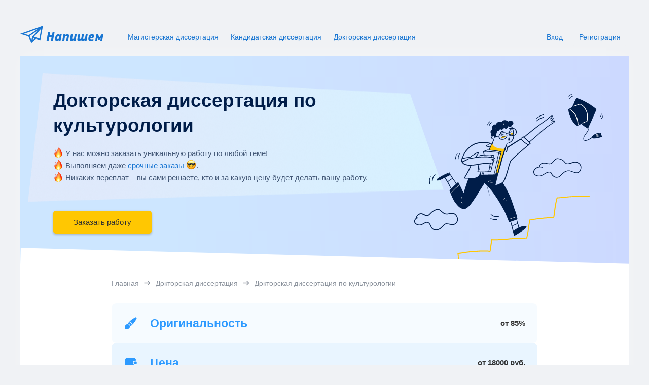

--- FILE ---
content_type: text/html; charset=UTF-8
request_url: https://napishem-disser.ru/doktorskaya-dissertaciya/doktorskaya-dissertacziya-po-kulturologii/
body_size: 19407
content:
<!doctype html> <html lang="ru-RU"> <head> <meta charset="UTF-8"> <meta name="viewport" content="width=device-width, initial-scale=1"> <link rel="profile" href="https://gmpg.org/xfn/11"> <link rel="apple-touch-icon" sizes="180x180" href="https://napishem-disser.ru/wp-content/themes/napishem-disser/images/favicon/apple-touch-icon.png"> <link rel="icon" type="image/png" sizes="32x32" href="https://napishem-disser.ru/wp-content/themes/napishem-disser/images/favicon/favicon-32x32.png"> <link rel="icon" type="image/png" sizes="16x16" href="https://napishem-disser.ru/wp-content/themes/napishem-disser/images/favicon/favicon-16x16.png"> <link rel="manifest" href="https://napishem-disser.ru/wp-content/themes/napishem-disser/images/favicon/site.webmanifest"> <link rel="mask-icon" href="https://napishem-disser.ru/wp-content/themes/napishem-disser/images/favicon/safari-pinned-tab.svg" color="#5bbad5"> <meta name="msapplication-TileColor" content="#da532c"> <meta name="theme-color" content="#1976D2"> <link rel="preload" href="https://napishem-disser.ru/wp-content/themes/napishem-disser/fonts/Roboto-Medium.woff2" as="font" type="font/woff2" crossorigin="anonymous"> <link rel="preload" href="https://napishem-disser.ru/wp-content/themes/napishem-disser/fonts/Roboto-Regular.woff2" as="font" type="font/woff2" crossorigin="anonymous"> <link rel="preload" href="https://napishem-disser.ru/wp-content/themes/napishem-disser/fonts/Roboto-Bold.woff2" as="font" type="font/woff2" crossorigin="anonymous"> <link rel="preload" href="https://napishem-disser.ru/wp-content/themes/napishem-disser/fonts/Nunito-SemiBold.woff2" as="font" type="font/woff2" crossorigin="anonymous"> <link rel="preload" href="https://napishem-disser.ru/wp-content/themes/napishem-disser/fonts/Nunito-Bold.woff2" as="font" type="font/woff2" crossorigin="anonymous"> <link rel="preload" href="https://napishem-disser.ru/wp-content/themes/napishem-disser/dist/js/index.js?ver=1.0.394" as="script"> <link rel="preload" href="https://napishem-disser.ru/wp-content/themes/napishem-disser/dist/css/main.css?ver=1.0.394" as="style"> <link href="https://www.googletagmanager.com" rel="preconnect" /> <link href="https://www.google-analytics.com" rel="preconnect" /> <link href="https://stats.g.doubleclick.net" rel="preconnect" /> <link href="https://lcab.talk-me.ru" rel="preconnect" /> <meta name='robots' content='index, follow, max-image-preview:large, max-snippet:-1, max-video-preview:-1' /> <title>Помощь в написании докторской диссертации по культурологии - napishem-disser.ru</title> <meta name="description" content="Требования, процесс написания и защита докторской диссертации по культурологии. Полезные советы, этические аспекты и роль научных консультантов для успешного завершения вашего исследования." /> <link rel="canonical" href="https://napishem-disser.ru/doktorskaya-dissertaciya/doktorskaya-dissertacziya-po-kulturologii/" /> <meta property="og:locale" content="ru_RU" /> <meta property="og:type" content="article" /> <meta property="og:title" content="Помощь в написании докторской диссертации по культурологии - napishem-disser.ru" /> <meta property="og:description" content="Требования, процесс написания и защита докторской диссертации по культурологии. Полезные советы, этические аспекты и роль научных консультантов для успешного завершения вашего исследования." /> <meta property="og:url" content="https://napishem-disser.ru/doktorskaya-dissertaciya/doktorskaya-dissertacziya-po-kulturologii/" /> <meta property="og:site_name" content="napishem-disser.ru" /> <meta property="article:modified_time" content="2024-12-13T07:53:53+00:00" /> <meta name="twitter:card" content="summary_large_image" /> <meta name="twitter:label1" content="Примерное время для чтения" /> <meta name="twitter:data1" content="8 минут" /> <link rel='stylesheet' id='wp-block-library-css' href='https://napishem-disser.ru/wp-includes/css/dist/block-library/style.min.css?ver=6.6.2' media='all' /> <style id='classic-theme-styles-inline-css'>
/*! This file is auto-generated */
.wp-block-button__link{color:#fff;background-color:#32373c;border-radius:9999px;box-shadow:none;text-decoration:none;padding:calc(.667em + 2px) calc(1.333em + 2px);font-size:1.125em}.wp-block-file__button{background:#32373c;color:#fff;text-decoration:none}
</style> <style id='global-styles-inline-css'>
:root{--wp--preset--aspect-ratio--square: 1;--wp--preset--aspect-ratio--4-3: 4/3;--wp--preset--aspect-ratio--3-4: 3/4;--wp--preset--aspect-ratio--3-2: 3/2;--wp--preset--aspect-ratio--2-3: 2/3;--wp--preset--aspect-ratio--16-9: 16/9;--wp--preset--aspect-ratio--9-16: 9/16;--wp--preset--color--black: #000000;--wp--preset--color--cyan-bluish-gray: #abb8c3;--wp--preset--color--white: #ffffff;--wp--preset--color--pale-pink: #f78da7;--wp--preset--color--vivid-red: #cf2e2e;--wp--preset--color--luminous-vivid-orange: #ff6900;--wp--preset--color--luminous-vivid-amber: #fcb900;--wp--preset--color--light-green-cyan: #7bdcb5;--wp--preset--color--vivid-green-cyan: #00d084;--wp--preset--color--pale-cyan-blue: #8ed1fc;--wp--preset--color--vivid-cyan-blue: #0693e3;--wp--preset--color--vivid-purple: #9b51e0;--wp--preset--gradient--vivid-cyan-blue-to-vivid-purple: linear-gradient(135deg,rgba(6,147,227,1) 0%,rgb(155,81,224) 100%);--wp--preset--gradient--light-green-cyan-to-vivid-green-cyan: linear-gradient(135deg,rgb(122,220,180) 0%,rgb(0,208,130) 100%);--wp--preset--gradient--luminous-vivid-amber-to-luminous-vivid-orange: linear-gradient(135deg,rgba(252,185,0,1) 0%,rgba(255,105,0,1) 100%);--wp--preset--gradient--luminous-vivid-orange-to-vivid-red: linear-gradient(135deg,rgba(255,105,0,1) 0%,rgb(207,46,46) 100%);--wp--preset--gradient--very-light-gray-to-cyan-bluish-gray: linear-gradient(135deg,rgb(238,238,238) 0%,rgb(169,184,195) 100%);--wp--preset--gradient--cool-to-warm-spectrum: linear-gradient(135deg,rgb(74,234,220) 0%,rgb(151,120,209) 20%,rgb(207,42,186) 40%,rgb(238,44,130) 60%,rgb(251,105,98) 80%,rgb(254,248,76) 100%);--wp--preset--gradient--blush-light-purple: linear-gradient(135deg,rgb(255,206,236) 0%,rgb(152,150,240) 100%);--wp--preset--gradient--blush-bordeaux: linear-gradient(135deg,rgb(254,205,165) 0%,rgb(254,45,45) 50%,rgb(107,0,62) 100%);--wp--preset--gradient--luminous-dusk: linear-gradient(135deg,rgb(255,203,112) 0%,rgb(199,81,192) 50%,rgb(65,88,208) 100%);--wp--preset--gradient--pale-ocean: linear-gradient(135deg,rgb(255,245,203) 0%,rgb(182,227,212) 50%,rgb(51,167,181) 100%);--wp--preset--gradient--electric-grass: linear-gradient(135deg,rgb(202,248,128) 0%,rgb(113,206,126) 100%);--wp--preset--gradient--midnight: linear-gradient(135deg,rgb(2,3,129) 0%,rgb(40,116,252) 100%);--wp--preset--font-size--small: 13px;--wp--preset--font-size--medium: 20px;--wp--preset--font-size--large: 36px;--wp--preset--font-size--x-large: 42px;--wp--preset--spacing--20: 0.44rem;--wp--preset--spacing--30: 0.67rem;--wp--preset--spacing--40: 1rem;--wp--preset--spacing--50: 1.5rem;--wp--preset--spacing--60: 2.25rem;--wp--preset--spacing--70: 3.38rem;--wp--preset--spacing--80: 5.06rem;--wp--preset--shadow--natural: 6px 6px 9px rgba(0, 0, 0, 0.2);--wp--preset--shadow--deep: 12px 12px 50px rgba(0, 0, 0, 0.4);--wp--preset--shadow--sharp: 6px 6px 0px rgba(0, 0, 0, 0.2);--wp--preset--shadow--outlined: 6px 6px 0px -3px rgba(255, 255, 255, 1), 6px 6px rgba(0, 0, 0, 1);--wp--preset--shadow--crisp: 6px 6px 0px rgba(0, 0, 0, 1);}:where(.is-layout-flex){gap: 0.5em;}:where(.is-layout-grid){gap: 0.5em;}body .is-layout-flex{display: flex;}.is-layout-flex{flex-wrap: wrap;align-items: center;}.is-layout-flex > :is(*, div){margin: 0;}body .is-layout-grid{display: grid;}.is-layout-grid > :is(*, div){margin: 0;}:where(.wp-block-columns.is-layout-flex){gap: 2em;}:where(.wp-block-columns.is-layout-grid){gap: 2em;}:where(.wp-block-post-template.is-layout-flex){gap: 1.25em;}:where(.wp-block-post-template.is-layout-grid){gap: 1.25em;}.has-black-color{color: var(--wp--preset--color--black) !important;}.has-cyan-bluish-gray-color{color: var(--wp--preset--color--cyan-bluish-gray) !important;}.has-white-color{color: var(--wp--preset--color--white) !important;}.has-pale-pink-color{color: var(--wp--preset--color--pale-pink) !important;}.has-vivid-red-color{color: var(--wp--preset--color--vivid-red) !important;}.has-luminous-vivid-orange-color{color: var(--wp--preset--color--luminous-vivid-orange) !important;}.has-luminous-vivid-amber-color{color: var(--wp--preset--color--luminous-vivid-amber) !important;}.has-light-green-cyan-color{color: var(--wp--preset--color--light-green-cyan) !important;}.has-vivid-green-cyan-color{color: var(--wp--preset--color--vivid-green-cyan) !important;}.has-pale-cyan-blue-color{color: var(--wp--preset--color--pale-cyan-blue) !important;}.has-vivid-cyan-blue-color{color: var(--wp--preset--color--vivid-cyan-blue) !important;}.has-vivid-purple-color{color: var(--wp--preset--color--vivid-purple) !important;}.has-black-background-color{background-color: var(--wp--preset--color--black) !important;}.has-cyan-bluish-gray-background-color{background-color: var(--wp--preset--color--cyan-bluish-gray) !important;}.has-white-background-color{background-color: var(--wp--preset--color--white) !important;}.has-pale-pink-background-color{background-color: var(--wp--preset--color--pale-pink) !important;}.has-vivid-red-background-color{background-color: var(--wp--preset--color--vivid-red) !important;}.has-luminous-vivid-orange-background-color{background-color: var(--wp--preset--color--luminous-vivid-orange) !important;}.has-luminous-vivid-amber-background-color{background-color: var(--wp--preset--color--luminous-vivid-amber) !important;}.has-light-green-cyan-background-color{background-color: var(--wp--preset--color--light-green-cyan) !important;}.has-vivid-green-cyan-background-color{background-color: var(--wp--preset--color--vivid-green-cyan) !important;}.has-pale-cyan-blue-background-color{background-color: var(--wp--preset--color--pale-cyan-blue) !important;}.has-vivid-cyan-blue-background-color{background-color: var(--wp--preset--color--vivid-cyan-blue) !important;}.has-vivid-purple-background-color{background-color: var(--wp--preset--color--vivid-purple) !important;}.has-black-border-color{border-color: var(--wp--preset--color--black) !important;}.has-cyan-bluish-gray-border-color{border-color: var(--wp--preset--color--cyan-bluish-gray) !important;}.has-white-border-color{border-color: var(--wp--preset--color--white) !important;}.has-pale-pink-border-color{border-color: var(--wp--preset--color--pale-pink) !important;}.has-vivid-red-border-color{border-color: var(--wp--preset--color--vivid-red) !important;}.has-luminous-vivid-orange-border-color{border-color: var(--wp--preset--color--luminous-vivid-orange) !important;}.has-luminous-vivid-amber-border-color{border-color: var(--wp--preset--color--luminous-vivid-amber) !important;}.has-light-green-cyan-border-color{border-color: var(--wp--preset--color--light-green-cyan) !important;}.has-vivid-green-cyan-border-color{border-color: var(--wp--preset--color--vivid-green-cyan) !important;}.has-pale-cyan-blue-border-color{border-color: var(--wp--preset--color--pale-cyan-blue) !important;}.has-vivid-cyan-blue-border-color{border-color: var(--wp--preset--color--vivid-cyan-blue) !important;}.has-vivid-purple-border-color{border-color: var(--wp--preset--color--vivid-purple) !important;}.has-vivid-cyan-blue-to-vivid-purple-gradient-background{background: var(--wp--preset--gradient--vivid-cyan-blue-to-vivid-purple) !important;}.has-light-green-cyan-to-vivid-green-cyan-gradient-background{background: var(--wp--preset--gradient--light-green-cyan-to-vivid-green-cyan) !important;}.has-luminous-vivid-amber-to-luminous-vivid-orange-gradient-background{background: var(--wp--preset--gradient--luminous-vivid-amber-to-luminous-vivid-orange) !important;}.has-luminous-vivid-orange-to-vivid-red-gradient-background{background: var(--wp--preset--gradient--luminous-vivid-orange-to-vivid-red) !important;}.has-very-light-gray-to-cyan-bluish-gray-gradient-background{background: var(--wp--preset--gradient--very-light-gray-to-cyan-bluish-gray) !important;}.has-cool-to-warm-spectrum-gradient-background{background: var(--wp--preset--gradient--cool-to-warm-spectrum) !important;}.has-blush-light-purple-gradient-background{background: var(--wp--preset--gradient--blush-light-purple) !important;}.has-blush-bordeaux-gradient-background{background: var(--wp--preset--gradient--blush-bordeaux) !important;}.has-luminous-dusk-gradient-background{background: var(--wp--preset--gradient--luminous-dusk) !important;}.has-pale-ocean-gradient-background{background: var(--wp--preset--gradient--pale-ocean) !important;}.has-electric-grass-gradient-background{background: var(--wp--preset--gradient--electric-grass) !important;}.has-midnight-gradient-background{background: var(--wp--preset--gradient--midnight) !important;}.has-small-font-size{font-size: var(--wp--preset--font-size--small) !important;}.has-medium-font-size{font-size: var(--wp--preset--font-size--medium) !important;}.has-large-font-size{font-size: var(--wp--preset--font-size--large) !important;}.has-x-large-font-size{font-size: var(--wp--preset--font-size--x-large) !important;}
:where(.wp-block-post-template.is-layout-flex){gap: 1.25em;}:where(.wp-block-post-template.is-layout-grid){gap: 1.25em;}
:where(.wp-block-columns.is-layout-flex){gap: 2em;}:where(.wp-block-columns.is-layout-grid){gap: 2em;}
:root :where(.wp-block-pullquote){font-size: 1.5em;line-height: 1.6;}
</style> <link rel='stylesheet' id='main-css-css' href='https://napishem-disser.ru/wp-content/themes/napishem-disser/dist/css/main.css?ver=1.0.394' media='all' /> <link rel='stylesheet' id='student-universal-page-css' href='https://napishem-disser.ru/wp-content/themes/napishem-disser/dist/css/student-universal-page.css?ver=1.0.394' media='all' /> <script>
    MathJax = {
      tex: {
        inlineMath: [['$','$'],['\\(','\\)']],
        processEscapes: true
      },
      options: {
        ignoreHtmlClass: 'tex2jax_ignore|editor-rich-text'
      }
    };
  </script> <script>
    window.api_url = "https://napishem-disser.ru";
  </script> <script>
      (function(w,d,s,l,i){w[l]=w[l]||[];w[l].push({'gtm.start':
          new Date().getTime(),event:'gtm.js'});var f=d.getElementsByTagName(s)[0],
          j=d.createElement(s),dl=l!='dataLayer'?'&l='+l:'';j.async=true;j.src=
          'https://www.googletagmanager.com/gtm.js?id='+i+dl;f.parentNode.insertBefore(j,f);
        })(window,document,'script','dataLayer','GTM-PNBTM9C');
    </script> <style>.async-hide { opacity: 0 !important} </style> <script>
      (function(a,s,y,n,c,h,i,d,e){s.className+=' '+y;h.start=1*new Date;
        h.end=i=function(){s.className=s.className.replace(RegExp(' ?'+y),'')};
        (a[n]=a[n]||[]).hide=h;setTimeout(function(){i();h.end=null},c);h.timeout=c;
      })(window,document.documentElement,'async-hide','dataLayer',5000,
        {'GTM-PNBTM9C':true});
    </script> <script type="text/javascript" >
      (function(m,e,t,r,i,k,a){m[i]=m[i]||function(){(m[i].a=m[i].a||[]).push(arguments)};
      m[i].l=1*new Date();
      for (var j = 0; j < document.scripts.length; j++) {if (document.scripts[j].src === r) { return; }}
      k=e.createElement(t),a=e.getElementsByTagName(t)[0],k.async=1,k.src=r,a.parentNode.insertBefore(k,a)})
      (window, document, "script", "https://mc.yandex.ru/metrika/tag.js", "ym");

      ym(97072888, "init", {
            clickmap:true,
            trackLinks:true,
            accurateTrackBounce:true,
            webvisor:true
      });
    </script> <noscript><div><img src="https://mc.yandex.ru/watch/97072888" style="position:absolute; left:-9999px;" alt="" /></div></noscript> </head> <body class="page-template page-template-page-student-universal page-template-page-student-universal-php page page-id-734 page-child parent-pageid-324 wp-embed-responsive" data-type="10" data-kind="EDU_ORDER"> <noscript> <iframe src="https://www.googletagmanager.com/ns.html?id=GTM-PNBTM9C" height="0" width="0" style="display:none;visibility:hidden"></iframe> </noscript> <div class="page"> <header class="header"> <div class="container"> <div class="header__wrapper"> <a href="/" class="header__logo"> <img width="196" height="40" src="https://napishem-disser.ru/wp-content/themes/napishem-disser/images/logo.svg" alt="фриланс биржа напишем лого" decoding="async"> </a> <div class="header__burger"> <button class="burger" type="button" aria-label="Бургер меню"> <div class="burger__wrapper"> <span class="burger__line"></span> <span class="burger__line"></span> <span class="burger__line"></span> </div> </button> </div> <div class="header__menu"> <div class="header__overlay"></div> <div class="header__menu-wrapper"> <div class="header__menu-scroll" data-scroll-lock-scrollable> <ul class="menu"> <li class="menu__item"> <a href="https://napishem-disser.ru/magisterskaya-dissertaciya/" class="menu__link">Магистерская диссертация</a> </li> <li class="menu__item"> <a href="https://napishem-disser.ru/kandidatskaya-dissertaciya/" class="menu__link">Кандидатская диссертация</a> </li> <li class="menu__item"> <a href="https://napishem-disser.ru/doktorskaya-dissertaciya/" class="menu__link">Докторская диссертация</a> </li> </ul> <div class="headerButtons header__buttons loading"> <a href="/login" rel="nofollow" class="button button--link headerButtons__login">Вход</a> <a href="/signup" rel="nofollow" class="button headerButtons__registration">Регистрация</a> </div> </div> </div> </div> </div> </div> </header> <main> <div class="pageService student-universal"> <section class="heroService"> <div class="heroService__inner"> <div class="container"> <div class="heroService__left"> <div class="heroService__text-wrapper"> <img src="https://napishem-disser.ru/wp-content/themes/napishem-disser/images/gradient-landing/new-rect.png" alt="" class="heroService__bg"> <h1>Докторская диссертация по культурологии</h1> <p class="heroService__adv"> <img src="https://napishem-disser.ru/wp-content/themes/napishem-disser/images/gradient-landing/fire.png" alt=""> У нас можно заказать уникальную работу по любой теме! </p> <p class="heroService__adv"> <img src="https://napishem-disser.ru/wp-content/themes/napishem-disser/images/gradient-landing/fire.png" alt=""> Выполняем даже <span>срочные заказы</span>&nbsp;<img src="https://napishem-disser.ru/wp-content/themes/napishem-disser/images/gradient-landing/smile.png" alt="">. </p> <p class="heroService__adv"> <img src="https://napishem-disser.ru/wp-content/themes/napishem-disser/images/gradient-landing/fire.png" alt=""> Никаких переплат – вы сами решаете, кто и за какую цену будет делать вашу работу. </p> </div> <a href="#order" data-cnum="2" class="heroService__main-order">Заказать работу</a> </div> <img src="https://napishem-disser.ru/wp-content/themes/napishem-disser/images/gradient-landing/new-header-icon.svg" alt="" class="heroService__new-icon"> </div> </div> </section> <div class="breadcrumbsService"> <div class="container"> <ul class="breadcrumbsService__list" itemscope itemtype="https://schema.org/BreadcrumbList"> <li class="breadcrumbsService__item" itemprop="itemListElement" itemscope itemtype="https://schema.org/ListItem"> <a href="/" class="breadcrumbsService__link" title="Главная" itemprop="item"> <span itemprop="name">Главная</span> </a> <meta itemprop="position" content="1"> </li> <li class="breadcrumbsService__item" itemprop="itemListElement" itemscope itemtype="https://schema.org/ListItem"> <a href="https://napishem-disser.ru/doktorskaya-dissertaciya/" class="breadcrumbsService__link" title="Докторская диссертация" itemprop="item"> <span itemprop="name">Докторская диссертация</span> </a> <meta itemprop="position" content="2"> </li> <li class="breadcrumbsService__item" itemprop="itemListElement" itemscope itemtype="https://schema.org/ListItem"> <span itemprop="name">Докторская диссертация по культурологии</span> <meta itemprop="position" content="3"> </li> </ul> </div> </div> <div class="serviceStatistic"> <div class="container"> <table class="serviceStatistic__table"> <tr class="serviceStatistic__table-row"> <td class="serviceStatistic__table-col serviceStatistic__table-col--title" style="background-image: url('https://napishem-disser.ru/wp-content/themes/napishem-disser/images/gradient-landing/ico-uniq.svg');"> Оригинальность </td> <td class="serviceStatistic__table-col serviceStatistic__table-col--value">от 85%</td> </tr> <tr class="serviceStatistic__table-row"> <td class="serviceStatistic__table-col serviceStatistic__table-col--title" style="background-image: url('https://napishem-disser.ru/wp-content/themes/napishem-disser/images/gradient-landing/ico-price.svg');"> Цена </td> <td class="serviceStatistic__table-col serviceStatistic__table-col--value">от 18000 руб.</td> </tr> <tr class="serviceStatistic__table-row"> <td class="serviceStatistic__table-col serviceStatistic__table-col--title" style="background-image: url('https://napishem-disser.ru/wp-content/themes/napishem-disser/images/gradient-landing/ico-term.svg');"> Срок выполнения </td> <td class="serviceStatistic__table-col serviceStatistic__table-col--value">от 10 дней</td> </tr> <tr class="serviceStatistic__table-row"> <td class="serviceStatistic__table-col serviceStatistic__table-col--title" style="background-image: url('https://napishem-disser.ru/wp-content/themes/napishem-disser/images/gradient-landing/ico-card.svg');"> Предоплата </td> <td class="serviceStatistic__table-col serviceStatistic__table-col--value">от 25%</td> </tr> <tr class="serviceStatistic__table-row"> <td class="serviceStatistic__table-col serviceStatistic__table-col--title" style="background-image: url('https://napishem-disser.ru/wp-content/themes/napishem-disser/images/gradient-landing/ico-message.svg');"> Время отклика </td> <td class="serviceStatistic__table-col serviceStatistic__table-col--value">от 5 минут</td> </tr> <tr class="serviceStatistic__table-row"> <td class="serviceStatistic__table-col serviceStatistic__table-col--title" style="background-image: url('https://napishem-disser.ru/wp-content/themes/napishem-disser/images/gradient-landing/ico-support.svg');"> Гарантийная поддержка </td> <td class="serviceStatistic__table-col serviceStatistic__table-col--value">30 дней</td> </tr> <tr class="serviceStatistic__table-row"> <td class="serviceStatistic__table-col serviceStatistic__table-col--title" style="background-image: url('https://napishem-disser.ru/wp-content/themes/napishem-disser/images/gradient-landing/ico-additional-works.svg');"> Доработки </td> <td class="serviceStatistic__table-col serviceStatistic__table-col--value">Бесплатно</td> </tr> </table> <div class="serviceStatistic__cta"> <div class="serviceStatistic__cta-text"> Чтобы узнать стоимость вашей работы оставьте заявку на оценку, это совершенно бесплатно </div> <a href="#order" data-cnum="2" class="serviceStatistic__cta-button button button--primary button--primary-shadow button--size-xl">Оставить заявку</a> </div> </div> </div> <section class="serviceAdvantages geometry" id="work"> <div class="container"> <div class="serviceAdvantages__image-wrapper"> <img src="https://napishem-disser.ru/wp-content/themes/napishem-disser/images/gradient-landing/loup.svg" alt="" class="serviceAdvantages__image"> <img src="https://napishem-disser.ru/wp-content/themes/napishem-disser/images/gradient-landing/list.svg" alt="" class="serviceAdvantages__image-two"> </div> <p class="serviceAdvantages__title">Уникальность работ</p> <div class="serviceAdvantages__description">У нас разработаны правила проверки уникальности. <p>Гарантируем оригинальность <span>диссертации</span> 85%. </p> Перед отправкой работы она будет проверена на сайте antiplagiat.ru. При оформлении заказа вы можете указать желаемую систему проверки и процент оригинальности, тогда работа будет проверена по ней. </div> <a href="#order" data-cnum="5" class="serviceAdvantages__callback">Оформить заявку</a> </div> </section> <div class="serviceReviews" id="recalls"> <div class="container"> <div class="serviceReviews__wrapper"> <div class="serviceReviews__title">Отзывы</div> <div class="serviceReviews__slider-wrapper"> <div class="serviceReviews__slider swiper"> <div class="swiper-wrapper"> <div class="swiper-slide"> <div class="serviceReviews__item"> <div class="serviceReviews__text"> <p>Я заказала структуризацию своей Докторской диссертации на бирже, и получила просто фантастический результат! Автор отлично понял задачу и выполнил ее на отлично. Я была впечатлена качеством написания, структурированием и использованием научных источников. Работа была представлена в полном объеме и отвечает всем требованиям.</p> </div> <div class="serviceReviews__row"> <span class="serviceReviews__author">Виктория</span> <span class="serviceReviews__date">2024-05-23</span> </div> </div> </div> <div class="swiper-slide"> <div class="serviceReviews__item"> <div class="serviceReviews__text"> <p>Пользовался услугами этой биржи. Я действительно рекомендую эту биржу всем, кто ищет высококачественный результат в короткие сроки. Авторы здесь профессионалы своего дела, и за их работой стоит только высокая качественная работа. Я с радостью заказал бы у них еще раз, если бы возникла необходимость.</p> </div> <div class="serviceReviews__row"> <span class="serviceReviews__author">Марк</span> <span class="serviceReviews__date">2024-07-09</span> </div> </div> </div> </div> </div> <div class="serviceReviews__controls"> <button type="button" class="swiper-button-prev" aria-label="Предыдущий слайд"></button> <button type="button" class="swiper-button-next" aria-label="Следующий слайд"></button> </div> <div class="serviceReviews__pagination swiper-pagination"></div> </div> </div> </div> </div> <div class="serviceAuthors" id="our"> <div class="container"> <div class="serviceAuthors__title">Кто наши исполнители</div> <div class="serviceAuthors__description"> Проводим отбор специалистов по собственной трехэтапной системе отбора <span class="nobr">«Фрилансер-эксперт»</span> </div> <ul class="serviceAuthors__list"> <li class="serviceAuthors__item"> <div class="serviceAuthors__icon-wrapper"> <img src="https://napishem-disser.ru/wp-content/themes/napishem-disser/images/gradient-landing/icon-1.svg" alt="" class="serviceAuthors__icon"> </div> <div class="serviceAuthors__text-wrapper"> <p class="serviceAuthors__item-title">Подтверждение образования</p> </div> </li> <li class="serviceAuthors__item"> <div class="serviceAuthors__icon-wrapper"> <img src="https://napishem-disser.ru/wp-content/themes/napishem-disser/images/gradient-landing/icon-2.svg" alt="" class="serviceAuthors__icon"> </div> <div class="serviceAuthors__text-wrapper"> <p class="serviceAuthors__item-title">Телефонное собеседование</p> </div> </li> <li class="serviceAuthors__item"> <div class="serviceAuthors__icon-wrapper"> <img src="https://napishem-disser.ru/wp-content/themes/napishem-disser/images/gradient-landing/icon-3.svg" alt="" class="serviceAuthors__icon"> </div> <div class="serviceAuthors__text-wrapper"> <p class="serviceAuthors__item-title">Испытательный срок</p> </div> </li> </ul> <div class="serviceAuthors__best-wrapper"> <div class="serviceAuthors__slider-wrapper"> <div class="serviceAuthors__best swiper"> <div class="swiper-wrapper"> <div class="swiper-slide"> <div class="serviceAuthors__best-item"> <div class="serviceAuthors__resume prg" data-component="catalog" data-id="1187"> <img alt="" loading="lazy" class="serviceAuthors__best-image" src="https://napishem-disser.ru/wp-content/themes/napishem-disser/images/avatars/1187.webp"/> </div> <div class="serviceAuthors__best-info"> <p class="serviceAuthors__best-name prg" data-component="catalog" data-id="1187">Олеся</p> <p class="serviceAuthors__best-education">Высшее образование</p> <div class="serviceAuthors__best-rating"> <span>10</span> <span>&nbsp;/&nbsp;</span> <span>10</span> <div class="serviceAuthors__stars"> <span class="serviceAuthors__stars-grey" style="width: 100%;"></span> </div> </div> <p class="serviceAuthors__best-count">Помог заказчикам: <span>2833</span></p> <p class="serviceAuthors__best-count">Отзывов: <span>2411</span></p> </div> </div> </div> <div class="swiper-slide"> <div class="serviceAuthors__best-item"> <div class="serviceAuthors__resume prg" data-component="catalog" data-id="2135"> <img alt="" loading="lazy" class="serviceAuthors__best-image" src="https://napishem-disser.ru/wp-content/themes/napishem-disser/images/avatars/2135.webp"/> </div> <div class="serviceAuthors__best-info"> <p class="serviceAuthors__best-name prg" data-component="catalog" data-id="2135">Ирина</p> <p class="serviceAuthors__best-education">Высшее образование</p> <div class="serviceAuthors__best-rating"> <span>10</span> <span>&nbsp;/&nbsp;</span> <span>10</span> <div class="serviceAuthors__stars"> <span class="serviceAuthors__stars-grey" style="width: 100%;"></span> </div> </div> <p class="serviceAuthors__best-count">Помог заказчикам: <span>217</span></p> <p class="serviceAuthors__best-count">Отзывов: <span>206</span></p> </div> </div> </div> <div class="swiper-slide"> <div class="serviceAuthors__best-item"> <div class="serviceAuthors__resume prg" data-component="catalog" data-id="2529"> <img alt="" loading="lazy" class="serviceAuthors__best-image" src="https://napishem-disser.ru/wp-content/themes/napishem-disser/images/avatars/2529.webp"/> </div> <div class="serviceAuthors__best-info"> <p class="serviceAuthors__best-name prg" data-component="catalog" data-id="2529">Ingaii</p> <p class="serviceAuthors__best-education">Высшее образование</p> <div class="serviceAuthors__best-rating"> <span>10</span> <span>&nbsp;/&nbsp;</span> <span>10</span> <div class="serviceAuthors__stars"> <span class="serviceAuthors__stars-grey" style="width: 100%;"></span> </div> </div> <p class="serviceAuthors__best-count">Помог заказчикам: <span>2438</span></p> <p class="serviceAuthors__best-count">Отзывов: <span>2137</span></p> </div> </div> </div> <div class="swiper-slide"> <div class="serviceAuthors__best-item"> <div class="serviceAuthors__resume prg" data-component="catalog" data-id="13282"> <img alt="" loading="lazy" class="serviceAuthors__best-image" src="https://napishem-disser.ru/wp-content/themes/napishem-disser/images/avatars/13282.webp"/> </div> <div class="serviceAuthors__best-info"> <p class="serviceAuthors__best-name prg" data-component="catalog" data-id="13282">Наталья</p> <p class="serviceAuthors__best-education">Высшее образование</p> <div class="serviceAuthors__best-rating"> <span>10</span> <span>&nbsp;/&nbsp;</span> <span>10</span> <div class="serviceAuthors__stars"> <span class="serviceAuthors__stars-grey" style="width: 100%;"></span> </div> </div> <p class="serviceAuthors__best-count">Помог заказчикам: <span>541</span></p> <p class="serviceAuthors__best-count">Отзывов: <span>530</span></p> </div> </div> </div> <div class="swiper-slide"> <div class="serviceAuthors__best-item"> <div class="serviceAuthors__resume prg" data-component="catalog" data-id="15599"> <img alt="" loading="lazy" class="serviceAuthors__best-image" src="https://napishem-disser.ru/wp-content/themes/napishem-disser/images/avatars/15599.webp"/> </div> <div class="serviceAuthors__best-info"> <p class="serviceAuthors__best-name prg" data-component="catalog" data-id="15599">Алексей</p> <p class="serviceAuthors__best-education">Высшее образование</p> <div class="serviceAuthors__best-rating"> <span>10</span> <span>&nbsp;/&nbsp;</span> <span>10</span> <div class="serviceAuthors__stars"> <span class="serviceAuthors__stars-grey" style="width: 100%;"></span> </div> </div> <p class="serviceAuthors__best-count">Помог заказчикам: <span>914</span></p> <p class="serviceAuthors__best-count">Отзывов: <span>877</span></p> </div> </div> </div> <div class="swiper-slide"> <div class="serviceAuthors__best-item"> <div class="serviceAuthors__resume prg" data-component="catalog" data-id="25300"> <img alt="" loading="lazy" class="serviceAuthors__best-image" src="https://napishem-disser.ru/wp-content/themes/napishem-disser/images/avatars/25300.webp"/> </div> <div class="serviceAuthors__best-info"> <p class="serviceAuthors__best-name prg" data-component="catalog" data-id="25300">Наталья</p> <p class="serviceAuthors__best-education">Высшее образование</p> <div class="serviceAuthors__best-rating"> <span>10</span> <span>&nbsp;/&nbsp;</span> <span>10</span> <div class="serviceAuthors__stars"> <span class="serviceAuthors__stars-grey" style="width: 100%;"></span> </div> </div> <p class="serviceAuthors__best-count">Помог заказчикам: <span>718</span></p> <p class="serviceAuthors__best-count">Отзывов: <span>693</span></p> </div> </div> </div> </div> </div> <div class="serviceAuthors__controls"> <button type="button" class="swiper-button-prev" aria-label="Предыдущий слайд"></button> <button type="button" class="swiper-button-next" aria-label="Следующий слайд"></button> </div> <div class="serviceReviews__pagination swiper-pagination"></div> </div> </div> </div> </div> <div class="serviceForm" id="brain"> <div class="container"> <div class="serviceForm__wrapper"> <div class="serviceForm__text-wrapper"> <img src="https://napishem-disser.ru/wp-content/themes/napishem-disser/images/gradient-landing/pencil.svg" alt="карандаш иконка" class="serviceForm__icon"> <p class="serviceForm__title">Хватит думать!</p> <p class="serviceForm__description">Хороших исполнителей разбирают быстро, лучших еще быстрее, а плохих... у нас нет ;)</p> </div> <form action="#" id="pageForm" class="serviceForm__inner"></form> </div> </div> </div> <div class="serviceOther"> <div class="container"> <p class="serviceOther__title"></p> </div> <div class="serviceOther__inner"> <div class="container"> <ul class="serviceOther__list"> <li class="serviceOther__item"> <a href="https://napishem-disser.ru/doktorskaya-dissertaciya/doktorskaya-dissertacziya-po-istorii/" class="serviceOther__link">Докторская диссертация по истории</a> </li> <li class="serviceOther__item"> <a href="https://napishem-disser.ru/doktorskaya-dissertaciya/doktorskaya-dissertacziya-po-zhurnalistike/" class="serviceOther__link">Докторская диссертация по журналистике</a> </li> <li class="serviceOther__item"> <a href="https://napishem-disser.ru/doktorskaya-dissertaciya/doktorskaya-dissertacziya-po-grazhdanskomu-pravu/" class="serviceOther__link">Докторская диссертация по гражданскому праву</a> </li> <li class="serviceOther__item"> <a href="https://napishem-disser.ru/doktorskaya-dissertaciya/doktorskaya-dissertacziya-po-veterinarii/" class="serviceOther__link">Докторская диссертация по ветеринарии</a> </li> <li class="serviceOther__item"> <a href="https://napishem-disser.ru/doktorskaya-dissertaciya/doktorskaya-dissertacziya-po-arhitekture/" class="serviceOther__link">Докторская диссертация по архитектуре</a> </li> <li class="serviceOther__item"> <a href="https://napishem-disser.ru/doktorskaya-dissertaciya/doktorskaya-dissertacziya-po-antropologii/" class="serviceOther__link">Докторская диссертация по антропологии</a> </li> </ul> </div> </div> </div> <section class="serviceInfo" id="description"> <div class="container"> <span class="serviceInfo__title">Описание предмета</span> <div class="serviceInfo__text"> <p>Написание докторской диссертации в области культурологии является серьезным и ответственным этапом в академическом пути исследователя. Этот процесс представляет собой не только интеллектуальный вызов, но и значимый вклад в развитие научного сообщества. Введение в данную проблематику позволяет пролить свет на важность качественного исследования в сфере культурологии.</p> <p>Культурология, как междисциплинарная область знания, изучает разнообразные аспекты культурного процесса, их взаимосвязи и влияние на общество. Докторская диссертация в этой области не только представляет собой результат глубокого анализа исследовательских данных, но и выражает важность понимания культурных явлений для академического и широкого общественного сообщества.</p> <p>Значение качественного исследования в культурологии трудно переоценить. Оно способствует не только расширению теоретического и методологического арсенала данной науки, но и развитию культурного диалога в глобальном масштабе. Актуальность докторской диссертации в области культурологии лежит в ее способности предоставить новые инсайты, критический анализ и перспективы, которые могут служить основой для дальнейших исследований и практического применения в различных областях жизни общества.</p> <p>Написание докторской диссертации по культурологии требует не только глубоких знаний и экспертизы в выбранной теме, но и методологической четкости и острого аналитического мышления. Этот процесс включает в себя тщательный анализ литературы, проведение исследований, интерпретацию данных и формулирование выводов, которые могут иметь значительное значение для развития культурологии как науки и ее практического применения в различных сферах общественной жизни.</p> <p>В свете быстрого развития современной культурной среды и глобальных изменений, культурологические исследования становятся все более актуальными и востребованными. Докторская диссертация в этой области не только дает возможность углубленного изучения конкретных аспектов культуры, но и способствует формированию новых теоретических подходов и концепций, отражающих современные вызовы и тенденции.</p> <h2 class="wp-block-heading">Требования к докторской диссертации по культурологии</h2> <p>Написание докторской диссертации в области культурологии требует строгого соответствия определенным критериям, которые отражают высокие стандарты научного исследования в данной области. В этом разделе мы рассмотрим основные требования к докторской диссертации, подчеркивая важность уникальности, оригинальности и актуальности исследования.</p> <ol class="wp-block-list"> <li><strong>Обзор основных критериев:</strong><br>Докторская диссертация должна отвечать ряду ключевых критериев, чтобы быть признанной в научном сообществе. Эти критерии включают в себя глубокий анализ предметной области, четкую формулировку исследовательской проблемы, методологическую строгость, последовательность аргументации, а также оригинальность исследовательского вклада.</li> <li><strong>Акцент на уникальности и оригинальности:</strong><br>Культурологическое исследование должно преодолеть уже известные рамки и предложить новые перспективы и подходы к изучению культурных явлений. Докторская диссертация должна вносить существенный вклад в развитие научного знания в данной области, предлагая оригинальные концепции, методы и выводы.</li> <li><strong>Важность обоснования актуальности выбранной темы исследования:</strong><br>Основной аспект успешной докторской диссертации — это обоснование актуальности выбранной темы исследования. Исследование должно адресовать существующие проблемы или вызовы в культурологии и предлагать новые подходы или решения. Предпосылки и мотивация для выбора конкретной темы должны быть ясно сформулированы и обоснованы научными и практическими аргументами.</li> </ol> <p>Докторская диссертация в области культурологии не только является результатом интенсивного исследования, но и представляет собой важный вклад в развитие научного знания и понимания культурных явлений в современном мире. Соответствие вышеперечисленным критериям обеспечивает не только признание исследования в научном сообществе, но и его значимость для культурологии как науки.</p> <h2 class="wp-block-heading">Процесс написания докторской диссертации</h2> <p>Написание докторской диссертации в области культурологии — это многолетний и интенсивный процесс, требующий тщательной организации и методического подхода. В этой части мы рассмотрим этапы процесса написания докторской диссертации, начиная от планирования и заканчивая защитой, а также выделим основные организационные моменты и особенности методологии и анализа данных в культурологических исследованиях.</p> <h3 class="wp-block-heading"><strong>Шаг за шагом: от планирования до защиты</strong></h3> <ol class="wp-block-list"> <li></li> </ol> <ul class="wp-block-list"> <li>Планирование и формулирование исследовательского вопроса: начните с определения целей исследования, выделите ключевые аспекты культурологической проблематики, которые вы хотите исследовать.</li> <li>Сбор и анализ литературы: проведите обзор научной литературы по выбранной теме, выявите пробелы в знаниях и определите свой научный вклад.</li> <li>Разработка методологии: определите методы исследования и подходы, которые будут использоваться в вашем исследовании, обоснуйте выбор методологии.</li> <li>Написание диссертации: структурируйте ваше исследование, начиная с введения, переходя к основным главам, заканчивая заключением.</li> </ul> <h3 class="wp-block-heading"><strong>Организационные моменты: сбор материалов, структурирование исследования</strong></h3> <ol class="wp-block-list"> <li></li> </ol> <ul class="wp-block-list"> <li>Сбор и анализ данных: используйте разнообразные методы сбора данных, такие как архивные исследования, анкетирование, интервьюирование и наблюдение.</li> <li>Структурирование исследования: разделите вашу диссертацию на логические разделы и подразделы, обеспечивая логичное и последовательное изложение материала.</li> <li>Редактирование и корректировка: не забывайте о процессе редактирования и корректировки вашего текста, чтобы обеспечить его четкость, краткость и грамматическую правильность.</li> </ul> <h3 class="wp-block-heading"><strong>Особенности методологии и анализа данных в культурологических исследованиях</strong></h3> <ol class="wp-block-list"> <li></li> </ol> <ul class="wp-block-list"> <li>Методы качественного и количественного исследования: выберите методы исследования, соответствующие вашим научным вопросам и целям.</li> <li>Интерпретация культурных данных: учитывайте контекстуальные особенности культурных явлений при анализе и интерпретации данных.</li> <li>Рефлексивный подход: осознавайте свою роль и предвзятость в исследовании, учитывайте множественные перспективы и интерпретации.</li> </ul> <p>Эффективное выполнение всех этапов процесса написания докторской диссертации в культурологии требует систематического и организованного подхода, а также глубокого понимания методологических особенностей исследования в данной области.</p> <h2 class="wp-block-heading"><strong>Помощь в написании докторской диссертации по культурологии</strong></h2> <p>При написании докторской диссертации по культурологии студенты часто сталкиваются с различными трудностями, требующими профессиональной поддержки и консультаций. В этом разделе мы рассмотрим роль научных консультантов и рецензентов в процессе написания диссертации, преимущества обращения к профессиональным писателям и исследователям, а также важные этические аспекты, связанные с заказом докторской диссертации и предотвращением плагиата.</p> <p><strong>Роль научных консультантов и рецензентов в процессе написания:</strong></p> <ol class="wp-block-list"> <li></li> </ol> <ul class="wp-block-list"> <li>Научные консультанты играют ключевую роль в написании докторской диссертации, обеспечивая научное руководство, методическую поддержку и конструктивную обратную связь.</li> <li>Рецензенты вносят важные комментарии и предложения по улучшению работы, помогая автору развить идеи и аргументацию, а также обнаруживая возможные недочеты и ошибки.</li> </ul> <p><strong>Преимущества обращения к профессиональным писателям и исследователям:</strong></p> <ol class="wp-block-list"> <li></li> </ol> <ul class="wp-block-list"> <li>Профессиональные писатели и исследователи могут предложить экспертную помощь в написании докторской диссертации, обеспечивая высокий уровень качества и профессионализма.</li> <li>Обращение к опытным специалистам позволяет сократить время на написание и повысить шансы на успешное завершение диссертации.</li> </ul> <p><strong>Этические аспекты заказа докторской диссертации и предотвращение плагиата:</strong></p> <ol class="wp-block-list"> <li></li> </ol> <ul class="wp-block-list"> <li>Важно соблюдать этические принципы при заказе докторской диссертации, избегая плагиата и недобросовестного использования исследовательских материалов.</li> <li>При выборе профессиональных писателей и исследователей необходимо обращать внимание на их репутацию и профессиональную этику, чтобы быть уверенным в качестве и оригинальности работы.</li> </ul> <p>Обращение за помощью к научным консультантам, рецензентам, профессиональным писателям и исследователям может значительно облегчить процесс написания докторской диссертации по культурологии и повысить шансы на ее успешное завершение, при условии соблюдения этических норм и стандартов научного сообщества.</p> <h2 class="wp-block-heading"><strong>Советы по успешной защите докторской диссертации</strong></h2> <p>Успешная защита докторской диссертации является важным этапом в академической карьере исследователя. В этом разделе мы предоставим советы по подготовке к защите, включая подготовку презентации и выступления, а также практические рекомендации для уверенной и успешной защиты.</p> <p><strong>Подготовка к защите: подготовка презентации и выступления:</strong></p> <ol class="wp-block-list"> <li></li> </ol> <ul class="wp-block-list"> <li>Тщательно подготовьте презентацию: определите основные моменты вашего исследования, структурируйте презентацию таким образом, чтобы она была легко читаемой и понятной для аудитории.</li> <li>Практикуйте выступление: проведите несколько репетиций перед зеркалом или перед друзьями/коллегами, чтобы убедиться в том, что вы четко и уверенно представляете свою работу.</li> </ul> <p><strong>Практические советы для уверенной и успешной защиты:</strong></p> <ol class="wp-block-list"> <li></li> </ol> <ul class="wp-block-list"> <li>Будьте готовы к вопросам: предварительно подумайте над возможными вопросами, которые могут быть заданы вам во время защиты, и разработайте аргументированные ответы на них.</li> <li>Выражайте уверенность: выступая перед комиссией, поддерживайте уверенное и профессиональное поведение, демонстрируя знание вашего исследования и готовность ответить на любые вопросы.</li> <li>Слушайте внимательно: внимательно слушайте вопросы и комментарии членов комиссии, проявляя уважение к их мнению и вкладу.</li> <li>Будьте готовы к обсуждению: не бойтесь дискуссии и обсуждения вашего исследования, ведь это часть процесса защиты, которая может принести ценные замечания и предложения для улучшения вашей работы.</li> </ul> <p>Успешная защита докторской диссертации требует не только глубокого знания вашего исследования, но и умения эффективно представить его перед аудиторией. Следуя вышеприведенным советам и подготавливаясь к защите тщательно, вы повышаете свои шансы на успешное завершение этого важного этапа в вашей научной карьере.</p> <p>Завершение написания докторской диссертации по культурологии отмечает важный этап в академическом пути исследователя. В процессе подготовки этой работы мы ознакомились с множеством аспектов, требующих глубокого анализа, методологической строгости и оригинального мышления.</p> <p>Культурология как наука продолжает расширять свои горизонты, и наша докторская диссертация вносит свой вклад в этот процесс. Мы провели обширное исследование, выявили новые перспективы и подходы к изучению культурных явлений, а также предложили практические рекомендации для развития этой области знания.</p> <p>Завершение диссертации также открывает новые горизонты для дальнейших исследований и академического роста. Мы уверены, что наш вклад в культурологию станет отправной точкой для новых исследовательских проектов и привлечет внимание научного сообщества к важным аспектам культурного наследия и современной культурной динамики.</p> <p>Наша работа не только представляет собой результат нашего интеллектуального труда, но и свидетельствует о нашей преданности науке и стремлении к научному прогрессу. Мы надеемся, что наша докторская диссертация окажется полезной как для академического сообщества, так и для широкой общественности, способствуя развитию культурологии и расширению наших знаний о мире культуры.</p> </div> </div> </section> <div class="popups" id="container"></div> <div class="modals"> <div class="modals__overlay"></div> <div class="modals__scroll" data-scroll-lock-fill-gap> <div class="modals__wrapper"> <div class="ab-popup"></div> </div> </div> </div> <div class="overlay-bg" id="overlay"></div> </div> </main> <footer class="footer"> <div class="container"> <div class="footer__wrapper"> <div class="footer__top"> <div class="footer__top-header"> <div class="footer__logo"> <img width="156" height="32" src="https://napishem-disser.ru/wp-content/themes/napishem-disser/images/logo.svg" loading="lazy" alt="фриланс биржа напишем лого" decoding="async"> </div> <div class="footer__socials-wrapper"> <div class="footer__socials"> <div class="footer__socials-title">Пишите:</div> <div class="footer__socials-links"> <a href="https://vk.me/napishem" target="_blank" rel="nofollow" class="footer__socials-link vk" aria-label="vk"> <svg width="24" height="24" viewBox="0 0 24 24" fill="none" xmlns="http://www.w3.org/2000/svg"> <path fill-rule="evenodd" clip-rule="evenodd" d="M11.995 1.00003L12.0001 1C13.5858 1.0001 15.1527 1.32578 16.5934 1.95472C18.0342 2.58366 19.3148 3.501 20.3475 4.64388C21.3801 5.78676 22.1404 7.12817 22.5763 8.57618C23.0121 10.0242 23.1132 11.5446 22.8727 13.0332C22.6321 14.5218 22.0555 15.9433 21.1825 17.2005C20.3094 18.4577 19.1606 19.5208 17.8146 20.3169C16.4685 21.1131 14.9572 21.6234 13.3842 21.813C11.8745 21.9949 10.3422 21.8773 8.88398 21.4684L6.34842 22.9417C6.2262 23.0127 6.0742 23.0193 5.94566 22.9592C5.81712 22.899 5.72997 22.7806 5.71472 22.6453L5.3928 19.788C3.58719 18.5007 2.24144 16.7155 1.54094 14.6739C0.821071 12.576 0.819655 10.3153 1.5369 8.2165C2.25414 6.11771 3.65314 4.28875 5.53306 2.99221C7.41152 1.69667 9.6736 0.99931 11.995 1.00003ZM12.0052 1.79392L11.9997 1.79395C9.8531 1.79229 7.76117 2.43668 6.02422 3.63462C4.28728 4.83256 2.99467 6.52242 2.33197 8.4616C1.66928 10.4008 1.67059 12.4895 2.33571 14.4279C3.00083 16.3664 4.29556 18.0548 6.03401 19.2507C6.12988 19.3167 6.19181 19.4182 6.20441 19.53L6.47561 21.937L8.60799 20.698C8.711 20.6382 8.83623 20.6236 8.95143 20.6579C10.3492 21.0752 11.8254 21.2006 13.2789 21.0254C14.7325 20.8502 16.1289 20.3786 17.3727 19.643C18.6164 18.9074 19.678 17.9251 20.4847 16.7634C21.2914 15.6018 21.8241 14.2882 22.0464 12.9127C22.2687 11.5372 22.1753 10.1324 21.7726 8.7944C21.3698 7.45642 20.6673 6.21695 19.7131 5.16091C18.7589 4.10488 17.5756 3.25724 16.2443 2.67609C14.9146 2.09563 13.4686 1.79472 12.0052 1.79392Z" fill="#1C92FF"/> <path fill-rule="evenodd" clip-rule="evenodd" d="M18.7008 7.37662C18.917 7.4536 19.0265 7.68241 18.9454 7.88769C18.2495 9.65034 17.2833 11.2212 15.8168 12.2865L18.8773 15.8328C19.0236 16.0024 18.9975 16.2525 18.819 16.3914C18.6405 16.5304 18.3772 16.5056 18.2308 16.3361L15.1203 12.7319C14.1025 13.3003 12.8922 13.6401 11.4489 13.6949V16.9104L10.7698 16.3944C6.61834 13.2401 5.28784 10.0724 4.44316 8.06136C4.41958 8.00524 4.39639 7.95002 4.37353 7.89573C4.2878 7.69218 4.39204 7.46116 4.60636 7.37974C4.82068 7.29832 5.06392 7.39732 5.14965 7.60088C5.1725 7.65513 5.19564 7.71024 5.21914 7.76617C5.99951 9.62411 7.16465 12.3981 10.6129 15.2375V7.7483C10.6129 7.52907 10.8001 7.35134 11.0309 7.35134C11.2617 7.35134 11.4489 7.52907 11.4489 7.7483V12.8998C12.8946 12.8401 14.0451 12.4694 14.979 11.8796C16.4511 10.95 17.4387 9.44265 18.1627 7.60892C18.2438 7.40365 18.4847 7.29964 18.7008 7.37662Z" fill="#1C92FF"/> </svg> </a> <a href="https://t.me/Napishemru_bot" target="_blank" rel="nofollow" class="footer__socials-link telegram" aria-label="telegram"> <svg width="24" height="24" viewBox="0 0 24 24" fill="none" xmlns="http://www.w3.org/2000/svg"> <path fill-rule="evenodd" clip-rule="evenodd" d="M21.8663 3.08685C21.9677 3.17166 22.0167 3.30383 21.9949 3.43424L19.1014 20.795C19.0806 20.9198 18.998 21.0255 18.8818 21.0758C18.7657 21.1261 18.632 21.1141 18.5267 21.0439L9.84637 15.257C9.755 15.1961 9.69511 15.098 9.6827 14.9889C9.67029 14.8798 9.7066 14.7707 9.78197 14.6908L14.5032 9.68613L7.34645 13.8228C7.23793 13.8856 7.10516 13.8896 6.99305 13.8335L1.20615 10.9401C1.07253 10.8733 0.991677 10.7332 1.00068 10.5841C1.00969 10.4349 1.10681 10.3056 1.2475 10.2553L21.5016 3.02173C21.6261 2.97727 21.7649 3.00204 21.8663 3.08685ZM2.32135 10.6638L7.14702 13.0766L16.3376 7.76434C16.4978 7.6717 16.7018 7.71065 16.8167 7.85583C16.9315 8.001 16.9225 8.20846 16.7955 8.34311L10.6275 14.8814L18.4606 20.1034L21.1549 3.93755L2.32135 10.6638Z" fill="#21BCFF"/> </svg> </a> <a href="viber://pa?chatURI=napishem.com" target="_blank" rel="nofollow" class="footer__socials-link viber" aria-label="viber"> <svg width="24" height="24" viewBox="0 0 24 24" fill="none" xmlns="http://www.w3.org/2000/svg"> <path fill-rule="evenodd" clip-rule="evenodd" d="M11.5369 1.00003C11.5385 1.00001 11.5401 1 11.5417 1C13.0613 1.0001 14.563 1.32578 15.9437 1.95472C17.3245 2.58366 18.5517 3.501 19.5413 4.64388C20.5309 5.78676 21.2596 7.12817 21.6772 8.57618C22.0949 10.0242 22.1918 11.5446 21.9613 13.0332C21.7308 14.5218 21.1782 15.9433 20.3416 17.2005C19.5049 18.4577 18.4039 19.5208 17.1139 20.3169C15.824 21.1131 14.3757 21.6234 12.8682 21.813C11.4214 21.9949 9.9529 21.8773 8.55548 21.4684L6.12557 22.9417C6.00844 23.0127 5.86277 23.0193 5.73959 22.9592C5.61641 22.899 5.53288 22.7806 5.51827 22.6453L5.20977 19.788C3.47939 18.5007 2.18971 16.7155 1.5184 14.6739C0.828527 12.576 0.827169 10.3153 1.51452 8.2165C2.20188 6.11771 3.54259 4.28875 5.34418 2.99221C7.14437 1.69667 9.31219 0.99931 11.5369 1.00003ZM11.5467 1.79392C11.5449 1.79394 11.5431 1.79395 11.5414 1.79395C9.48422 1.79229 7.47945 2.43668 5.81488 3.63462C4.15031 4.83256 2.91155 6.52242 2.27647 8.4616C1.64139 10.4008 1.64265 12.4895 2.28006 14.4279C2.91747 16.3664 4.15825 18.0548 5.82425 19.2507C5.91614 19.3167 5.97548 19.4182 5.98756 19.53L6.24746 21.937L8.29099 20.698C8.38971 20.6382 8.50972 20.6236 8.62012 20.6579C9.95964 21.0752 11.3744 21.2006 12.7673 21.0254C14.1603 20.8502 15.4986 20.3786 16.6905 19.643C17.8824 18.9074 18.8997 17.9251 19.6728 16.7634C20.4459 15.6018 20.9565 14.2882 21.1695 12.9127C21.3825 11.5372 21.293 10.1324 20.907 8.7944C20.5211 7.45642 19.8478 6.21695 18.9334 5.16091C18.019 4.10488 16.885 3.25724 15.6092 2.67609C14.3348 2.09563 12.9491 1.79472 11.5467 1.79392Z" fill="#8964F1"/> <path fill-rule="evenodd" clip-rule="evenodd" d="M6.80882 9.15394C6.75196 9.15394 6.69565 9.16504 6.64311 9.18661C6.59058 9.20818 6.54284 9.23979 6.50263 9.27964L6.07526 9.7032C6.0165 9.76143 5.97547 9.83487 5.95686 9.91512C5.73223 10.8836 5.75962 11.8928 6.03647 12.848C6.31332 13.8031 6.83054 14.6728 7.53958 15.3755C8.24861 16.0782 9.1262 16.5908 10.0899 16.8652C11.0537 17.1396 12.072 17.1667 13.0492 16.9441C13.1302 16.9256 13.2043 16.885 13.2631 16.8267L13.6904 16.4032C13.7306 16.3633 13.7625 16.316 13.7843 16.264C13.8061 16.2119 13.8173 16.1561 13.8173 16.0997C13.8173 16.0434 13.8061 15.9876 13.7843 15.9355C13.7625 15.8834 13.7306 15.8361 13.6904 15.7963L12.4774 14.5941C12.4372 14.5543 12.3895 14.5227 12.337 14.5011C12.2844 14.4795 12.2281 14.4684 12.1712 14.4684C12.1144 14.4684 12.0581 14.4795 12.0055 14.5011C11.953 14.5227 11.9053 14.5543 11.8651 14.5941C11.7505 14.7077 11.6139 14.7983 11.4642 14.8598C11.3144 14.9212 11.154 14.9529 10.9919 14.9529C10.8298 14.9529 10.6693 14.9212 10.5196 14.8598C10.3699 14.7983 10.2338 14.7082 10.1192 14.5946L8.3236 12.815C8.20897 12.7014 8.11804 12.5666 8.05602 12.4181C7.994 12.2697 7.9621 12.1106 7.96213 11.9499C7.96217 11.7893 7.99415 11.6302 8.05623 11.4818C8.11832 11.3334 8.2093 11.1985 8.32398 11.085L8.60709 11.3658L8.89018 11.6466C8.84994 11.6864 8.81801 11.7338 8.79623 11.7858C8.77444 11.8379 8.76323 11.8937 8.76321 11.9501C8.7632 12.0065 8.77439 12.0623 8.79616 12.1144C8.81792 12.1665 8.84982 12.2138 8.89004 12.2536L10.6857 14.0332C10.7259 14.0731 10.7736 14.1047 10.8262 14.1263C10.8787 14.1478 10.935 14.1589 10.9919 14.1589C11.0488 14.1589 11.1051 14.1478 11.1576 14.1263C11.2101 14.1047 11.2579 14.0731 11.2981 14.0332C11.4127 13.9197 11.5492 13.8291 11.699 13.7676C11.8487 13.7061 12.0092 13.6745 12.1712 13.6745C12.3333 13.6745 12.4938 13.7061 12.6435 13.7676C12.7932 13.8291 12.9293 13.9192 13.0439 14.0327L14.2569 15.2349C14.3715 15.3485 14.4624 15.4833 14.5244 15.6317C14.5864 15.7801 14.6183 15.9391 14.6183 16.0997C14.6183 16.2603 14.5864 16.4194 14.5244 16.5678C14.4624 16.7162 14.3715 16.851 14.2569 16.9646L13.8295 17.3881C13.6644 17.5517 13.4562 17.666 13.2287 17.7178C12.1192 17.9706 10.963 17.9398 9.86878 17.6282C8.77455 17.3167 7.77815 16.7347 6.97313 15.9369C6.1681 15.1391 5.58086 14.1516 5.26653 13.0671C4.9522 11.9827 4.9211 10.8369 5.17614 9.73726C5.22844 9.51177 5.34373 9.30542 5.50881 9.14181L5.93617 8.71827C6.05076 8.6047 6.18681 8.5146 6.33654 8.45313C6.48627 8.39166 6.64675 8.36003 6.80881 8.36002C6.97088 8.36002 7.13136 8.39165 7.28109 8.45312C7.43082 8.51459 7.56687 8.60468 7.68146 8.71825L8.89056 9.91654C9.00519 10.0301 9.09611 10.165 9.15813 10.3135C9.22015 10.4619 9.25206 10.621 9.25202 10.7816C9.25199 10.9423 9.22001 11.1014 9.15793 11.2498C9.09584 11.3982 9.00486 11.533 8.89018 11.6466L8.60709 11.3658" fill="#8964F1"/> <path fill-rule="evenodd" clip-rule="evenodd" d="M11.5773 5.36655C11.5773 5.14732 11.7567 4.96959 11.9779 4.96959C13.8732 4.96959 15.3861 5.59834 16.4238 6.68098C17.4585 7.76035 17.986 9.25417 17.986 10.924C17.986 11.1432 17.8066 11.3209 17.5854 11.3209C17.3642 11.3209 17.1849 11.1432 17.1849 10.924C17.1849 9.41811 16.711 8.13321 15.8431 7.22779C14.9783 6.32564 13.6874 5.76351 11.9779 5.76351C11.7567 5.76351 11.5773 5.58578 11.5773 5.36655Z" fill="#8964F1"/> <path fill-rule="evenodd" clip-rule="evenodd" d="M11.5773 7.7483C11.5773 7.52907 11.7567 7.35134 11.9779 7.35134C13.1007 7.35134 14.0128 7.7249 14.6429 8.38223C15.2698 9.03629 15.5827 9.93468 15.5827 10.924C15.5827 11.1432 15.4034 11.3209 15.1822 11.3209C14.961 11.3209 14.7816 11.1432 14.7816 10.924C14.7816 10.0986 14.5223 9.40915 14.0621 8.92904C13.605 8.4522 12.9149 8.14526 11.9779 8.14526C11.7567 8.14526 11.5773 7.96754 11.5773 7.7483Z" fill="#8964F1"/> <path fill-rule="evenodd" clip-rule="evenodd" d="M11.414 10.1301C11.414 9.91082 11.5933 9.7331 11.8146 9.7331C12.165 9.7331 12.4762 9.85147 12.6986 10.0835C12.9179 10.3122 13.0162 10.6152 13.0162 10.924C13.0162 11.1432 12.8368 11.3209 12.6156 11.3209C12.3944 11.3209 12.2151 11.1432 12.2151 10.924C12.2151 10.7791 12.1704 10.6851 12.1178 10.6303C12.0684 10.5788 11.9791 10.527 11.8146 10.527C11.5933 10.527 11.414 10.3493 11.414 10.1301Z" fill="#8964F1"/> </svg> </a> </div> </div> </div> </div> <div class="footer__row"> <div class="footer__contacts"> <div class="footer__support-title">Служба поддержки</div> <a href="mailto:help@napishem.com" class="footer__email"> <div class="footer__email-icon"> <img src="https://napishem-disser.ru/wp-content/themes/napishem-disser/images/common/ico-mail.svg" width="20" height="20" loading="lazy" alt="иконка почты"> </div> <div class="footer__email-text">help@napishem.com</div> </a> </div> <div class="footer__menu-wrapper"> <button class="footer__menu-title" type="button">Услуги</button> <ul class="footer__menu"> <li class="footer__menu-item"> <a href="https://napishem-disser.ru/avtoreferat/" class="footer__menu-link">Автореферат</a> </li> <li class="footer__menu-item"> <a href="https://napishem-disser.ru/magisterskaya-dissertaciya/" class="footer__menu-link">Магистерская диссертация</a> </li> <li class="footer__menu-item"> <a href="https://napishem-disser.ru/kandidatskaya-dissertaciya/" class="footer__menu-link">Кандидатская диссертация</a> </li> <li class="footer__menu-item"> <a href="https://napishem-disser.ru/doktorskaya-dissertaciya/" class="footer__menu-link">Докторская диссертация</a> </li> <li class="footer__menu-item"> <a href="https://napishem-disser.ru/phd-dissertaciya/" class="footer__menu-link">Ph.D диссертация</a> </li> <li class="footer__menu-item"> <a href="https://napishem-disser.ru/statya-vak/" class="footer__menu-link">Статья ВАК</a> </li> <li class="footer__menu-item"> <a href="https://napishem-disser.ru/statya-rsci/" class="footer__menu-link">Статья РИНЦ</a> </li> <li class="footer__menu-item"> <a href="https://napishem-disser.ru/bakalavrskaya-rabota/" class="footer__menu-link">Бакалаврская работа</a> </li> <li class="footer__menu-item"> <a href="https://napishem-disser.ru/annotacziya-dlya-dissertaczii/" class="footer__menu-link">Аннотация для диссертации</a> </li> <li class="footer__menu-item"> <a href="https://napishem-disser.ru/reczenziya-k-dissertaczii/" class="footer__menu-link">Рецензия к диссертации</a> </li> <li class="footer__menu-item"> <a href="https://napishem-disser.ru/statya-k-dissertaczii/" class="footer__menu-link">Статья к диссертации</a> </li> <li class="footer__menu-item"> <a href="https://napishem-disser.ru/prezentacziya-k-dissertaczii/" class="footer__menu-link">Презентация к диссертации</a> </li> <li class="footer__menu-item"> <a href="https://napishem-disser.ru/aspirantskij-referat/" class="footer__menu-link">Аспирантский реферат</a> </li> <li class="footer__menu-item"> <a href="https://napishem-disser.ru/kandidatskij-minimum/" class="footer__menu-link">Кандидатский минимум</a> </li> <li class="footer__menu-item"> <a href="https://napishem-disser.ru/nauchno-issledovatelskaya-rabota/" class="footer__menu-link">Научно-исследовательская работа</a> </li> <li class="footer__menu-item"> <a href="https://napishem-disser.ru/rech-na-zashhitu-dissertaczii/" class="footer__menu-link">Речь на защиту диссертации</a> </li> <li class="footer__menu-item"> <a href="https://napishem-disser.ru/literaturnyj-obzor-k-dissertaczii/" class="footer__menu-link">Литературный обзор к диссертации</a> </li> <li class="footer__menu-item"> <a href="https://napishem-disser.ru/dorabotka-dissertaczii-na-zakaz/" class="footer__menu-link">Доработка диссертации</a> </li> <li class="footer__menu-item"> <a href="https://napishem-disser.ru/plan-dissertaczii/" class="footer__menu-link">План диссертации</a> </li> <li class="footer__menu-item"> <a href="https://napishem-disser.ru/otzyv-na-avtoreferat-k-dissertaczii/" class="footer__menu-link">Отзыв на автореферат к диссертации</a> </li> <li class="footer__menu-item"> <a href="https://napishem-disser.ru/otzyv-nauchnogo-rukovoditelya-k-dissertaczii/" class="footer__menu-link">Отзыв научного руководителя к диссертации</a> </li> <li class="footer__menu-item"> <a href="https://napishem-disser.ru/rerajt-dissertaczii/" class="footer__menu-link">Рерайт диссертации</a> </li> <li class="footer__menu-item"> <a href="https://napishem-disser.ru/chast-dissertaczii/" class="footer__menu-link">Часть диссертации</a> </li> </ul> </div> </div> <div class="footer__cookies"> Продолжая работу с сайтом, вы даете согласие на использование сайтом cookies и обработку персональных данных в целях функционирования сайта, проведения ретаргетинга, статистических исследований, улучшения сервиса и предоставления релевантной рекламной информации на основе ваших предпочтений и интересов. </div> </div> <div class="footer__bottom"> <div class="footer__payments"> <div class="footer__payments-title">Принимаем к оплате:</div> <ul class="footer__payments-list"> <li class="footer__payments-item"> <img src="https://napishem-disser.ru/wp-content/themes/napishem-disser/images/payments-methods/visa.svg" loading="lazy" width="68" height="36" alt="visa" class="visa"> </li> <li class="footer__payments-item"> <img src="https://napishem-disser.ru/wp-content/themes/napishem-disser/images/payments-methods/mastercard.svg" loading="lazy" width="39" height="36" alt="mastercard" class="master"> </li> <li class="footer__payments-item"> <img src="https://napishem-disser.ru/wp-content/themes/napishem-disser/images/payments-methods/mir.svg" loading="lazy" width="74" height="21" alt="мир" class="mir"> </li> <li class="footer__payments-item"> <img src="https://napishem-disser.ru/wp-content/themes/napishem-disser/images/payments-methods/ymoney.svg" loading="lazy" width="121" height="36" alt="ю money" class="ymoney"> </li> <li class="footer__payments-item"> <img src="https://napishem-disser.ru/wp-content/themes/napishem-disser/images/payments-methods/qiwi.svg" loading="lazy" width="67" height="36" alt="qiwi" class="qiwi"> </li> <li class="footer__payments-item"> <img src="https://napishem-disser.ru/wp-content/themes/napishem-disser/images/payments-methods/yandexpay.svg" loading="lazy" width="83" height="28" alt="yandexpay" class="yandex"> </li> <li class="footer__payments-item"> <img src="https://napishem-disser.ru/wp-content/themes/napishem-disser/images/payments-methods/halva.svg" loading="lazy" width="84" height="36" alt="халва" class="halva"> </li> <li class="footer__payments-item"> <img src="https://napishem-disser.ru/wp-content/themes/napishem-disser/images/payments-methods/spb.svg" loading="lazy" width="72" height="36" alt="сбп" class="spb"> </li> </ul> </div> <div class="footer__copyright">© 2025. «Напишем.ру». Все права защищены.</div> <div class="footer__info">ООО «Системное решение», ИНН 7726343850, ОГРН 1157746565107 адрес: 107113, г. Москва, ул. Маленковская, 32/3, ком. 7.</div> </div> </div> </div> </footer> <script type="application/ld+json">
    {
      "@context": "https://schema.org",
      "@graph": [
        {
          "@type": "WebPage",
          "@id": "https://napishem-disser.ru/doktorskaya-dissertaciya/doktorskaya-dissertacziya-po-kulturologii/#webpage",
          "url": "https://napishem-disser.ru/doktorskaya-dissertaciya/doktorskaya-dissertacziya-po-kulturologii/",
          "name": "Помощь в написании докторской диссертации по культурологии %%sep%% %%sitename%%",
          "description": "Требования, процесс написания и защита докторской диссертации по культурологии. Полезные советы, этические аспекты и роль научных консультантов для успешного завершения вашего исследования."
        }
      ]
    }
  </script> <script>
  window.loadSupportChat = function () {
    /* Код чата */

      (function(d, w, m) {
      window.supportAPIMethod = m;
      var s = d.createElement('script');
      s.type ='text/javascript'; s.id = 'supportScript'; s.charset = 'utf-8';
      s.async = true;
      var id = '1a3f9904f41022b42821de1920cac5d6';
      s.src = '//lcab.talk-me.ru/support/support.js?h='+id;
      var sc = d.getElementsByTagName('script')[0];
      w[m] = w[m] || function() { (w[m].q = w[m].q || []).push(arguments); };
      if (sc) sc.parentNode.insertBefore(s, sc);
      else d.documentElement.firstChild.appendChild(s);
    })(document, window, 'TalkMe');

    window.meTalk = function () {
      MeTalk('openSupport');
      return false;
    };

    /* Код чата конец */
  };
</script> <script>
  window.loadCityAds = function () {
    /* Код CityAds */

    (function(d){var xscr = d.createElement( 'script' ); xscr.async = 1; xscr.src = '//x.cnt.my/async/track/?r=' + Math.random(); var x
      = d.getElementById( 'xcntmyAsync' ); x.parentNode.insertBefore( xscr, x );
    })(document);

    /* Код CityAds конец */
  };
</script> <script id="xcntmyAsync" type="text/javascript"></script> <script type="text/javascript">
    let delayScriptsTimer = null;
    let isLoadedScripts = false;
    const userInteractionEvents = ['mouseover', 'keydown', 'touchstart', 'touchmove', 'wheel'];

    window.addEventListener('load', () => {
      if (!isLoadedScripts) {
        delayScriptsTimer = setTimeout(loadScripts, 5000);
      }
    });

    userInteractionEvents.forEach(function (event) {
      window.addEventListener(event, triggerScriptLoader, { passive: !0 });
    });

    function removeDelayListeners () {
      userInteractionEvents.forEach(function (event) {
        window.removeEventListener(event, triggerScriptLoader, { passive: !0 });
      });
    }

    function triggerScriptLoader() {
      loadScripts();

      if (delayScriptsTimer) {
        clearTimeout(delayScriptsTimer);
      }
    }

    function loadScripts() {
      removeDelayListeners();

      isLoadedScripts = true;
      // document.querySelectorAll("script[data-type='lazy']").forEach(function (elem) {
      //   elem.setAttribute('src', elem.getAttribute('data-src'));
      // });

      if (window.loadSupportChat) {
        window.loadSupportChat();
      }

      if (window.loadAnalytics) {
        window.loadAnalytics();
      }

      if (window.loadCityAds) {
        window.loadCityAds();
      }
    }
  </script> </div> <script src="https://napishem-disser.ru/wp-content/themes/napishem-disser/dist/js/index.js?ver=1.0.394" id="main-js-js"></script> <script src="https://napishem-disser.ru/wp-content/themes/napishem-disser/dist/js/studentUniversalPage.js?ver=1.0.394" id="student-universal-page-js"></script> </body> </html> <!-- Cache Enabler by KeyCDN @ Sun, 09 Nov 2025 17:03:43 GMT (https-index.html.gz) -->

--- FILE ---
content_type: text/css
request_url: https://napishem-disser.ru/wp-content/themes/napishem-disser/dist/css/main.css?ver=1.0.394
body_size: 6968
content:
@-webkit-keyframes swiper-preloader-spin{0%{-webkit-transform:rotate(0deg);transform:rotate(0deg)}to{-webkit-transform:rotate(360deg);transform:rotate(360deg)}}@keyframes swiper-preloader-spin{0%{-webkit-transform:rotate(0deg);transform:rotate(0deg)}to{-webkit-transform:rotate(360deg);transform:rotate(360deg)}}@-webkit-keyframes spinner{0%{-webkit-transform:translateX(-50%) translateY(-50%) rotate(0deg);transform:translateX(-50%) translateY(-50%) rotate(0deg)}to{-webkit-transform:translateX(-50%) translateY(-50%) rotate(359deg);transform:translateX(-50%) translateY(-50%) rotate(359deg)}}@keyframes spinner{0%{-webkit-transform:translateX(-50%) translateY(-50%) rotate(0deg);transform:translateX(-50%) translateY(-50%) rotate(0deg)}to{-webkit-transform:translateX(-50%) translateY(-50%) rotate(359deg);transform:translateX(-50%) translateY(-50%) rotate(359deg)}}@font-face{font-family:swiper-icons;src:url("data:application/font-woff;charset=utf-8;base64, [base64]//wADZ2x5ZgAAAywAAADMAAAD2MHtryVoZWFkAAABbAAAADAAAAA2E2+eoWhoZWEAAAGcAAAAHwAAACQC9gDzaG10eAAAAigAAAAZAAAArgJkABFsb2NhAAAC0AAAAFoAAABaFQAUGG1heHAAAAG8AAAAHwAAACAAcABAbmFtZQAAA/gAAAE5AAACXvFdBwlwb3N0AAAFNAAAAGIAAACE5s74hXjaY2BkYGAAYpf5Hu/j+W2+MnAzMYDAzaX6QjD6/4//Bxj5GA8AuRwMYGkAPywL13jaY2BkYGA88P8Agx4j+/8fQDYfA1AEBWgDAIB2BOoAeNpjYGRgYNBh4GdgYgABEMnIABJzYNADCQAACWgAsQB42mNgYfzCOIGBlYGB0YcxjYGBwR1Kf2WQZGhhYGBiYGVmgAFGBiQQkOaawtDAoMBQxXjg/wEGPcYDDA4wNUA2CCgwsAAAO4EL6gAAeNpj2M0gyAACqxgGNWBkZ2D4/wMA+xkDdgAAAHjaY2BgYGaAYBkGRgYQiAHyGMF8FgYHIM3DwMHABGQrMOgyWDLEM1T9/w8UBfEMgLzE////P/5//f/V/xv+r4eaAAeMbAxwIUYmIMHEgKYAYjUcsDAwsLKxc3BycfPw8jEQA/[base64]/uznmfPFBNODM2K7MTQ45YEAZqGP81AmGGcF3iPqOop0r1SPTaTbVkfUe4HXj97wYE+yNwWYxwWu4v1ugWHgo3S1XdZEVqWM7ET0cfnLGxWfkgR42o2PvWrDMBSFj/IHLaF0zKjRgdiVMwScNRAoWUoH78Y2icB/yIY09An6AH2Bdu/UB+yxopYshQiEvnvu0dURgDt8QeC8PDw7Fpji3fEA4z/PEJ6YOB5hKh4dj3EvXhxPqH/SKUY3rJ7srZ4FZnh1PMAtPhwP6fl2PMJMPDgeQ4rY8YT6Gzao0eAEA409DuggmTnFnOcSCiEiLMgxCiTI6Cq5DZUd3Qmp10vO0LaLTd2cjN4fOumlc7lUYbSQcZFkutRG7g6JKZKy0RmdLY680CDnEJ+UMkpFFe1RN7nxdVpXrC4aTtnaurOnYercZg2YVmLN/d/gczfEimrE/fs/bOuq29Zmn8tloORaXgZgGa78yO9/cnXm2BpaGvq25Dv9S4E9+5SIc9PqupJKhYFSSl47+Qcr1mYNAAAAeNptw0cKwkAAAMDZJA8Q7OUJvkLsPfZ6zFVERPy8qHh2YER+3i/BP83vIBLLySsoKimrqKqpa2hp6+jq6RsYGhmbmJqZSy0sraxtbO3sHRydnEMU4uR6yx7JJXveP7WrDycAAAAAAAH//wACeNpjYGRgYOABYhkgZgJCZgZNBkYGLQZtIJsFLMYAAAw3ALgAeNolizEKgDAQBCchRbC2sFER0YD6qVQiBCv/H9ezGI6Z5XBAw8CBK/m5iQQVauVbXLnOrMZv2oLdKFa8Pjuru2hJzGabmOSLzNMzvutpB3N42mNgZGBg4GKQYzBhYMxJLMlj4GBgAYow/P/PAJJhLM6sSoWKfWCAAwDAjgbRAAB42mNgYGBkAIIbCZo5IPrmUn0hGA0AO8EFTQAA");font-weight:400;font-style:normal}:root{--swiper-theme-color:#007aff}.swiper,.swiper-wrapper{position:relative;z-index:1}.swiper{margin-left:auto;margin-right:auto;overflow:hidden;list-style:none;padding:0}.swiper-vertical>.swiper-wrapper{-webkit-box-orient:vertical;-webkit-box-direction:normal;-ms-flex-direction:column;flex-direction:column}.swiper-wrapper{width:100%;height:100%;display:-webkit-box;display:-ms-flexbox;display:flex;-webkit-transition-property:-webkit-transform;-o-transition-property:transform;transition-property:transform;transition-property:transform,-webkit-transform;-webkit-box-sizing:content-box;box-sizing:content-box}.swiper-android .swiper-slide,.swiper-wrapper{-webkit-transform:translate3d(0,0,0);transform:translate3d(0,0,0)}.swiper-pointer-events{-ms-touch-action:pan-y;touch-action:pan-y}.swiper-pointer-events.swiper-vertical{-ms-touch-action:pan-x;touch-action:pan-x}.swiper-slide{-ms-flex-negative:0;flex-shrink:0;width:100%;height:100%;position:relative;-webkit-transition-property:-webkit-transform;-o-transition-property:transform;transition-property:transform;transition-property:transform,-webkit-transform}.swiper-slide-invisible-blank{visibility:hidden}.swiper-autoheight,.swiper-autoheight .swiper-slide{height:auto}.swiper-autoheight .swiper-wrapper{-webkit-box-align:start;-ms-flex-align:start;align-items:flex-start;-webkit-transition-property:height,-webkit-transform;-o-transition-property:transform,height;transition-property:transform,height;transition-property:transform,height,-webkit-transform}.swiper-backface-hidden .swiper-slide{-webkit-transform:translateZ(0);transform:translateZ(0);-webkit-backface-visibility:hidden;backface-visibility:hidden}.swiper-3d,.swiper-3d.swiper-css-mode .swiper-wrapper{-webkit-perspective:1200px;perspective:1200px}.swiper-3d .swiper-cube-shadow,.swiper-3d .swiper-slide,.swiper-3d .swiper-slide-shadow,.swiper-3d .swiper-slide-shadow-bottom,.swiper-3d .swiper-slide-shadow-left,.swiper-3d .swiper-slide-shadow-right,.swiper-3d .swiper-slide-shadow-top,.swiper-3d .swiper-wrapper{-webkit-transform-style:preserve-3d;transform-style:preserve-3d}.swiper-3d .swiper-slide-shadow,.swiper-3d .swiper-slide-shadow-bottom,.swiper-3d .swiper-slide-shadow-left,.swiper-3d .swiper-slide-shadow-right,.swiper-3d .swiper-slide-shadow-top{position:absolute;left:0;top:0;width:100%;height:100%;pointer-events:none;z-index:10}.swiper-3d .swiper-slide-shadow{background:rgba(0,0,0,.15)}.swiper-3d .swiper-slide-shadow-left{background-image:-webkit-gradient(linear,right top,left top,from(rgba(0,0,0,.5)),to(transparent));background-image:-o-linear-gradient(right,rgba(0,0,0,.5),transparent);background-image:linear-gradient(to left,rgba(0,0,0,.5),transparent)}.swiper-3d .swiper-slide-shadow-right{background-image:-webkit-gradient(linear,left top,right top,from(rgba(0,0,0,.5)),to(transparent));background-image:-o-linear-gradient(left,rgba(0,0,0,.5),transparent);background-image:linear-gradient(to right,rgba(0,0,0,.5),transparent)}.swiper-3d .swiper-slide-shadow-top{background-image:-webkit-gradient(linear,left bottom,left top,from(rgba(0,0,0,.5)),to(transparent));background-image:-o-linear-gradient(bottom,rgba(0,0,0,.5),transparent);background-image:linear-gradient(to top,rgba(0,0,0,.5),transparent)}.swiper-3d .swiper-slide-shadow-bottom{background-image:-webkit-gradient(linear,left top,left bottom,from(rgba(0,0,0,.5)),to(transparent));background-image:-o-linear-gradient(top,rgba(0,0,0,.5),transparent);background-image:linear-gradient(to bottom,rgba(0,0,0,.5),transparent)}.swiper-css-mode>.swiper-wrapper{overflow:auto;scrollbar-width:none;-ms-overflow-style:none}.swiper-css-mode>.swiper-wrapper::-webkit-scrollbar{display:none}.swiper-css-mode>.swiper-wrapper>.swiper-slide{scroll-snap-align:start start}.swiper-horizontal.swiper-css-mode>.swiper-wrapper{-ms-scroll-snap-type:x mandatory;scroll-snap-type:x mandatory}.swiper-vertical.swiper-css-mode>.swiper-wrapper{-ms-scroll-snap-type:y mandatory;scroll-snap-type:y mandatory}.swiper-centered>.swiper-wrapper::before{content:"";-ms-flex-negative:0;flex-shrink:0;-webkit-box-ordinal-group:10000;-ms-flex-order:9999;order:9999}.swiper-centered.swiper-horizontal>.swiper-wrapper>.swiper-slide:first-child{-webkit-margin-start:var(--swiper-centered-offset-before);margin-inline-start:var(--swiper-centered-offset-before)}.swiper-centered.swiper-horizontal>.swiper-wrapper::before{height:100%;min-height:1px;width:var(--swiper-centered-offset-after)}.swiper-centered.swiper-vertical>.swiper-wrapper>.swiper-slide:first-child{-webkit-margin-before:var(--swiper-centered-offset-before);margin-block-start:var(--swiper-centered-offset-before)}.swiper-centered.swiper-vertical>.swiper-wrapper::before{width:100%;min-width:1px;height:var(--swiper-centered-offset-after)}.swiper-centered>.swiper-wrapper>.swiper-slide{scroll-snap-align:center center;scroll-snap-stop:always}.swiper-virtual .swiper-slide{-webkit-backface-visibility:hidden;-webkit-transform:translateZ(0);transform:translateZ(0)}.swiper-virtual.swiper-css-mode .swiper-wrapper::after{content:"";position:absolute;left:0;top:0;pointer-events:none}.swiper-virtual.swiper-css-mode.swiper-horizontal .swiper-wrapper::after{height:1px;width:var(--swiper-virtual-size)}.swiper-virtual.swiper-css-mode.swiper-vertical .swiper-wrapper::after{width:1px;height:var(--swiper-virtual-size)}:root{--swiper-navigation-size:44px}.swiper-button-next,.swiper-button-prev{position:absolute;top:50%;width:calc(var(--swiper-navigation-size)/44*27);height:var(--swiper-navigation-size);margin-top:calc(0px - var(--swiper-navigation-size)/2);z-index:10;cursor:pointer;display:-webkit-box;display:-ms-flexbox;display:flex;-webkit-box-align:center;-ms-flex-align:center;align-items:center;-webkit-box-pack:center;-ms-flex-pack:center;justify-content:center;color:var(--swiper-navigation-color, var(--swiper-theme-color))}.swiper-button-next.swiper-button-disabled,.swiper-button-prev.swiper-button-disabled{opacity:.35;cursor:auto;pointer-events:none}.swiper-button-next.swiper-button-hidden,.swiper-button-prev.swiper-button-hidden{opacity:0;cursor:auto;pointer-events:none}.swiper-navigation-disabled .swiper-button-next,.swiper-navigation-disabled .swiper-button-prev{display:none!important}.swiper-button-next:after,.swiper-button-prev:after{font-family:swiper-icons;font-size:var(--swiper-navigation-size);text-transform:none!important;letter-spacing:0;font-variant:initial;line-height:1}.swiper-button-prev,.swiper-rtl .swiper-button-next{left:10px;right:auto}.swiper-button-prev:after,.swiper-rtl .swiper-button-next:after{content:"prev"}.swiper-button-next,.swiper-rtl .swiper-button-prev{right:10px;left:auto}.swiper-button-next:after,.swiper-rtl .swiper-button-prev:after{content:"next"}.swiper-button-lock{display:none}.swiper-pagination{position:absolute;text-align:center;-webkit-transition:.3s opacity;-o-transition:.3s opacity;transition:.3s opacity;-webkit-transform:translate3d(0,0,0);transform:translate3d(0,0,0);z-index:10}.swiper-pagination.swiper-pagination-hidden{opacity:0}.swiper-pagination-disabled>.swiper-pagination,.swiper-pagination.swiper-pagination-disabled{display:none!important}.swiper-horizontal>.swiper-pagination-bullets,.swiper-pagination-bullets.swiper-pagination-horizontal,.swiper-pagination-custom,.swiper-pagination-fraction{bottom:10px;left:0;width:100%}.swiper-pagination-bullets-dynamic{overflow:hidden;font-size:0}.swiper-pagination-bullets-dynamic .swiper-pagination-bullet{-webkit-transform:scale(.33);-ms-transform:scale(.33);transform:scale(.33);position:relative}.swiper-pagination-bullets-dynamic .swiper-pagination-bullet-active,.swiper-pagination-bullets-dynamic .swiper-pagination-bullet-active-main{-webkit-transform:scale(1);-ms-transform:scale(1);transform:scale(1)}.swiper-pagination-bullets-dynamic .swiper-pagination-bullet-active-prev{-webkit-transform:scale(.66);-ms-transform:scale(.66);transform:scale(.66)}.swiper-pagination-bullets-dynamic .swiper-pagination-bullet-active-prev-prev{-webkit-transform:scale(.33);-ms-transform:scale(.33);transform:scale(.33)}.swiper-pagination-bullets-dynamic .swiper-pagination-bullet-active-next{-webkit-transform:scale(.66);-ms-transform:scale(.66);transform:scale(.66)}.swiper-pagination-bullets-dynamic .swiper-pagination-bullet-active-next-next{-webkit-transform:scale(.33);-ms-transform:scale(.33);transform:scale(.33)}.swiper-pagination-bullet{width:var(--swiper-pagination-bullet-width, var(--swiper-pagination-bullet-size, 8px));height:var(--swiper-pagination-bullet-height, var(--swiper-pagination-bullet-size, 8px));display:inline-block;border-radius:50%;background:var(--swiper-pagination-bullet-inactive-color, #000);opacity:var(--swiper-pagination-bullet-inactive-opacity, 0.2)}button.swiper-pagination-bullet{border:0;margin:0;padding:0;-webkit-box-shadow:none;box-shadow:none;-webkit-appearance:none;-moz-appearance:none;appearance:none}.swiper-pagination-clickable .swiper-pagination-bullet{cursor:pointer}.swiper-pagination-bullet:only-child{display:none!important}.swiper-pagination-bullet-active{opacity:var(--swiper-pagination-bullet-opacity, 1);background:var(--swiper-pagination-color, var(--swiper-theme-color))}.swiper-pagination-vertical.swiper-pagination-bullets,.swiper-vertical>.swiper-pagination-bullets{right:10px;top:50%;-webkit-transform:translate3d(0,-50%,0);transform:translate3d(0,-50%,0)}.swiper-pagination-vertical.swiper-pagination-bullets .swiper-pagination-bullet,.swiper-vertical>.swiper-pagination-bullets .swiper-pagination-bullet{margin:var(--swiper-pagination-bullet-vertical-gap, 6px) 0;display:block}.swiper-pagination-vertical.swiper-pagination-bullets.swiper-pagination-bullets-dynamic,.swiper-vertical>.swiper-pagination-bullets.swiper-pagination-bullets-dynamic{top:50%;-webkit-transform:translateY(-50%);-ms-transform:translateY(-50%);transform:translateY(-50%);width:8px}.swiper-pagination-vertical.swiper-pagination-bullets.swiper-pagination-bullets-dynamic .swiper-pagination-bullet,.swiper-vertical>.swiper-pagination-bullets.swiper-pagination-bullets-dynamic .swiper-pagination-bullet{display:inline-block;-webkit-transition:.2s transform,.2s top;-o-transition:.2s transform,.2s top;transition:.2s transform,.2s top}.swiper-horizontal>.swiper-pagination-bullets .swiper-pagination-bullet,.swiper-pagination-horizontal.swiper-pagination-bullets .swiper-pagination-bullet{margin:0 var(--swiper-pagination-bullet-horizontal-gap, 4px)}.swiper-horizontal>.swiper-pagination-bullets.swiper-pagination-bullets-dynamic,.swiper-pagination-horizontal.swiper-pagination-bullets.swiper-pagination-bullets-dynamic{left:50%;-webkit-transform:translateX(-50%);-ms-transform:translateX(-50%);transform:translateX(-50%);white-space:nowrap}.swiper-horizontal>.swiper-pagination-bullets.swiper-pagination-bullets-dynamic .swiper-pagination-bullet,.swiper-pagination-horizontal.swiper-pagination-bullets.swiper-pagination-bullets-dynamic .swiper-pagination-bullet{-webkit-transition:.2s transform,.2s left;-o-transition:.2s transform,.2s left;transition:.2s transform,.2s left}.swiper-horizontal.swiper-rtl>.swiper-pagination-bullets-dynamic .swiper-pagination-bullet{-webkit-transition:.2s transform,.2s right;-o-transition:.2s transform,.2s right;transition:.2s transform,.2s right}.swiper-pagination-progressbar{background:rgba(0,0,0,.25);position:absolute}.swiper-pagination-progressbar .swiper-pagination-progressbar-fill{background:var(--swiper-pagination-color, var(--swiper-theme-color));position:absolute;left:0;top:0;width:100%;height:100%;-webkit-transform:scale(0);-ms-transform:scale(0);transform:scale(0);-webkit-transform-origin:left top;-ms-transform-origin:left top;transform-origin:left top}.swiper-rtl .swiper-pagination-progressbar .swiper-pagination-progressbar-fill{-webkit-transform-origin:right top;-ms-transform-origin:right top;transform-origin:right top}.swiper-horizontal>.swiper-pagination-progressbar,.swiper-pagination-progressbar.swiper-pagination-horizontal,.swiper-pagination-progressbar.swiper-pagination-vertical.swiper-pagination-progressbar-opposite,.swiper-vertical>.swiper-pagination-progressbar.swiper-pagination-progressbar-opposite{width:100%;height:4px;left:0;top:0}.swiper-horizontal>.swiper-pagination-progressbar.swiper-pagination-progressbar-opposite,.swiper-pagination-progressbar.swiper-pagination-horizontal.swiper-pagination-progressbar-opposite,.swiper-pagination-progressbar.swiper-pagination-vertical,.swiper-vertical>.swiper-pagination-progressbar{width:4px;height:100%;left:0;top:0}.swiper-pagination-lock{display:none}.swiper-scrollbar{border-radius:10px;position:relative;-ms-touch-action:none;background:rgba(0,0,0,.1)}.swiper-scrollbar-disabled>.swiper-scrollbar,.swiper-scrollbar.swiper-scrollbar-disabled{display:none!important}.swiper-horizontal>.swiper-scrollbar,.swiper-scrollbar.swiper-scrollbar-horizontal{position:absolute;left:1%;bottom:3px;z-index:50;height:5px;width:98%}.swiper-scrollbar.swiper-scrollbar-vertical,.swiper-vertical>.swiper-scrollbar{position:absolute;right:3px;top:1%;z-index:50;width:5px;height:98%}.swiper-scrollbar-drag{height:100%;width:100%;position:relative;background:rgba(0,0,0,.5);border-radius:10px;left:0;top:0}.swiper-scrollbar-cursor-drag{cursor:move}.swiper-scrollbar-lock{display:none}.swiper-zoom-container{width:100%;height:100%;display:-webkit-box;display:-ms-flexbox;display:flex;-webkit-box-pack:center;-ms-flex-pack:center;justify-content:center;-webkit-box-align:center;-ms-flex-align:center;align-items:center;text-align:center}.swiper-zoom-container>canvas,.swiper-zoom-container>img,.swiper-zoom-container>svg{max-width:100%;max-height:100%;-o-object-fit:contain;object-fit:contain}.swiper-slide-zoomed{cursor:move}.swiper-lazy-preloader{width:42px;height:42px;position:absolute;left:50%;top:50%;margin-left:-21px;margin-top:-21px;z-index:10;-webkit-transform-origin:50%;-ms-transform-origin:50%;transform-origin:50%;-webkit-box-sizing:border-box;box-sizing:border-box;border:4px solid var(--swiper-preloader-color, var(--swiper-theme-color));border-radius:50%;border-top-color:transparent}.swiper-watch-progress .swiper-slide-visible .swiper-lazy-preloader,.swiper:not(.swiper-watch-progress) .swiper-lazy-preloader{-webkit-animation:swiper-preloader-spin 1s infinite linear;animation:swiper-preloader-spin 1s infinite linear}.swiper-lazy-preloader-white{--swiper-preloader-color:#fff}.swiper-lazy-preloader-black{--swiper-preloader-color:#000}.swiper .swiper-notification{position:absolute;left:0;top:0;pointer-events:none;opacity:0;z-index:-1000}.swiper-free-mode>.swiper-wrapper{-webkit-transition-timing-function:ease-out;-o-transition-timing-function:ease-out;transition-timing-function:ease-out;margin:0 auto}.swiper-grid>.swiper-wrapper{-ms-flex-wrap:wrap;flex-wrap:wrap}.swiper-grid-column>.swiper-wrapper{-ms-flex-wrap:wrap;flex-wrap:wrap;-webkit-box-orient:vertical;-webkit-box-direction:normal;-ms-flex-direction:column;flex-direction:column}.swiper-fade.swiper-free-mode .swiper-slide{-webkit-transition-timing-function:ease-out;-o-transition-timing-function:ease-out;transition-timing-function:ease-out}.swiper-fade .swiper-slide{pointer-events:none;-webkit-transition-property:opacity;-o-transition-property:opacity;transition-property:opacity}.swiper-fade .swiper-slide .swiper-slide{pointer-events:none}.swiper-fade .swiper-slide-active,.swiper-fade .swiper-slide-active .swiper-slide-active{pointer-events:auto}.swiper-cards,.swiper-cube,.swiper-flip{overflow:visible}.swiper-cube .swiper-slide{pointer-events:none;-webkit-backface-visibility:hidden;backface-visibility:hidden;z-index:1;visibility:hidden;-webkit-transform-origin:0 0;-ms-transform-origin:0 0;transform-origin:0 0;width:100%;height:100%}.swiper-cube .swiper-slide .swiper-slide{pointer-events:none}.swiper-cube.swiper-rtl .swiper-slide{-webkit-transform-origin:100% 0;-ms-transform-origin:100% 0;transform-origin:100% 0}.swiper-cube .swiper-slide-active .swiper-slide-active{pointer-events:auto}.swiper-cube .swiper-slide-active,.swiper-cube .swiper-slide-next,.swiper-cube .swiper-slide-next+.swiper-slide,.swiper-cube .swiper-slide-prev{pointer-events:auto;visibility:visible}.swiper-cube .swiper-slide-shadow-bottom,.swiper-cube .swiper-slide-shadow-left,.swiper-cube .swiper-slide-shadow-right,.swiper-cube .swiper-slide-shadow-top{z-index:0;-webkit-backface-visibility:hidden;backface-visibility:hidden}.swiper-cube .swiper-cube-shadow{position:absolute;left:0;bottom:0;width:100%;height:100%;opacity:.6;z-index:0}.swiper-cube .swiper-cube-shadow:before{content:"";background:#000;position:absolute;left:0;top:0;bottom:0;right:0;-webkit-filter:blur(50px);filter:blur(50px)}.swiper-flip .swiper-slide{pointer-events:none;-webkit-backface-visibility:hidden;backface-visibility:hidden;z-index:1}.swiper-flip .swiper-slide .swiper-slide{pointer-events:none}.swiper-flip .swiper-slide-active,.swiper-flip .swiper-slide-active .swiper-slide-active{pointer-events:auto}.swiper-flip .swiper-slide-shadow-bottom,.swiper-flip .swiper-slide-shadow-left,.swiper-flip .swiper-slide-shadow-right,.swiper-flip .swiper-slide-shadow-top{z-index:0;-webkit-backface-visibility:hidden;backface-visibility:hidden}.swiper-cards .swiper-slide,.swiper-creative .swiper-slide{-webkit-backface-visibility:hidden;backface-visibility:hidden;overflow:hidden}.swiper-creative .swiper-slide{-webkit-transition-property:opacity,height,-webkit-transform;-o-transition-property:transform,opacity,height;transition-property:transform,opacity,height;transition-property:transform,opacity,height,-webkit-transform}.swiper-cards .swiper-slide{-webkit-transform-origin:center bottom;-ms-transform-origin:center bottom;transform-origin:center bottom}:root{--color-main:#1976d2;--color-main-hover:#8d9df1;--color-main-active:#6173cf;--color-main-2:#ffc702;--color-main-2-hover:#ffd702;--color-main-2-active:#ffb800;--color-main-gray:#f0f2f5;--color-text:#323232;--color-text-gray:#6f7b8d;--font-main:"Roboto", sans-serif;--font-secondary:"Nunito", sans-serif}*,::after,::before{-webkit-box-sizing:border-box;box-sizing:border-box;-webkit-font-smoothing:antialiased;-webkit-tap-highlight-color:transparent;-moz-osx-font-smoothing:grayscale}blockquote,body,dd,dl,figcaption,figure,h1,h2,h3,h4,img,li,p,svg{margin:0}body,html{height:100%}img,svg{display:block;max-width:100%;height:auto}button,input,select,textarea{font-family:inherit}input,textarea{outline:0}button{color:#000;-ms-touch-action:manipulation;touch-action:manipulation}@font-face{font-weight:900;font-family:"Roboto";font-style:italic;src:url(../../fonts/Roboto-BlackItalic.woff2) format("woff2");font-display:swap}@font-face{font-weight:700;font-family:"Roboto";font-style:normal;src:url(../../fonts/Roboto-Bold.woff2) format("woff2");font-display:swap}@font-face{font-weight:900;font-family:"Roboto";font-style:normal;src:url(../../fonts/Roboto-Black.woff2) format("woff2");font-display:swap}@font-face{font-weight:700;font-family:"Roboto";font-style:italic;src:url(../../fonts/Roboto-BoldItalic.woff2) format("woff2");font-display:swap}@font-face{font-weight:100;font-family:"Roboto";font-style:italic;src:url(../../fonts/Roboto-ThinItalic.woff2) format("woff2");font-display:swap}@font-face{font-weight:500;font-family:"Roboto";font-style:italic;src:url(../../fonts/Roboto-MediumItalic.woff2) format("woff2");font-display:swap}@font-face{font-weight:300;font-family:"Roboto";font-style:normal;src:url(../../fonts/Roboto-Light.woff2) format("woff2");font-display:swap}@font-face{font-weight:400;font-family:"Roboto";font-style:italic;src:url(../../fonts/Roboto-Italic.woff2) format("woff2");font-display:swap}@font-face{font-weight:400;font-family:"Roboto";font-style:normal;src:url(../../fonts/Roboto-Regular.woff2) format("woff2");font-display:swap}@font-face{font-weight:100;font-family:"Roboto";font-style:normal;src:url(../../fonts/Roboto-Thin.woff2) format("woff2");font-display:swap}@font-face{font-weight:500;font-family:"Roboto";font-style:normal;src:url(../../fonts/Roboto-Medium.woff2) format("woff2");font-display:swap}@font-face{font-weight:300;font-family:"Roboto";font-style:italic;src:url(../../fonts/Roboto-LightItalic.woff2) format("woff2");font-display:swap}@font-face{font-weight:800;font-family:"Nunito";font-style:italic;src:url(../../fonts/Nunito-ExtraBoldItalic.woff2) format("woff2");font-display:swap}@font-face{font-weight:900;font-family:"Nunito";font-style:normal;src:url(../../fonts/Nunito-Black.woff2) format("woff2");font-display:swap}@font-face{font-weight:700;font-family:"Nunito";font-style:normal;src:url(../../fonts/Nunito-Bold.woff2) format("woff2");font-display:swap}@font-face{font-weight:700;font-family:"Nunito";font-style:italic;src:url(../../fonts/Nunito-BoldItalic.woff2) format("woff2");font-display:swap}@font-face{font-weight:800;font-family:"Nunito";font-style:normal;src:url(../../fonts/Nunito-ExtraBold.woff2) format("woff2");font-display:swap}@font-face{font-weight:900;font-family:"Nunito";font-style:italic;src:url(../../fonts/Nunito-BlackItalic.woff2) format("woff2");font-display:swap}@font-face{font-weight:300;font-family:"Nunito";font-style:normal;src:url(../../fonts/Nunito-Light.woff2) format("woff2");font-display:swap}@font-face{font-weight:600;font-family:"Nunito";font-style:normal;src:url(../../fonts/Nunito-SemiBold.woff2) format("woff2");font-display:swap}@font-face{font-weight:500;font-family:"Nunito";font-style:italic;src:url(../../fonts/Nunito-MediumItalic.woff2) format("woff2");font-display:swap}@font-face{font-weight:600;font-family:"Nunito";font-style:italic;src:url(../../fonts/Nunito-SemiBoldItalic.woff2) format("woff2");font-display:swap}@font-face{font-weight:400;font-family:"Nunito";font-style:italic;src:url(../../fonts/Nunito-Italic.woff2) format("woff2");font-display:swap}@font-face{font-weight:200;font-family:"Nunito";font-style:italic;src:url(../../fonts/Nunito-ExtraLightItalic.woff2) format("woff2");font-display:swap}@font-face{font-weight:500;font-family:"Nunito";font-style:normal;src:url(../../fonts/Nunito-Medium.woff2) format("woff2");font-display:swap}@font-face{font-weight:200;font-family:"Nunito";font-style:normal;src:url(../../fonts/Nunito-ExtraLight.woff2) format("woff2");font-display:swap}@font-face{font-weight:300;font-family:"Nunito";font-style:italic;src:url(../../fonts/Nunito-LightItalic.woff2) format("woff2");font-display:swap}@font-face{font-weight:400;font-family:"Nunito";font-style:normal;src:url(../../fonts/Nunito-Regular.woff2) format("woff2");font-display:swap}body{color:var(--color-text);font-size:14px;font-family:var(--font-main);line-height:17px;background:#fff;-webkit-font-variant-ligatures:none;font-variant-ligatures:none;-webkit-text-size-adjust:none;-ms-text-size-adjust:none;-moz-text-size-adjust:none;text-size-adjust:none;-moz-osx-font-smoothing:grayscale;-webkit-font-smoothing:antialiased;overflow-anchor:none}.hidden{display:none!important}.clear{clear:both}.container{width:100%;max-width:1248px;margin:0 auto;padding:0 24px}@media screen and (max-width:1220px){.container{max-width:984px}}@media screen and (max-width:992px){.container{max-width:744px}}.button{position:relative;display:-webkit-inline-box;display:-ms-inline-flexbox;display:inline-flex;-webkit-box-align:center;-ms-flex-align:center;align-items:center;-webkit-box-pack:center;-ms-flex-pack:center;justify-content:center;margin:0;padding:10px 15px;color:var(--color-main);font-weight:500;font-size:14px;font-family:var(--font-main);line-height:14px;white-space:nowrap;text-align:center;text-decoration:none;background:var(--color-main-gray);border:1px solid var(--color-main-gray);border-radius:9px;cursor:pointer;-webkit-transition:color .2s ease,background-color .2s ease,border-color .2s ease,-webkit-box-shadow .2s ease;-o-transition:color .2s ease,background-color .2s ease,border-color .2s ease,box-shadow .2s ease;transition:color .2s ease,background-color .2s ease,border-color .2s ease,box-shadow .2s ease;transition:color .2s ease,background-color .2s ease,border-color .2s ease,box-shadow .2s ease,-webkit-box-shadow .2s ease;-webkit-user-select:none;-moz-user-select:none;-ms-user-select:none;user-select:none}.button:hover{color:#fff;background:var(--color-main);border:1px solid var(--color-main)}.button--primary{color:#000;background-color:var(--color-main-2);border-color:var(--color-main-2)}.button--primary:hover{color:#000;background:var(--color-main-2-hover);border-color:var(--color-main-2-hover)}.button--primary:active{color:#000;background:var(--color-main-2-active);border-color:var(--color-main-2-active)}.button--primary-shadow:hover{-webkit-box-shadow:0 0 12px #ffc702,0 2px 4px rgba(0,0,0,.25);box-shadow:0 0 12px #ffc702,0 2px 4px rgba(0,0,0,.25)}.button--primary-shadow,.button--primary-shadow:active{-webkit-box-shadow:0 2px 4px rgba(0,0,0,.25);box-shadow:0 2px 4px rgba(0,0,0,.25)}.button--purple{color:#000;background-color:#e1bbff;border-color:#e1bbff}.button--purple:active,.button--purple:hover{color:#000;background:#e7c9ff;border-color:#e7c9ff}.button--purple-shadow:hover{-webkit-box-shadow:0 0 12px #e7c9ff,0 2px 4px rgba(0,0,0,.25);box-shadow:0 0 12px #e7c9ff,0 2px 4px rgba(0,0,0,.25)}.button--purple-shadow,.button--purple-shadow:active{-webkit-box-shadow:0 2px 4px rgba(0,0,0,.25);box-shadow:0 2px 4px rgba(0,0,0,.25)}.button--bordered-gray{background:0 0;border-color:#c0cde0;color:#8098b0}.button--bordered-gray:active,.button--bordered-gray:hover{background:0 0;color:#93a2b8;border-color:#93a2b8}.button--blue-light{background:#d9edff;border-color:#d9edff;color:#2d9aff}.button--blue-light:active,.button--blue-light:hover{background:#dee8f6;color:#2d9aff;border-color:#dee8f6}.button--blue{background:#2d9aff!important;border-color:#2d9aff!important;color:#fff!important}.button--blue:active,.button--blue:hover{background:#0084ff!important;border-color:#0084ff!important;color:#fff!important}.button--size-m{font-size:14px;font-weight:500;height:34px;line-height:16px;padding:5px 16px}.button--size-l{font-size:15px;font-weight:500;height:40px;line-height:18px;padding:10px}.button--size-xl{height:56px;padding:0 16px;font-weight:700;font-size:19px;line-height:22px}@media screen and (max-width:1220px){.button--size-xl{height:48px;padding:0 13px;font-size:16px;line-height:20px}}@media screen and (max-width:767px){.button--size-xl{height:40px;padding:0 16px;font-size:15px;line-height:16px}}.button--size-full{width:100%}.button--link{background:0 0;border-color:transparent}.button--link:active,.button--link:hover{color:#000;background:0 0;border-color:transparent}.button--loading{color:transparent!important;cursor:progress!important}.button--loading::before{position:absolute;top:50%;left:50%;display:block;width:20px;height:20px;background:0 0;border:2px solid rgba(255,255,255,.25);border-top:2px solid #fff;border-radius:50%;-webkit-transform:translateX(-50%) translateY(-50%);-ms-transform:translateX(-50%) translateY(-50%);transform:translateX(-50%) translateY(-50%);-webkit-animation:spinner .6s infinite linear;animation:spinner .6s infinite linear;content:""}.modal{position:fixed;top:0;left:0;z-index:999999;display:-webkit-box;display:-ms-flexbox;display:flex;-webkit-box-align:center;-ms-flex-align:center;align-items:center;-webkit-box-pack:center;-ms-flex-pack:center;justify-content:center;width:100%;height:100%;visibility:hidden;opacity:0;-webkit-transition:opacity .3s ease,visibility .3s ease;-o-transition:opacity .3s ease,visibility .3s ease;transition:opacity .3s ease,visibility .3s ease;pointer-events:none}@media screen and (max-width:767px){.modal{-webkit-box-align:end;-ms-flex-align:end;align-items:flex-end}}.modal.active{visibility:visible;opacity:1;pointer-events:all}.modal.active .modal__wrapper{-webkit-transform:translateY(0);-ms-transform:translateY(0);transform:translateY(0)}.modal__wrapper{position:relative;z-index:2;width:100%;max-width:600px;margin:auto;background:#fff;border-radius:9px;-webkit-box-shadow:0 0 10px rgba(0,0,0,.15);box-shadow:0 0 10px rgba(0,0,0,.15);-webkit-transform:translateY(10px);-ms-transform:translateY(10px);transform:translateY(10px);-webkit-transition:-webkit-transform .4s ease;-o-transition:transform .4s ease;transition:transform .4s ease;transition:transform .4s ease,-webkit-transform .4s ease}@media screen and (max-width:767px){.modal__wrapper{border-bottom-right-radius:0;border-bottom-left-radius:0;-webkit-transform:translateY(100px);-ms-transform:translateY(100px);transform:translateY(100px)}}.modal__overlay{position:fixed;top:0;left:0;display:block;width:100%;height:100%;background:#000;opacity:.5}.modal__scroll{width:100%;max-height:100%;padding:30px 0;overflow:auto}@media screen and (max-width:767px){.modal__scroll{padding:0}}.modal__close{position:absolute;top:0;right:0;display:block;width:40px;height:40px;padding:0;background:url(../../images/ico-modal-close.svg) no-repeat center center;border:0;-webkit-box-shadow:none;box-shadow:none;cursor:pointer;opacity:.5;-webkit-transition:opacity .2s ease;-o-transition:opacity .2s ease;transition:opacity .2s ease}.modal__close:hover{opacity:1}.input3{position:relative;margin-bottom:20px;padding-top:14px}.input3--date{position:relative;z-index:1}.input3--date .input3__field{background-image:url(../../images/order/ico-calendar.svg);background-repeat:no-repeat;background-position:right 20px center}.input3--phone{z-index:20}.input3--phone .input3__field{padding:12px 16px}.input3--phone .iti{display:block;width:100%;color:#323232}.input3--phone .iti__selected-country{background-color:transparent!important;border-right:1px solid #e5eaf2;color:#323232}.input3.focus .input3__label{color:#fff;background:var(--color-main)}.input3.focus .input3__field{border-color:var(--color-main)}.input3.error .input3__label{color:#fff;background:#ff603d}.input3.error .input3__field{border-color:#ff603d}.input3.error .input3__errors{display:block}.input3__label{position:absolute;top:0;left:12px;z-index:3;display:block;padding:0 8px;color:#8c939d;font-weight:700;font-size:10px;line-height:20px;text-transform:uppercase;-o-text-overflow:ellipsis;text-overflow:ellipsis;background:#f0f2f5;border-radius:3px;-webkit-transition:color .2s ease,background-color .2s ease;-o-transition:color .2s ease,background-color .2s ease;transition:color .2s ease,background-color .2s ease}.input3__field{display:block;width:100%;height:48px;padding:12px 16px;font-size:16px;line-height:16px;border:1px solid #e5eaf2;border-radius:9px;outline:0;-webkit-box-shadow:none;box-shadow:none;-webkit-transition:border-color .2s ease;-o-transition:border-color .2s ease;transition:border-color .2s ease;-webkit-appearance:none;-moz-appearance:none;appearance:none}.input3__field::-webkit-input-placeholder{color:rgba(50,50,50,.6)}.input3__field::-moz-placeholder{color:rgba(50,50,50,.6)}.input3__field:-ms-input-placeholder{color:rgba(50,50,50,.6)}.input3__field::-ms-input-placeholder{color:rgba(50,50,50,.6)}.input3__field::placeholder{color:rgba(50,50,50,.6)}.input3__errors{position:absolute;top:100%;left:0;display:none;padding:2px;color:#ff603d;font-weight:400;font-size:11px;line-height:13px}.air-datepicker{--adp-accent-color:#1976d2!important;--adp-cell-background-color-selected:#1976d2!important;--adp-cell-background-color-selected-hover:#1976d2!important}.air-datepicker-global-container{z-index:999999999999!important}

--- FILE ---
content_type: text/css
request_url: https://napishem-disser.ru/wp-content/themes/napishem-disser/dist/css/student-universal-page.css?ver=1.0.394
body_size: 10192
content:
@-webkit-keyframes showModal{0%{bottom:-100%}to{bottom:0}}@keyframes showModal{0%{bottom:-100%}to{bottom:0}}.page-template-page-student-universal{background:var(--color-main-gray)}.page-template-page-student-universal .pageService{width:100%;max-width:1200px;margin:0 auto;background:#fff;-webkit-box-shadow:0 0 30px rgba(255,255,255,.25);box-shadow:0 0 30px rgba(255,255,255,.25)}.page-template-page-student-universal .pageService .container{max-width:870px;padding:0 15px}@media screen and (max-width:1023px){.page-template-page-student-universal .pageService .container{padding:0 30px}}@media screen and (max-width:767px){.page-template-page-student-universal .pageService .container{padding:0 10px}}@media screen and (max-width:1200px){.page-template-page-student-universal .pageService{width:calc(100% - 32px)}}@media screen and (max-width:1023px){.page-template-page-student-universal .pageService{width:100%}}.headerButtons{position:relative;display:-webkit-box;display:-ms-flexbox;display:flex;-webkit-box-align:center;-ms-flex-align:center;align-items:center;-webkit-box-pack:end;-ms-flex-pack:end;justify-content:flex-end;min-width:200px;height:34px;margin-left:auto}@media screen and (max-width:1220px){.headerButtons{-webkit-box-pack:justify;-ms-flex-pack:justify;justify-content:space-between;-webkit-box-ordinal-group:4;-ms-flex-order:3;order:3;width:100%;padding:0 32px 50px}}.headerButtons.loading .button{display:none}.headerButtons.loading:after{position:absolute;top:0;left:0;width:100%;height:100%;background:url(../../images/preloader.svg) no-repeat center;background-size:34px;content:""}@media screen and (max-width:1220px){.headerButtons .button{width:calc(50% - 10px)}.headerButtons .button--link{border:1px solid #e1edff}}.menu{display:-webkit-box;display:-ms-flexbox;display:flex;margin:0;padding:0;list-style:none}@media screen and (max-width:1220px){.menu{-webkit-box-orient:vertical;-webkit-box-direction:normal;-ms-flex-direction:column;flex-direction:column;-webkit-box-ordinal-group:3;-ms-flex-order:2;order:2;width:100%;margin:0;padding:50px 32px 35px}}.menu__item{display:-webkit-box;display:-ms-flexbox;display:flex;position:relative;color:var(--color-main);-webkit-transition:color .2s ease;-o-transition:color .2s ease;transition:color .2s ease;padding:0 12px}.menu__item:hover,.menu__item:hover .menu__link,.menu__link:hover{color:var(--color-text)}.menu__item:hover .menu__dropdown{opacity:1;visibility:visible;-webkit-transform:translateX(-50%) translateY(0);-ms-transform:translateX(-50%) translateY(0);transform:translateX(-50%) translateY(0)}@media screen and (max-width:1220px){.menu__item{padding:15px 0;border-top:1px solid var(--color-main-gray)}.menu__item,.menu__item.active .menu__dropdown{display:block}.menu__item.active .menu__item-arrow{-webkit-transform:rotate(180deg);-ms-transform:rotate(180deg);transform:rotate(180deg)}}.menu__arrow-button,.menu__link{border:0;-webkit-box-shadow:none;box-shadow:none;background:0 0}.menu__link{display:block;padding:8px 0;color:var(--color-main);font-weight:500;font-size:14px;font-family:inherit;line-height:17px;text-decoration:none;cursor:pointer;-webkit-transition:color .2s ease;-o-transition:color .2s ease;transition:color .2s ease}.menu__arrow-button{margin-left:4px;padding:0;display:-webkit-box;display:-ms-flexbox;display:flex;-webkit-box-align:center;-ms-flex-align:center;align-items:center;-webkit-box-pack:center;-ms-flex-pack:center;justify-content:center;color:inherit}@media screen and (max-width:1220px){.menu__arrow-button{position:absolute;right:0;top:15px;width:33px;height:33px}}.menu__dropdown{position:absolute;top:100%;left:50%;z-index:1;min-width:176px;width:100%;padding:21px;background:#fff;border-radius:5px;-webkit-box-shadow:0 0 10px rgba(0,29,73,.15);box-shadow:0 0 10px rgba(0,29,73,.15);visibility:hidden;opacity:0;-webkit-transform:translateX(-50%) translateY(5px);-ms-transform:translateX(-50%) translateY(5px);transform:translateX(-50%) translateY(5px);-webkit-transition:opacity .2s ease,visibility .2s ease,-webkit-transform .2s ease;-o-transition:opacity .2s ease,visibility .2s ease,transform .2s ease;transition:opacity .2s ease,visibility .2s ease,transform .2s ease;transition:opacity .2s ease,visibility .2s ease,transform .2s ease,-webkit-transform .2s ease}@media screen and (max-width:1220px){.menu__dropdown{position:relative;top:0;left:0;display:none;width:100%;padding:20px 0 0;background:0 0;border-radius:0;-webkit-box-shadow:none;box-shadow:none;visibility:visible;opacity:1;-webkit-transform:none!important;-ms-transform:none!important;transform:none!important}}.menu__dropdown-link{display:block;color:var(--color-text);font-size:14px;line-height:16px;text-decoration:none;padding:8px 0;-webkit-transition:color .2s ease;-o-transition:color .2s ease;transition:color .2s ease}.menu__dropdown-link:hover{color:var(--color-main)}.burger{width:36px;height:36px;padding:8px;background:0 0;border:0;-webkit-box-shadow:none;box-shadow:none;cursor:pointer}.burger__wrapper{position:relative;height:20px;margin:0 auto}.burger__line{position:absolute;top:calc(50% - 2px);left:0;display:block;width:100%;height:3px;background:var(--color-main);border-radius:4px;-webkit-transition:opacity .2s ease,-webkit-transform .2s ease;-o-transition:transform .2s ease,opacity .2s ease;transition:transform .2s ease,opacity .2s ease;transition:transform .2s ease,opacity .2s ease,-webkit-transform .2s ease}.burger__line:nth-child(1){-webkit-transform:translateY(-7px);-ms-transform:translateY(-7px);transform:translateY(-7px)}.burger__line:nth-child(3){-webkit-transform:translateY(7px);-ms-transform:translateY(7px);transform:translateY(7px)}.active .burger__line{background:#c6cdd9}.active .burger__line:nth-child(1){-webkit-transform:translateY(0) rotate(45deg);-ms-transform:translateY(0) rotate(45deg);transform:translateY(0) rotate(45deg)}.active .burger__line:nth-child(2){-webkit-transform:scale(0);-ms-transform:scale(0);transform:scale(0)}.active .burger__line:nth-child(3){-webkit-transform:translateY(0) rotate(-45deg);-ms-transform:translateY(0) rotate(-45deg);transform:translateY(0) rotate(-45deg)}.header{position:relative;z-index:100}@media screen and (max-width:767px){.header .container{padding:0 15px}}.header__logo{max-width:164px;margin-top:-10px}@media screen and (max-width:1220px){.header__logo{max-width:138px;margin-top:0}}@media screen and (max-width:767px){.header__logo{max-width:125px}}.header__wrapper{position:relative;display:-webkit-box;display:-ms-flexbox;display:flex;-webkit-box-align:center;-ms-flex-align:center;align-items:center;-webkit-box-pack:justify;-ms-flex-pack:justify;justify-content:space-between;padding:56px 0 20px}@media screen and (max-width:1220px){.header__wrapper{padding:24px 0}}@media screen and (max-width:767px){.header__wrapper{padding:16px 0}}.header__burger{position:absolute;top:25px;right:0;z-index:999999;display:none}.header__burger.active{position:fixed;right:15px}@media screen and (max-width:1220px){.header__burger{top:20px;display:block}}@media screen and (max-width:767px){.header__burger{top:10px}}.header__overlay{display:none}@media screen and (max-width:1220px){.header__overlay{position:fixed;top:0;left:0;z-index:9990;display:block;width:100%;height:100%;background:rgba(1,1,1,.3);visibility:hidden;opacity:0;-webkit-transition:opacity .2s ease,visibility .2s ease;-o-transition:opacity .2s ease,visibility .2s ease;transition:opacity .2s ease,visibility .2s ease;pointer-events:none}}.header__menu-scroll{display:-webkit-box;display:-ms-flexbox;display:flex;-webkit-box-align:center;-ms-flex-align:center;align-items:center;width:100%}@media screen and (max-width:1220px){.header__menu-scroll{-webkit-box-orient:vertical;-webkit-box-direction:normal;-ms-flex-direction:column;flex-direction:column;height:100%;overflow:auto}}.header__menu-wrapper{width:100%}@media screen and (max-width:1220px){.header__menu-wrapper{position:fixed;top:0;right:0;z-index:9998;width:100%;max-width:320px;height:100%;background:#fff;-webkit-transform:translateX(100%);-ms-transform:translateX(100%);transform:translateX(100%);-webkit-transition:-webkit-transform .4s ease;-o-transition:transform .4s ease;transition:transform .4s ease;transition:transform .4s ease,-webkit-transform .4s ease}}.header__menu{width:calc(100% - 200px)}@media screen and (max-width:1220px){.header__menu{position:relative;z-index:99999}.header__menu.active .header__overlay{visibility:visible;opacity:1;pointer-events:all}.header__menu.active .header__menu-wrapper{-webkit-transform:translateX(0);-ms-transform:translateX(0);transform:translateX(0)}}.header__phone-wrapper{margin-right:auto;margin-left:15px}@media screen and (max-width:1220px){.header__phone-wrapper{-webkit-box-ordinal-group:2;-ms-flex-order:1;order:1;margin:0 auto;padding-top:50px}}.header__number{color:var(--color-text);font-weight:500;font-size:18px;line-height:21px;text-decoration:none}.footer .container{width:100%;max-width:1248px;padding:0 24px}@media screen and (max-width:767px){.footer .container{padding:0}}.footer__top,.footer__wrapper{border-top-left-radius:9px;border-top-right-radius:9px}.footer__wrapper{background:#fff;-webkit-box-shadow:0 0 25px rgba(25,118,210,.14);box-shadow:0 0 25px rgba(25,118,210,.14)}.footer__top{padding:60px 60px 44px}@media screen and (max-width:1200px){.footer__top{padding:40px 24px}}@media screen and (max-width:767px){.footer__top{display:block;padding:24px}}.footer__top-header{display:-webkit-box;display:-ms-flexbox;display:flex;-webkit-box-align:center;-ms-flex-align:center;align-items:center;-webkit-box-pack:justify;-ms-flex-pack:justify;justify-content:space-between;margin-bottom:44px}@media screen and (max-width:767px){.footer__top-header{display:block;margin:0}}.footer__logo{max-width:156px}@media screen and (max-width:767px){.footer__logo{margin-bottom:24px}}.footer__socials-wrapper{display:-webkit-box;display:-ms-flexbox;display:flex;-webkit-box-align:center;-ms-flex-align:center;align-items:center}@media screen and (max-width:767px){.footer__socials-wrapper{display:block}}.footer__socials{display:-webkit-box;display:-ms-flexbox;display:flex;-webkit-box-align:center;-ms-flex-align:center;align-items:center;margin-left:40px}@media screen and (max-width:767px){.footer__socials{-webkit-box-pack:justify;-ms-flex-pack:justify;justify-content:space-between;margin-bottom:24px;margin-left:0}}.footer__socials-title{color:#3a5072;font-weight:700;font-size:16px;line-height:1.3;letter-spacing:.03em}.footer__socials-links{display:-webkit-box;display:-ms-flexbox;display:flex;-webkit-box-align:center;-ms-flex-align:center;align-items:center}.footer__socials-link{display:block;width:24px;height:24px;margin-left:20px}.footer__socials-link path{-webkit-transition:fill .2s ease;-o-transition:fill .2s ease;transition:fill .2s ease}.footer__socials-link:hover path{fill:var(--color-text)}.footer__row{display:grid;grid-template-columns:1fr 3fr;gap:24px}@media screen and (max-width:767px){.footer__row{display:block}.footer__contacts{margin-bottom:24px}}.footer__phone,.footer__support-title{margin-bottom:12px;color:#3a5072;font-weight:700;font-size:16px;line-height:1.3;letter-spacing:.03em}.footer__phone{display:-webkit-box;display:-ms-flexbox;display:flex;-webkit-box-align:center;-ms-flex-align:center;align-items:center;margin-bottom:4px;font-weight:600;letter-spacing:.01em;text-decoration:none;-webkit-transition:color .2s ease;-o-transition:color .2s ease;transition:color .2s ease}.footer__email:hover,.footer__phone:hover{color:#3a5072}.footer__phone-icon{-ms-flex-negative:0;flex-shrink:0;width:20px;height:20px;margin-right:8px}.footer__email{display:-webkit-box;display:-ms-flexbox;display:flex;-webkit-box-align:center;-ms-flex-align:center;align-items:center;color:rgba(58,80,114,.7);font-weight:400;font-size:16px;line-height:1.3;letter-spacing:.01em;text-decoration:none;-webkit-transition:color .2s ease;-o-transition:color .2s ease;transition:color .2s ease}.footer__email-icon{-ms-flex-negative:0;flex-shrink:0;width:20px;height:20px;margin-right:8px}.footer__city-wrapper{margin-top:24px;margin-bottom:24px}@media screen and (max-width:767px){.footer__city-wrapper{display:-webkit-box;display:-ms-flexbox;display:flex;-webkit-box-align:center;-ms-flex-align:center;align-items:center;-webkit-box-pack:justify;-ms-flex-pack:justify;justify-content:space-between}}.footer__city{margin-bottom:4px}@media screen and (max-width:767px){.footer__city{margin:0}}.footer__sitemap-link{color:var(--color-main);font-size:16px;line-height:1.3;letter-spacing:.01em;text-decoration:none;-webkit-transition:color .2s ease;-o-transition:color .2s ease;transition:color .2s ease}.footer__sitemap-link:hover{color:var(--color-text)}.footer__button-order{height:44px;padding:11px 16px;background:#dcedff;border-color:#dcedff}@media screen and (max-width:767px){.footer__button-order{display:-webkit-box;display:-ms-flexbox;display:flex;width:100%;max-width:480px}.footer__menu-wrapper{margin-bottom:24px}}.footer__menu-title{position:relative;margin-bottom:12px;padding:0;color:#3a5072;font-weight:700;font-size:16px;line-height:1.3;letter-spacing:.03em;background:0 0;border:0;-webkit-box-shadow:none;box-shadow:none}@media screen and (max-width:767px){.footer__menu-title{display:-webkit-box;display:-ms-flexbox;display:flex;-webkit-box-align:center;-ms-flex-align:center;align-items:center;-webkit-box-pack:justify;-ms-flex-pack:justify;justify-content:space-between;width:100%;margin:0}.footer__menu-title::after{top:0;right:0;width:20px;height:20px;margin-left:10px;background:url(../../images/common/ico-arrow-dropdown-footer.svg) no-repeat center center;content:""}}.footer__menu{margin:0;padding:0;list-style:none;-webkit-column-gap:24px;-moz-column-gap:24px;column-gap:24px;-webkit-column-count:3;-moz-column-count:3;column-count:3}@media screen and (max-width:1023px){.footer__menu{-webkit-column-count:2;-moz-column-count:2;column-count:2}}@media screen and (max-width:767px){.footer__menu{display:none;margin-top:12px}.footer__menu.active{display:block}}@media screen and (max-width:560px){.footer__menu{-webkit-column-count:1;-moz-column-count:1;column-count:1}}.footer__menu-item{margin-bottom:6px}.footer__menu-item:last-child{margin:0}.footer__menu-link{color:rgba(58,80,114,.7);font-weight:400;font-size:16px;line-height:1.3;letter-spacing:.01em;text-decoration:none;-webkit-transition:color .2s ease;-o-transition:color .2s ease;transition:color .2s ease}@media screen and (max-width:1023px){.footer__menu-link{font-size:14px}}@media screen and (max-width:767px){.footer__menu-link{font-size:16px}}.footer__menu-link:hover{color:#3a5072}.footer__cookies{margin-top:28px;color:rgba(58,80,114,.7);font-size:12px;line-height:1.3;letter-spacing:.03em}.footer__bottom{padding:34px 60px;background:rgba(165,210,252,.1)}@media screen and (max-width:1200px){.footer__bottom{padding:34px 24px}}@media screen and (max-width:767px){.footer__bottom{padding:24px}}.footer__payments{display:-webkit-box;display:-ms-flexbox;display:flex;-webkit-box-align:center;-ms-flex-align:center;align-items:center;-webkit-box-pack:justify;-ms-flex-pack:justify;justify-content:space-between;margin-bottom:22px}@media screen and (max-width:1200px){.footer__payments{display:block}}@media screen and (max-width:767px){.footer__payments{margin-bottom:23px}}.footer__payments-title{margin-right:24px;color:#3a5072;font-weight:700;font-size:16px;line-height:1.3;letter-spacing:.03em;white-space:nowrap}@media screen and (max-width:1200px){.footer__payments-title{margin-right:0;margin-bottom:23px}}.footer__payments-list{display:-webkit-box;display:-ms-flexbox;display:flex;-webkit-box-flex:1;-ms-flex:1;flex:1;-webkit-box-align:center;-ms-flex-align:center;align-items:center;-webkit-box-pack:justify;-ms-flex-pack:justify;justify-content:space-between;max-width:860px;margin:0 -10px;padding:0;list-style:none}@media screen and (max-width:767px){.footer__payments-list{-ms-flex-wrap:wrap;flex-wrap:wrap}}.footer__payments-item{padding:5px 10px}@media screen and (max-width:767px){.footer__payments-item{width:25%}}.footer__copyright{margin-bottom:12px;color:#3a5072;font-size:16px;line-height:1.3;letter-spacing:.01em}.footer__info{color:rgba(58,80,114,.7);font-size:12px;line-height:1.3;letter-spacing:.03em}.modal{position:fixed;top:0;left:0;z-index:999999;display:-webkit-box;display:-ms-flexbox;display:flex;-webkit-box-align:center;-ms-flex-align:center;align-items:center;-webkit-box-pack:center;-ms-flex-pack:center;justify-content:center;width:100%;height:100%;visibility:hidden;opacity:0;-webkit-transition:opacity .3s ease,visibility .3s ease;-o-transition:opacity .3s ease,visibility .3s ease;transition:opacity .3s ease,visibility .3s ease;pointer-events:none}@media screen and (max-width:767px){.modal{-webkit-box-align:end;-ms-flex-align:end;align-items:flex-end}}.modal.active{visibility:visible;opacity:1;pointer-events:all}.modal.active .modal__wrapper{-webkit-transform:translateY(0);-ms-transform:translateY(0);transform:translateY(0)}.modal__wrapper{position:relative;z-index:2;width:100%;max-width:600px;margin:auto;background:#fff;border-radius:9px;-webkit-box-shadow:0 0 10px rgba(0,0,0,.15);box-shadow:0 0 10px rgba(0,0,0,.15);-webkit-transform:translateY(10px);-ms-transform:translateY(10px);transform:translateY(10px);-webkit-transition:-webkit-transform .4s ease;-o-transition:transform .4s ease;transition:transform .4s ease;transition:transform .4s ease,-webkit-transform .4s ease}@media screen and (max-width:767px){.modal__wrapper{border-bottom-right-radius:0;border-bottom-left-radius:0;-webkit-transform:translateY(100px);-ms-transform:translateY(100px);transform:translateY(100px)}}.modal__overlay{position:fixed;top:0;left:0;display:block;width:100%;height:100%;background:#000;opacity:.5}.modal__scroll{width:100%;max-height:100%;padding:30px 0;overflow:auto}@media screen and (max-width:767px){.modal__scroll{padding:0}}.modal__close{position:absolute;top:0;right:0;display:block;width:40px;height:40px;padding:0;background:url(../../images/ico-modal-close.svg) no-repeat center center;border:0;-webkit-box-shadow:none;box-shadow:none;cursor:pointer;opacity:.5;-webkit-transition:opacity .2s ease;-o-transition:opacity .2s ease;transition:opacity .2s ease}.modal__close:hover{opacity:1}.heroService{position:relative;overflow:hidden;background:#c1e0ff}.heroService:after{position:absolute;bottom:-26px;left:0;width:100%;height:52px;background-color:#fff;-webkit-transform:rotate(1.5deg);-ms-transform:rotate(1.5deg);transform:rotate(1.5deg);content:""}.breadcrumbsService__item br,.heroService_sale .heroService__bg{display:none}.heroService_sale .heroService__inner .container{padding-bottom:90px!important}.heroService__sale{display:-webkit-box;display:-ms-flexbox;display:flex;-webkit-box-align:center;-ms-flex-align:center;align-items:center;margin-bottom:48px;padding-left:50px}.heroService__sale-col:not(:last-child){margin-right:78px}.heroService__sale-col:not(:last-child) .heroService__sale-text span{text-decoration:line-through}.heroService__sale-text,.heroService__sale-top{display:-webkit-box;display:-ms-flexbox;display:flex;-webkit-box-align:center;-ms-flex-align:center;align-items:center}.heroService__sale-top img{margin-right:20px}.heroService__sale-text{color:var(--color-main);font-weight:600;font-size:27px;line-height:37px}.heroService__sale-text span{margin-left:7px;color:var(--color-text-gray);font-weight:400;font-size:20px;line-height:23px}.heroService__sale-bottom{margin-top:5px;padding:5px 22px 5px 13px;color:var(--color-main);font-size:13px;font-style:italic;line-height:15px;background:url(../../images/gradient-landing/sale-bg.svg) no-repeat;background-size:cover}.heroService__sale-bottom span{font-weight:600;text-transform:uppercase}.heroService__inner{overflow:hidden;background:-o-linear-gradient(181.94deg,rgba(254,193,255,.2) 3.16%,rgba(255,255,255,.2) 74.95%);background:linear-gradient(268.06deg,rgba(254,193,255,.2) 3.16%,rgba(255,255,255,.2) 74.95%)}.heroService__inner .container{position:relative;width:100%;max-width:1200px!important;padding:35px 15px 70px!important}.heroService__text-wrapper{position:relative;padding:29px 100px 38px 50px}.heroService__main-order{display:-webkit-box;display:-ms-flexbox;display:flex;-webkit-box-align:center;-ms-flex-align:center;align-items:center;-webkit-box-pack:center;-ms-flex-pack:center;justify-content:center;width:194px;height:45px;margin:18px 0 0 50px;color:#303030;font-weight:500;font-size:15px;text-decoration:none;background:var(--color-main-2);border-radius:5px;-webkit-box-shadow:0 2px 4px rgba(0,0,0,.25);box-shadow:0 2px 4px rgba(0,0,0,.25);-webkit-transition:all .2s .1s ease;-o-transition:all .2s .1s ease;transition:all .2s .1s ease}.heroService__main-order:hover{background:#ffe03e}.heroService__left{max-width:820px}.heroService__left h1{position:relative;margin:0 0 16px;padding:0;color:#001d49;font-weight:700;font-size:37px;line-height:49px;text-align:left}.heroService__bg,.heroService__new-icon{position:absolute;right:50px;bottom:10px}.heroService__bg{top:0;right:0;bottom:0;left:0;width:100%;height:100%}.heroService__adv{position:relative;color:#435877;font-size:15px;line-height:18px}.heroService__adv span{color:var(--color-main);font-weight:500}.heroService__adv img{position:relative;top:3px;display:inline-block;width:20px;height:auto}@media screen and (max-width:1200px){.heroService__left h1{font-size:33px;line-height:40px}.heroService__left{max-width:calc(100% - 170px)}.heroService__adv{max-width:87%;margin-bottom:3px;font-size:14px}.heroService__adv img{width:15px}.heroService__inner .container{padding:13px 15px 65px!important}.heroService__new-icon{right:15px;display:block;max-width:350px;height:auto}}@media screen and (max-width:1023px){.hero_sale .heroService__text-wrapper{padding:29px 75px 30px 15px}.hero_sale .heroService__main-order{margin-left:15px}.heroService__sale-bottom{max-width:180px;margin-top:10px;background-position:right}.heroService__sale-col:not(:last-child){margin-right:40px}.heroService__sale{margin-bottom:30px;padding-left:15px}.heroService__sale-text{font-size:19px;line-height:26px}.heroService__sale-text span{font-size:14px;line-height:17px}.heroService__sale-top img{max-width:22px;margin-right:11px}}@media screen and (max-width:767px){.heroService__sale{padding-left:0;-webkit-box-orient:vertical;-webkit-box-direction:normal;-ms-flex-direction:column;flex-direction:column}.hero_sale .heroService__adv{max-width:100%;text-align:center}.hero_sale .heroService__text-wrapper{padding:42px 0 30px}.hero_sale .heroService__inner .container{padding-bottom:310px!important}.heroService__sale-col:not(:last-child){margin:0 0 16px}.heroService__sale-bottom{width:262px;max-width:100%}.heroService__left h1{font-size:25px;text-align:center}.header.header_new .header__support-number{display:none}.header.header_new .header__top-line{padding:17px 55px 17px 15px}.heroService__inner .container{padding:5px 15px 310px!important}.heroService__left{width:100%;max-width:100%}.heroService__left .heroService__main-order{width:290px;height:35px;margin:15px auto 0}.heroService__new-icon{bottom:25px;left:calc(50% - 145px);width:290px}.header_new .btn-menu{top:11px}.heroService__text-wrapper{padding:42px 0 30px}.heroService__bg{left:-80px;width:calc(100% + 150px)}}.breadcrumbsService{padding-top:18px}.breadcrumbsService__list{display:-webkit-box;display:-ms-flexbox;display:flex;-ms-flex-wrap:wrap;flex-wrap:wrap;-webkit-box-align:center;-ms-flex-align:center;align-items:center;-webkit-box-pack:start;-ms-flex-pack:start;justify-content:flex-start;margin:0;padding:0;list-style:none}.breadcrumbsService__item{position:relative;margin-right:33px;padding:2px 0;color:#8c939d;font-weight:400;font-size:14px;line-height:16px}.breadcrumbsService__item:after{position:absolute;top:4px;right:-23px;display:block;width:13px;height:11px;background:url(../../images/gradient-landing/arrow-grey.svg) no-repeat;background-size:13px;content:""}.breadcrumbsService__item .breadcrumbsService__link{display:inline-block;text-decoration:none}.breadcrumbsService__item:last-child{margin-right:0}.breadcrumbsService__item:last-child:after{display:none}.breadcrumbsService__item:last-child .breadcrumbsService__link{pointer-events:none}.breadcrumbsService__link{color:#8c939d;font-weight:400;font-size:14px;line-height:16px;text-decoration:none}.serviceStatistic{padding:30px 0 40px}.serviceStatistic__table{width:100%;border-spacing:0}.serviceStatistic__table-row:nth-child(even) .serviceStatistic__table-col{background-color:rgba(45,154,255,.1)}.serviceStatistic__table-col{padding:24px 12px;background-color:rgba(165,210,252,.1);border:0}.serviceStatistic__table-col:first-child{border-top-left-radius:9px;border-bottom-left-radius:9px}.serviceStatistic__table-col:last-child{padding-right:24px;border-top-right-radius:9px;border-bottom-right-radius:9px}@media screen and (max-width:340px){.serviceStatistic__table-col:last-child{padding-right:16px}.serviceStatistic__table-col{padding:24px 8px}}.serviceStatistic__table-col--title{padding-left:76px;color:#2d9aff;font-weight:700;font-size:23px;font-family:var(--font-secondary);line-height:30px;background-repeat:no-repeat;background-position:left 24px center;background-size:28px}@media screen and (max-width:1023px){.serviceStatistic__table-col--title{padding-left:72px;font-size:17px;line-height:22px;background-size:24px}}@media screen and (max-width:340px){.serviceStatistic__table-col--title{padding-left:50px;background-position:left 16px center;background-size:20px}}.serviceStatistic__table-col--value{color:var(--color-text);font-weight:600;font-size:15px;line-height:19px;white-space:nowrap;text-align:right}@media screen and (max-width:1023px){.serviceStatistic__table-col--value{font-size:14px;line-height:18px}}.serviceStatistic__cta{padding-top:32px;text-align:center}.serviceStatistic__cta-text{max-width:580px;margin:0 auto 32px;font-weight:400;font-size:18px;line-height:23px}@media screen and (max-width:1023px){.serviceStatistic__cta-text{font-size:16px;line-height:21px}}.serviceStatistic__cta-button{min-width:240px;max-width:380px}@media screen and (max-width:767px){.serviceStatistic__cta-button{width:100%;min-width:auto;margin:0 auto}}.serviceAdvantages{position:relative;padding:110px 0 60px;background:-o-linear-gradient(84.58deg,#ec0105 0,#0044fe 100%);background:linear-gradient(5.42deg,#ec0105 0,#0044fe 100%)}.serviceAdvantages.geometry{background:-o-linear-gradient(63.56deg,#00229a 0,#0e99e7 64.08%);background:linear-gradient(26.44deg,#00229a 0,#0e99e7 64.08%)}.serviceAdvantages:after{position:absolute;top:0;left:0;display:block;width:100%;height:60px;background:#fff;border-bottom-right-radius:60px;content:""}.serviceAdvantages__image-wrapper{position:relative;width:91px;height:93px;margin:0 auto}.serviceAdvantages__image-two{position:absolute;top:20px;left:40px}.serviceAdvantages__title{margin:21px 0 15px;color:#fff;font-weight:700;font-size:30px;line-height:42px;text-align:center}.serviceAdvantages__description{max-width:750px;margin:0 auto;color:#fff;font-size:18px;line-height:30px;text-align:center}.serviceAdvantages__description p{display:block;color:#fad200;font-weight:700;font-size:24px;line-height:38px}.serviceAdvantages__description span{text-transform:lowercase}.serviceAdvantages__callback{display:-webkit-box;display:-ms-flexbox;display:flex;-webkit-box-align:center;-ms-flex-align:center;align-items:center;-webkit-box-pack:center;-ms-flex-pack:center;justify-content:center;width:160px;height:45px;margin:21px auto 0;color:#303030;font-weight:500;font-size:14px;text-decoration:none;background:#fad200;border-radius:3px;-webkit-box-shadow:0 2px 4px rgba(0,0,0,.25);box-shadow:0 2px 4px rgba(0,0,0,.25);-webkit-transition:all .2s .1s ease;-o-transition:all .2s .1s ease;transition:all .2s .1s ease}.serviceAdvantages__callback:hover{background:#ffe03e}.advantages-inst{padding:30px 0}.advantages-inst__list{display:-webkit-box;display:-ms-flexbox;display:flex;-webkit-box-orient:vertical;-webkit-box-direction:normal;-ms-flex-direction:column;flex-direction:column;-webkit-box-align:center;-ms-flex-align:center;align-items:center;list-style:none}.advantages-inst__item{margin-bottom:15px;padding-left:22px;color:#464646;font-weight:400;font-size:18px;background:url(/assets/images/gradient-landing/check.png) 2px 7px no-repeat}@media screen and (max-width:1023px){.serviceAdvantages{padding:96px 0 40px}.serviceAdvantages__description{width:calc(100% - 60px)}}@media screen and (max-width:767px){.serviceAdvantages{padding:110px 0 66px}.serviceAdvantages__title{margin-bottom:12px;font-size:20px;line-height:28px}.serviceAdvantages__description{width:calc(100% - 10px);font-size:14px;line-height:23px}.serviceAdvantages__description p{font-size:14px;line-height:23px}}.serviceReviews{padding:80px 0 35px}.serviceReviews .swiper-button-prev{position:absolute;top:calc(50% - 49px);left:-96px;width:41px;height:41px;background:url(../../images/gradient-landing/arrow-left.svg) no-repeat;border:1px solid transparent;border-radius:50%;-webkit-box-shadow:none;box-shadow:none;-webkit-transition:border-color .2s ease;-o-transition:border-color .2s ease;transition:border-color .2s ease}.serviceAuthors .swiper-button-next::after,.serviceAuthors .swiper-button-prev::after,.serviceReviews .swiper-button-next::after,.serviceReviews .swiper-button-prev::after{display:none}.serviceAuthors .swiper-button-next:hover,.serviceAuthors .swiper-button-prev:hover,.serviceAuthors .swiper-pagination-bullet:hover,.serviceReviews .swiper-button-next:hover,.serviceReviews .swiper-button-prev:hover,.serviceReviews .swiper-pagination-bullet:hover{border:1px solid #4c4c4c}@media screen and (max-width:1023px){.serviceReviews .swiper-button-prev{left:-80px}}.serviceReviews .swiper-button-next{position:absolute;top:calc(50% - 49px);right:-96px;width:41px;height:41px;background:url(../../images/gradient-landing/arrow-right.svg) no-repeat;border:1px solid transparent;border-radius:50%;-webkit-box-shadow:none;box-shadow:none;-webkit-transition:border-color .2s ease;-o-transition:border-color .2s ease;transition:border-color .2s ease}@media screen and (max-width:1023px){.serviceReviews .swiper-button-next{right:-80px}}.serviceReviews .swiper-pagination{position:absolute;bottom:-60px;display:-webkit-box;display:-ms-flexbox;display:flex;-webkit-box-align:center;-ms-flex-align:center;align-items:center;-webkit-box-pack:center;-ms-flex-pack:center;justify-content:center;width:100%}.serviceReviews .swiper-pagination-bullet{display:block;width:8px;height:8px;margin:0 2px!important;background:#ececec;border:1px solid transparent;border-radius:50%;opacity:1!important;-webkit-transition:border-color .2s ease,background-color .2s ease;-o-transition:border-color .2s ease,background-color .2s ease;transition:border-color .2s ease,background-color .2s ease}.serviceReviews .swiper-pagination-bullet-active{background:#4c4c4c}.serviceReviews__slider-wrapper{position:relative;max-width:610px;margin:0 auto}@media screen and (max-width:1023px){.serviceReviews__slider-wrapper{max-width:calc(100% - 200px)}}@media screen and (max-width:767px){.serviceReviews__slider-wrapper{max-width:calc(100% - 24px)}}.serviceReviews__wrapper{position:relative;max-width:840px;padding:27px 0 35px;background:-o-linear-gradient(201.33deg,#f7f7f7 -.36%,#ececec 100%);background:linear-gradient(248.67deg,#f7f7f7 -.36%,#ececec 100%);border-radius:20px}.serviceReviews__wrapper:after,.serviceReviews__wrapper:before{position:absolute;top:15px;display:block;width:25px;height:17px;background:url(../../images/gradient-landing/quotes.svg) no-repeat;content:""}.serviceReviews__wrapper:after{right:15px;-webkit-transform:rotate(180deg);-ms-transform:rotate(180deg);transform:rotate(180deg)}.serviceReviews__wrapper:before{left:15px}.serviceReviews__slider{position:relative;max-width:610px;margin:26px auto 0}.serviceReviews__title{color:#303030;font-weight:700;font-size:30px;line-height:42px;text-align:center}.serviceReviews__text{color:#4c4c4c;font-size:16px;font-style:italic;line-height:27px;text-align:center}.serviceReviews__row{display:-webkit-box;display:-ms-flexbox;display:flex;-webkit-box-pack:center;-ms-flex-pack:center;justify-content:center;margin-top:38px}.serviceReviews__author,.serviceReviews__date{font-weight:700;font-size:13px;line-height:13px}.serviceReviews__author{padding-right:10px;border-right:1px solid #303030}.serviceReviews__date{padding-left:10px}@media screen and (max-width:1023px){.serviceReviews__wrapper{width:100%}.serviceReviews{padding-top:40px}.serviceReviews__text{line-height:24px}.serviceReviews__slider{margin-top:32px}.serviceReviews__row{margin-top:23px}}@media screen and (max-width:767px){.serviceReviews__title{font-size:20px;line-height:28px}.serviceReviews__text{font-size:13px;font-style:normal;line-height:19px}.serviceReviews__wrapper{width:calc(100% - 10px);margin:0 auto}.serviceReviews__controls{display:none}.serviceReviews__slider{margin-top:11px}}.serviceAuthors{padding:30px 0 45px;overflow:hidden}.serviceAuthors .swiper-slide img{width:auto;max-width:100%;height:auto}.serviceAuthors .swiper-button-prev{position:absolute;top:calc(50% - 20px);left:-72px;width:40px;height:40px;margin:0;background:url(../../images/gradient-landing/arrow-left.svg) no-repeat;background-size:contain;border:1px solid transparent;border-radius:50%;-webkit-box-shadow:none;box-shadow:none;-webkit-transition:border-color .2s ease;-o-transition:border-color .2s ease;transition:border-color .2s ease}@media screen and (max-width:1023px){.serviceAuthors .swiper-button-prev{left:-5px}}.serviceAuthors .swiper-button-next{position:absolute;top:calc(50% - 20px);right:-72px;width:41px;height:41px;margin:0;background:url(../../images/gradient-landing/arrow-right.svg) no-repeat;border:1px solid transparent;border-radius:50%;-webkit-box-shadow:none;box-shadow:none;-webkit-transition:border-color .2s ease;-o-transition:border-color .2s ease;transition:border-color .2s ease}@media screen and (max-width:1023px){.serviceAuthors .swiper-button-next{right:-5px}}.serviceAuthors .swiper-pagination{position:absolute;bottom:-60px;display:-webkit-box;display:-ms-flexbox;display:flex;-webkit-box-align:center;-ms-flex-align:center;align-items:center;-webkit-box-pack:center;-ms-flex-pack:center;justify-content:center;width:100%}@media screen and (max-width:767px){.serviceAuthors .swiper-pagination{bottom:-40px}}.serviceAuthors .swiper-pagination-bullet{display:block;width:8px;height:8px;margin:0 2px!important;background:#ececec;border:1px solid transparent;border-radius:50%;opacity:1!important;-webkit-transition:border-color .2s ease,background-color .2s ease;-o-transition:border-color .2s ease,background-color .2s ease;transition:border-color .2s ease,background-color .2s ease}.serviceAuthors .swiper-pagination-bullet-active{background:#4c4c4c}.serviceAuthors__slider-wrapper{position:relative;max-width:700px;margin:0 auto}.serviceAuthors__resume{display:-webkit-box;display:-ms-flexbox;display:flex;-webkit-box-align:center;-ms-flex-align:center;align-items:center;-webkit-box-pack:center;-ms-flex-pack:center;justify-content:center;width:100px;height:130px;border:1px solid #eee;cursor:pointer}.serviceAuthors__title{color:#303030;font-weight:700;font-size:30px;line-height:42px}.serviceAuthors__best-rating{display:-webkit-box;display:-ms-flexbox;display:flex;-webkit-box-align:center;-ms-flex-align:center;align-items:center;margin:5px 0 3px}.serviceAuthors__stars{position:relative;display:block;width:90px;height:14px;margin-left:10px;background:url(../../images/gradient-landing/star-grey.svg)}.serviceAuthors__stars-grey{display:block;height:14px;background:url(../../images/gradient-landing/star-yellow.svg)}.serviceAuthors__description{margin-top:5px;color:#303030;font-size:18px;line-height:30px}.serviceAuthors__list{display:-webkit-box;display:-ms-flexbox;display:flex;padding:0;gap:20px;margin:26px 0 35px;list-style:none}@media screen and (max-width:767px){.serviceAuthors__list{display:block}}.serviceAuthors__item{display:-webkit-box;display:-ms-flexbox;display:flex;-webkit-box-align:center;-ms-flex-align:center;align-items:center;-webkit-box-pack:start;-ms-flex-pack:start;justify-content:flex-start}.serviceAuthors__icon-wrapper{-ms-flex-negative:0;flex-shrink:0;width:70px}.serviceAuthors__icon-wrapper img{width:70px;max-width:70px}.serviceAuthors__text-wrapper{margin-left:30px}.serviceAuthors__item-title{color:#303030;font-weight:500;font-size:16px;line-height:26px}.serviceAuthors__item-description{color:#4c4c4c;font-size:14px;line-height:23px}.serviceAuthors__best,.serviceAuthors__best-item{display:-webkit-box;display:-ms-flexbox;display:flex}.serviceAuthors__best{max-width:700px;margin:0 auto;padding:0;list-style:none}.serviceAuthors__best-item{-webkit-box-align:center;-ms-flex-align:center;align-items:center;max-width:328px}.serviceAuthors__best-info{margin-left:20px}.serviceAuthors__best-wrapper{position:relative;margin-top:43px;padding:30px 0;border-top:1px solid #f4f4f4;border-bottom:1px solid #f4f4f4}.serviceAuthors__best-name{color:#3075ae;font-weight:500;font-size:14px;line-height:23px;text-decoration:none;cursor:pointer}.serviceAuthors__best-education{margin-bottom:8px;color:#a7a7a7;font-size:12px;line-height:20px}.serviceAuthors__best-count,.serviceAuthors__best-rating span{color:#4c4c4c;font-size:12px;line-height:20px}@media screen and (max-width:1023px){.serviceAuthors__best{width:calc(100% - 112px)}.serviceAuthors__item:not(:last-child){margin-bottom:30px}}@media screen and (max-width:767px){.serviceAuthors__title{font-size:20px;line-height:28px}.serviceAuthors{padding:30px 5px 45px}.serviceAuthors__description{margin-top:10px;font-size:16px;line-height:26px}.serviceAuthors__icon-wrapper{position:absolute;top:-8px;left:0;display:-webkit-box;display:-ms-flexbox;display:flex;-webkit-box-align:center;-ms-flex-align:center;align-items:center;-webkit-box-pack:center;-ms-flex-pack:center;justify-content:center;width:38px;min-width:38px;height:38px;overflow:hidden}.serviceAuthors__item{position:relative}.serviceAuthors__item-title{margin-bottom:21px;margin-left:50px;font-size:14px;line-height:23px}.serviceAuthors__text-wrapper{margin-left:0}.serviceAuthors__item-description{font-size:12px;line-height:20px}.serviceAuthors__item:not(:last-child){margin-bottom:26px}.serviceAuthors__controls{display:none}.serviceAuthors__best{width:100%}.serviceAuthors__best-wrapper{margin-top:25px;padding:15px 0}}.serviceFaq{padding:40px 0 30px}.serviceFaq__main-title{color:#303030;font-weight:700;font-size:30px;line-height:42px}.serviceFaq__description{margin-top:4px;color:#303030;font-size:18px;line-height:30px}.serviceFaq__list{display:-webkit-box;display:-ms-flexbox;display:flex;-webkit-box-orient:vertical;-webkit-box-direction:normal;-ms-flex-direction:column;flex-direction:column;margin:10px 0 0;padding:0;list-style:none}.serviceFaq__answer{padding-top:15px;color:#4c4c4c;font-size:13px;line-height:21px}.serviceFaq__title{position:relative;padding:10px 15px 10px 0;color:#3075ae;font-size:15px;line-height:25px;border-bottom:1px solid #f4f4f4;cursor:pointer}.serviceFaq__title:after{position:absolute;top:18px;right:0;display:block;width:11px;height:7px;background:url(../../images/gradient-landing/arrow-top.svg) no-repeat;-webkit-transform:rotate(180deg);-ms-transform:rotate(180deg);transform:rotate(180deg);-webkit-transition:.3s ease all;-o-transition:.3s ease all;transition:.3s ease all;content:""}.serviceFaq__answer-wrapper{max-height:0;overflow:hidden;visibility:hidden;opacity:0;-webkit-transition:all .3s;-o-transition:all .3s;transition:all .3s}.serviceFaq__item{display:-webkit-box;display:-ms-flexbox;display:flex;-webkit-box-orient:vertical;-webkit-box-direction:normal;-ms-flex-direction:column;flex-direction:column}.serviceFaq__item:not(:last-child){margin-bottom:12px}.serviceFaq__item.active .serviceFaq__answer-wrapper{max-height:600px;visibility:visible;opacity:1}.serviceFaq__item.active .serviceFaq__title:after{-webkit-transform:rotate(0deg);-ms-transform:rotate(0deg);transform:rotate(0deg)}@media screen and (max-width:767px){.serviceFaq__main-title{font-size:20px;line-height:28px}.serviceFaq{padding:17px 5px 10px}.serviceFaq__description{margin-top:10px;font-size:16px;line-height:26px}.serviceFaq__title{font-weight:500;font-size:13px;line-height:21px}.serviceFaq__answer{font-size:12px;line-height:20px}.serviceFaq__item:not(:last-child){margin-bottom:19px}}.serviceOther{padding:30px 0 40px}.serviceOther__title{margin-bottom:28px;color:#303030;font-weight:700;font-size:30px;line-height:42px}.serviceOther__inner{padding:35px 0;background:#ececec;border-top:1px solid #d2d2d2;border-bottom:1px solid #d2d2d2}.serviceOther__show-more{display:-webkit-box;display:-ms-flexbox;display:flex;-webkit-box-align:center;-ms-flex-align:center;align-items:center;-webkit-box-pack:center;-ms-flex-pack:center;justify-content:center;width:175px;height:38px;margin:4px auto 0;background:#fff;border:0;border-radius:40px;cursor:pointer}.popup__input-wrapper.checkbox.error:after,.popup__input-wrapper.error .popup__input-date svg,.serviceOther__show-more.hidden{display:none}.serviceOther__show-more-text{margin-left:6px;color:#2772b9;font-weight:700;font-size:14px}.serviceOther__list{display:-webkit-box;display:-ms-flexbox;display:flex;-ms-flex-wrap:wrap;flex-wrap:wrap;margin:0;padding:0;list-style:none}.serviceOther__list.active .serviceOther__item:nth-child(n+11){display:block}.serviceOther__item{margin-right:32px;margin-bottom:28px}.popup__steps.logined .popup__step:nth-child(2):after,.serviceOther__item:nth-child(n+11){display:none}.serviceOther__link{color:#0c0c0c;font-size:15px;line-height:18px;text-decoration:none}@media screen and (max-width:767px){.serviceOther__link{font-size:14px}.serviceOther__item{margin-right:28px}}.serviceInfo{padding:17px 0 54px}@media screen and (max-width:767px){.serviceInfo{padding:8px 5px 54px}}.serviceInfo__title{display:block;margin-bottom:16px;color:#303030;font-weight:700;font-size:30px;line-height:42px}@media screen and (max-width:767px){.serviceInfo__title{margin-bottom:10px;font-size:20px;line-height:28px}}.serviceInfo__text p,.serviceInfo__text p *{color:#4c4c4c;font-size:13px;line-height:21px}.serviceInfo__text p :not(:last-child),.serviceInfo__text p:not(:last-child){margin-bottom:23px}.serviceInfo__text h2{margin-bottom:10px;color:#4c4c4c;font-size:20px;line-height:26px;text-align:left}.serviceInfo__text ol,.serviceInfo__text ul{margin:15px 0 15px 40px;padding:0}.serviceInfo__text ol li,.serviceInfo__text ol li *,.serviceInfo__text ul li,.serviceInfo__text ul li *{color:#4c4c4c;font-size:13px;font-family:var(--font-main);line-height:21px}.info-table,.serviceInfo-table{background-color:#fff;border:1px solid #f0f0f0}.info-table__head,.serviceInfo-table__head{display:-webkit-box;display:-ms-flexbox;display:flex}.info-table__head .info-table__column:nth-child(1),.info-table__head .serviceInfo-table__column:nth-child(1),.serviceInfo-table__head .info-table__column:nth-child(1),.serviceInfo-table__head .serviceInfo-table__column:nth-child(1){width:70%;text-align:center}.info-table__head .info-table__column:nth-child(1) p,.info-table__head .serviceInfo-table__column:nth-child(1) p,.serviceInfo-table__head .info-table__column:nth-child(1) p,.serviceInfo-table__head .serviceInfo-table__column:nth-child(1) p{text-align:center}.info-table__head .info-table__column:nth-child(2),.info-table__head .serviceInfo-table__column:nth-child(2),.serviceInfo-table__head .info-table__column:nth-child(2),.serviceInfo-table__head .serviceInfo-table__column:nth-child(2){width:30%}.info-table__head .info-table__column p,.info-table__head .serviceInfo-table__column p,.serviceInfo-table__head .info-table__column p,.serviceInfo-table__head .serviceInfo-table__column p{font-weight:700}.info-table__column:nth-child(1),.serviceInfo-table__column:nth-child(1){width:70%;padding:0 15px}.info-table__column:nth-child(2),.serviceInfo-table__column:nth-child(2){width:30%;padding:0 15px}.info-table__column p,.serviceInfo-table__column p{margin:12px 0}.info-table__column a,.serviceInfo-table__column a{display:inline-block;padding:12px 0;color:#4c4c4c;font-size:13px;line-height:21px}.info-table__row,.serviceInfo-table__row{display:-webkit-box;display:-ms-flexbox;display:flex;border-top:1px solid #f0f0f0}@media screen and (max-width:550px){.info-table__column:nth-child(1),.info-table__column:nth-child(2),.serviceInfo-table__column:nth-child(1),.serviceInfo-table__column:nth-child(2){padding:0 8px}}.serviceForm{padding:30px 0}.serviceForm_instagram .serviceForm__wrapper{-webkit-box-orient:vertical;-webkit-box-direction:normal;-ms-flex-direction:column;flex-direction:column;width:400px;margin:0 auto}.serviceForm__inst-title{margin:0 0 20px;color:#fff;font-size:22px;line-height:25px;text-align:center}.serviceForm__inner,.serviceForm__wrapper{display:-webkit-box;display:-ms-flexbox;display:flex}.serviceForm__wrapper{-webkit-box-align:center;-ms-flex-align:center;align-items:center;-webkit-box-pack:justify;-ms-flex-pack:justify;justify-content:space-between;padding:30px;background:-o-linear-gradient(50.14deg,#00229a 0,#0e99e7 64.08%);background:linear-gradient(39.86deg,#00229a 0,#0e99e7 64.08%);border-radius:20px}.serviceForm__inner{-webkit-box-orient:vertical;-webkit-box-direction:normal;-ms-flex-direction:column;flex-direction:column;width:338px}.serviceForm__inner .select__list,.serviceForm__inner .select__value-wrapper{border:0}.serviceForm__inner .filesUploader__file-title{color:#fff}.serviceForm__input-inner{position:relative;width:100%;margin-bottom:10px}.serviceForm__input-inner.error .serviceForm__error-message{display:block}.form__input-inner.error:after,.serviceForm__input-inner.error:after{position:absolute;top:11px;right:10px;z-index:3;display:block;width:18px;height:18px;background:#fa5b60 url(../../images/gradient-landing/error.svg) 7px 4px no-repeat;border-radius:50%;content:""}.serviceForm__files-wrapper{margin-top:15px}.serviceForm__files-input{position:absolute;right:0;bottom:0;left:0;width:140px;height:16px;font-size:0;cursor:pointer;opacity:0}.serviceForm__files-inner{display:-webkit-box;display:-ms-flexbox;display:flex;-webkit-box-align:center;-ms-flex-align:center;align-items:center}.form__files-inner svg path,.serviceForm__files-inner svg path{fill:#fff}.serviceForm__files-button{margin-left:10px;color:#fff;font-size:13px;line-height:15px;border-bottom:1px dashed #fff;-webkit-transition:.3s ease all;-o-transition:.3s ease all;transition:.3s ease all}.serviceForm__progressbar{position:relative;width:250px;height:8px}.serviceForm__progressbar-back{position:absolute;top:3px;left:0;width:100%;height:2px;background:#ddd}.serviceForm__progressbar-line{position:absolute;top:0;left:0;z-index:1;width:100%;height:8px;background:#25b;border-radius:5px}.serviceForm__files{position:relative}.serviceForm__files-item,.serviceForm__files-list{display:-webkit-box;display:-ms-flexbox;display:flex}.serviceForm__files-item{-webkit-box-align:center;-ms-flex-align:center;align-items:center}.serviceForm__files-item.error .serviceForm__files-title{max-width:calc(100% - 305px);margin-right:0}.serviceForm__files-list{-webkit-box-orient:vertical;-webkit-box-direction:normal;-ms-flex-direction:column;flex-direction:column;margin-bottom:10px}.serviceForm__files-title{max-width:calc(100% - 70px);margin-right:15px;overflow:hidden;color:#fff;font-size:13px;line-height:21px;white-space:nowrap;-o-text-overflow:ellipsis;text-overflow:ellipsis}.serviceForm__files-title.red{color:#fa5b60}.serviceForm__files-message{margin-right:15px;color:#ffeb83;font-size:13px;line-height:21px}.serviceForm__files-delete{color:#fff;font-size:13px;text-decoration:none;border-bottom:1px dashed #fff}.serviceForm__error-message{display:none;margin-top:5px;color:#ffeb83;font-size:11px;line-height:17px}.serviceForm__text-wrapper{display:-webkit-box;display:-ms-flexbox;display:flex;-webkit-box-orient:vertical;-webkit-box-direction:normal;-ms-flex-direction:column;flex-direction:column;-webkit-box-align:center;-ms-flex-align:center;align-items:center;margin:0 auto;padding-right:30px}.serviceForm__title{margin:20px 0 10px;color:#fff;font-weight:700;font-size:30px;line-height:42px;text-align:center}.serviceForm__description{width:280px;color:#fff;font-size:16px;line-height:26px;text-align:center}.serviceForm__select{padding:0 11px}.serviceForm__input,.serviceForm__select{width:100%;height:40px;color:#303030;font-size:13px;background:#fff;border:0;border-radius:3px}.serviceForm__input::-webkit-input-placeholder{color:#a7a7a7}.serviceForm__input::-moz-placeholder{color:#a7a7a7}.serviceForm__input:-ms-input-placeholder,.serviceForm__textarea:-ms-input-placeholder{color:#a7a7a7}.serviceForm__input::-ms-input-placeholder{color:#a7a7a7}.serviceForm__input::placeholder{color:#a7a7a7}.serviceForm__input{padding:0 15px}.serviceForm__textarea{width:100%;height:90px;padding:13px 15px;color:#303030;font-family:"Roboto",sans-serif;background:#fff;border:0;border-radius:3px;resize:none}.serviceForm__textarea::-webkit-input-placeholder{color:#a7a7a7}.serviceForm__textarea::-moz-placeholder{color:#a7a7a7}.serviceForm__textarea::-ms-input-placeholder{color:#a7a7a7}.serviceForm__textarea::placeholder{color:#a7a7a7}.serviceForm__button{display:-webkit-box;display:-ms-flexbox;display:flex;-webkit-box-align:center;-ms-flex-align:center;align-items:center;-webkit-box-pack:center;-ms-flex-pack:center;justify-content:center;width:100%;height:40px;margin:20px 0 0;color:#202020;font-weight:500;font-size:14px;font-family:inherit;text-decoration:none;background:#fad200;border:0;border-radius:3px;outline:0;cursor:pointer;-webkit-transition:all .2s .1s ease;-o-transition:all .2s .1s ease;transition:all .2s .1s ease}.serviceForm__button:hover{background:#ffe03e}.serviceForm__button.disabled{color:#7d7d7d;background:#eaeaea;border:1px solid #dfdfdf;pointer-events:none}.form__files-title.red{color:#fa5b60}.form__input-inner{position:relative;width:100%;margin-bottom:10px}.form__input-inner.error .form__error-message{display:block}.form__files-wrapper{margin-top:15px}.form__files-input{position:absolute;right:0;bottom:0;left:0;width:140px;height:16px;font-size:0;cursor:pointer;opacity:0}.form__files-inner{display:-webkit-box;display:-ms-flexbox;display:flex;-webkit-box-align:center;-ms-flex-align:center;align-items:center}.form__files-button{margin-left:10px;color:#fff;font-size:13px;line-height:15px;border-bottom:1px dashed #fff;-webkit-transition:.3s ease all;-o-transition:.3s ease all;transition:.3s ease all}.form__progressbar{position:relative;width:250px;height:8px}.form__progressbar-back{position:absolute;top:3px;left:0;width:100%;height:2px;background:#ddd}.form__progressbar-line{position:absolute;top:0;left:0;z-index:1;width:100%;height:8px;background:#25b;border-radius:5px}.form__files{position:relative}.form__files-item,.form__files-list{display:-webkit-box;display:-ms-flexbox;display:flex}.form__files-item{-webkit-box-align:center;-ms-flex-align:center;align-items:center}.form__files-item.error .form__files-title{max-width:calc(100% - 305px);margin-right:0}.form__files-list{-webkit-box-orient:vertical;-webkit-box-direction:normal;-ms-flex-direction:column;flex-direction:column;margin-bottom:10px}.form__files-message,.form__files-title{margin-right:15px;font-size:13px;line-height:21px}.form__files-title{max-width:calc(100% - 70px);overflow:hidden;color:#fff;white-space:nowrap;-o-text-overflow:ellipsis;text-overflow:ellipsis}.form__files-message{color:#ffeb83}.form__files-delete{color:#fff;font-size:13px;text-decoration:none;border-bottom:1px dashed #fff}.form__error-message{display:none;margin-top:5px;color:#ffeb83;font-size:11px;line-height:17px}.form__text-wrapper{display:-webkit-box;display:-ms-flexbox;display:flex;-webkit-box-orient:vertical;-webkit-box-direction:normal;-ms-flex-direction:column;flex-direction:column;-webkit-box-align:center;-ms-flex-align:center;align-items:center;margin:0 auto;padding-right:30px}.form__title{margin:20px 0 10px;color:#fff;font-weight:700;font-size:30px;line-height:42px;text-align:center}.form__description{width:280px;color:#fff;font-size:16px;line-height:26px;text-align:center}.form__select{padding:0 11px}.form__input,.form__select{width:100%;height:40px;color:#303030;font-size:13px;background:#fff;border:0;border-radius:3px}.form__input::-webkit-input-placeholder{color:#a7a7a7}.form__input::-moz-placeholder{color:#a7a7a7}.form__input:-ms-input-placeholder,.form__textarea:-ms-input-placeholder{color:#a7a7a7}.form__input::-ms-input-placeholder{color:#a7a7a7}.form__input::placeholder{color:#a7a7a7}.form__input{padding:0 15px}.form__textarea{width:100%;height:90px;padding:13px 15px;color:#303030;font-family:"Roboto",sans-serif;background:#fff;border:0;border-radius:3px;resize:none}.form__textarea::-webkit-input-placeholder{color:#a7a7a7}.form__textarea::-moz-placeholder{color:#a7a7a7}.form__textarea::-ms-input-placeholder{color:#a7a7a7}.form__textarea::placeholder{color:#a7a7a7}.form__button{display:-webkit-box;display:-ms-flexbox;display:flex;-webkit-box-align:center;-ms-flex-align:center;align-items:center;-webkit-box-pack:center;-ms-flex-pack:center;justify-content:center;width:100%;height:40px;margin:20px 0 0;color:#202020;font-weight:500;font-size:14px;font-family:inherit;text-decoration:none;background:#fad200;border:0;border-radius:3px;outline:0;cursor:pointer;-webkit-transition:all .2s .1s ease;-o-transition:all .2s .1s ease;transition:all .2s .1s ease}.form__button:hover{background:#ffe03e}.form__button.disabled{color:#7d7d7d;background:#eaeaea;border:1px solid #dfdfdf;pointer-events:none}.error-message{margin-top:5px;color:#fa5b60;font-size:11px;line-height:17px}@media screen and (max-width:767px){.serviceForm__wrapper{-webkit-box-orient:vertical;-webkit-box-direction:normal;-ms-flex-direction:column;flex-direction:column;padding:44px 15px 20px}.serviceForm_instagram .serviceForm__wrapper{width:100%;padding:20px 15px}.serviceForm__inst-title{margin-bottom:0;font-size:18px}.serviceForm__inner{width:100%;margin-top:20px}.serviceForm__description{width:260px}.serviceForm__text-wrapper{padding-right:0}.serviceForm{padding:20px 5px 30px}.serviceForm__title{font-size:20px;line-height:28px}}body.overlay{overflow:hidden}.popup-overlay{position:fixed;top:0;left:0;z-index:100;display:-webkit-box;display:-ms-flexbox;display:flex;-webkit-box-align:center;-ms-flex-align:center;align-items:center;-webkit-box-pack:center;-ms-flex-pack:center;justify-content:center;width:100%;height:100%;overflow:hidden auto;background:rgba(11,11,11,.8)}.popup{position:relative;width:700px;margin:0 auto;background:#f4f4f4;-webkit-box-shadow:0 0 15px rgba(0,0,0,.25);box-shadow:0 0 15px rgba(0,0,0,.25)}.popup .form__files-item.error .form__files-title,.popup .form__files-message{color:#fa5b60}.popup .form__files-title{color:#4c4c4c}.popup .form__files-delete{color:#242424;border-bottom:1px dashed #b6b6b6}.popup .form__files-inner svg path{fill:#1760cd}.popup .form__files-button{color:#1760cd;border-bottom:1px dashed #1760cd}.popup .filesUploader__upload-button{border:1px solid #1760cd}.popup .filesUploader__file-title{color:var(--color-text)}.popup__myvideo{width:640px;height:360px;margin:30px}.popup__video{position:relative;width:100%;height:0;padding-bottom:360px;overflow:hidden}.popup__video iframe{position:absolute;top:0;left:0;width:100%;height:100%}.popup__close-button{position:absolute;top:15px;right:15px;display:block;width:10px;height:10px;text-decoration:none;background:url(../../images/gradient-landing/close.svg) no-repeat}.popup__title{margin-bottom:10px;font-weight:500;font-size:20px;line-height:28px;text-align:center}.popup__description{font-size:14px;line-height:23px;text-align:center}.popup__step-wrapper{display:-webkit-box;display:-ms-flexbox;display:flex;-webkit-box-orient:vertical;-webkit-box-direction:normal;-ms-flex-direction:column;flex-direction:column;padding:30px 50px 35px}.popup__head{padding:30px 50px 15px;background:#fff}.popup__count-col{position:relative}.popup__count-col.error:after,.popup__input-wrapper.error:after{position:absolute;top:11px;right:10px;display:block;width:18px;height:18px;background:#fa5b60 url(../../images/gradient-landing/error.svg) 7px 4px no-repeat;border-radius:50%;content:""}.popup__input-wrapper{position:relative;width:100%}.popup__input-wrapper.error .popup__error-message{display:block}.popup__input-wrapper.error:after{z-index:3}.popup__input-wrapper.error .popup__date-input{background:#fff}.popup__input-wrapper:not(:last-of-type){margin-bottom:10px}.popup__input-wrapper:not(:last-of-type).checkbox{margin-top:10px}.popup__error-message{display:none;margin-top:5px;color:#fa5b60;font-size:11px;line-height:17px}.popup__input,.popup__select{width:100%;height:40px;padding:0 15px;color:#303030;font-size:13px;font-family:"Roboto",sans-serif;background:#fff;border:1px solid #d3d3d3;border-radius:3px}.popup__select{padding:0 14px;text-indent:.01px;-o-text-overflow:"";text-overflow:"";background:#fff url(../../images/gradient-landing/select.svg) 575px center no-repeat;-webkit-appearance:none;-moz-appearance:none;-ms-appearance:none;appearance:none!important}.popup__select::-ms-expand{display:none}.popup__textarea:-ms-input-placeholder{color:#a7a7a7}.popup__textarea{width:100%;height:90px;padding:13px 15px;color:#303030;font-family:"Roboto",sans-serif;background:#fff;border:1px solid #d3d3d3;border-radius:3px;resize:none}.popup__textarea::-webkit-input-placeholder{color:#a7a7a7}.popup__textarea::-moz-placeholder{color:#a7a7a7}.popup__textarea::-ms-input-placeholder{color:#a7a7a7}.popup__textarea::placeholder{color:#a7a7a7}.popup__steps,.popup__submit-button{display:-webkit-box;display:-ms-flexbox;display:flex;-webkit-box-align:center;-ms-flex-align:center;align-items:center;-webkit-box-pack:center;-ms-flex-pack:center;justify-content:center}.popup__submit-button{width:180px;height:40px;margin:30px auto 0;color:#fff;font-weight:500;font-size:14px;text-decoration:none;background:#1760cd;border-radius:3px;-webkit-transition:all .3s .1s ease;-o-transition:all .3s .1s ease;transition:all .3s .1s ease}.popup__submit-button:hover{background:#3680ed}.popup__submit-button.preloader{position:relative;pointer-events:none}.popup__submit-button.preloader:after{position:absolute;top:0;left:0;width:100%;height:100%;background:url(../../images/gradient-landing/ellipsis.svg) 50% no-repeat #3680ed;border-radius:3px;content:""}.popup__submit-button.disabled{color:#7d7d7d;background:#eaeaea;border:1px solid #dfdfdf;pointer-events:none}.popup__steps{margin:20px 0 0;padding:0;list-style:none}.popup__steps.logined .popup__step:last-child{display:none}.popup__steps.logined .popup__step:nth-child(2){margin-right:0}.popup__step{position:relative;display:-webkit-box;display:-ms-flexbox;display:flex;-webkit-box-orient:vertical;-webkit-box-direction:normal;-ms-flex-direction:column;flex-direction:column;-webkit-box-align:center;-ms-flex-align:center;align-items:center}.popup__step:not(:last-child){margin-right:85px}.popup__step:not(:last-child):after{position:absolute;top:18px;left:44px;display:block;width:127px;height:1px;border:0;border-bottom:2px dashed #1760cd;content:""}.popup__step.active .popup__step-number{color:#fff;background:#1760cd}.popup__checkbox+.popup__label a,.popup__step.active .popup__step-title{color:#1760cd}.popup__step-number{position:relative;z-index:1;display:-webkit-box;display:-ms-flexbox;display:flex;-webkit-box-align:center;-ms-flex-align:center;align-items:center;-webkit-box-pack:center;-ms-flex-pack:center;justify-content:center;width:39px;height:39px;color:#1760cd;font-weight:700;font-size:18px;line-height:30px;background:#fff;border:2px solid #1760cd;border-radius:50%}.popup__step-title{margin-top:10px;color:#4c4c4c;font-size:12px;line-height:20px}.popup__row{display:-webkit-box;display:-ms-flexbox;display:flex;-webkit-box-pack:justify;-ms-flex-pack:justify;justify-content:space-between}.popup__col:nth-child(1){width:350px}.popup__col:nth-child(2){width:220px}.popup__col-title{margin-bottom:5px;color:#4c4c4c;font-size:14px;line-height:23px}.popup__count-wrapper{display:-webkit-box;display:-ms-flexbox;display:flex;-webkit-box-align:center;-ms-flex-align:center;align-items:center}.popup__line{display:block;width:8px;height:2px;margin:0 6px;background:#4c4c4c}.popup__count-input,.popup__date-input{width:100px;height:40px;padding:0 15px;color:#303030;font-size:13px;font-family:"Roboto",sans-serif;border:1px solid #d3d3d3;border-radius:3px}.popup__date-input{width:100%;background:#fff url(../../images/gradient-landing/calendar.svg) 320px center no-repeat;cursor:pointer}.popup__input::-webkit-input-placeholder{color:#a7a7a7}.popup__input::-moz-placeholder{color:#a7a7a7}.popup__input:-ms-input-placeholder{color:#a7a7a7}.popup__input::-ms-input-placeholder{color:#a7a7a7}.popup__input::placeholder{color:#a7a7a7}.popup__buttons,.popup__prev-button{display:-webkit-box;display:-ms-flexbox;display:flex;-webkit-box-pack:center;-ms-flex-pack:center;justify-content:center}.popup__buttons{margin-top:30px}.popup__buttons .popup__submit-button{margin:0}.popup__prev-button{-webkit-box-align:center;-ms-flex-align:center;align-items:center;width:180px;height:40px;margin-right:10px;color:#1760cd;font-weight:500;font-size:14px;text-decoration:none;border:1px solid #1760cd;border-radius:3px;-webkit-transition:all .3s .1s ease;-o-transition:all .3s .1s ease;transition:all .3s .1s ease}.popup__prev-button:hover{color:#3680ed;border-color:#3680ed}.popup__checkbox{position:absolute;z-index:-1;margin:10px 0 0 7px;opacity:0}.popup__checkbox+.popup__label{position:relative;padding:0 0 0 32px;color:#4c4c4c;font-size:14px;line-height:23px;cursor:pointer}.popup__checkbox+.popup__label a:hover{text-decoration:none}.popup__checkbox+.popup__label:before{position:absolute;top:-3px;left:0;width:22px;height:22px;background:#fff;border:1px solid #d3d3d3;border-radius:3px;content:""}.popup__checkbox+.popup__label:after{position:absolute;top:1px;left:4px;width:14px;height:14px;background:#9fd468;border-radius:3px;opacity:0;-webkit-transition:.2s;-o-transition:.2s;transition:.2s;content:""}.popup__checkbox:checked+.popup__label:after{opacity:1}.popup-container{position:absolute;top:0;left:0;display:-webkit-box;display:-ms-flexbox;display:flex;-webkit-box-align:center;-ms-flex-align:center;align-items:center;-webkit-box-pack:center;-ms-flex-pack:center;justify-content:center;width:100%;min-height:100%}@media only screen and (min-width:768px){@-webkit-keyframes showModal{0%{visibility:hidden;opacity:0}to{bottom:0;visibility:visible;opacity:1}}@keyframes showModal{0%{visibility:hidden;opacity:0}to{bottom:0;visibility:visible;opacity:1}}}.new-popup,.overlay-bg{position:fixed;right:0;left:0;width:100%}.overlay-bg{top:0;bottom:0;z-index:999;height:100%;background:rgba(11,11,11,.8);visibility:hidden;opacity:0;-webkit-transition:.3s ease;-o-transition:.3s ease;transition:.3s ease}.overlay-bg.visible{visibility:visible;opacity:1}.new-popup{top:50%;display:grid;grid-template-rows:-webkit-min-content auto;grid-template-rows:min-content auto;max-width:490px;height:auto;max-height:100%;margin:0 auto;background:#fff;border-radius:9px;-webkit-box-shadow:0 0 15px rgba(0,0,0,.35);box-shadow:0 0 15px rgba(0,0,0,.35);-webkit-transform:translateY(-50%);-ms-transform:translateY(-50%);transform:translateY(-50%);-webkit-transition:.5s ease;-o-transition:.5s ease;transition:.5s ease}.new-popup__head{padding:50px 50px 21px}.new-popup__title{color:#000;font-weight:500;font-size:21px;line-height:24px;text-align:center}.new-popup__inner{padding:0 50px 60px}.new-popup__body{overflow:hidden auto;-ms-scroll-chaining:none;overscroll-behavior:none}.main-order-button{display:-webkit-box;display:-ms-flexbox;display:flex;-webkit-box-align:center;-ms-flex-align:center;align-items:center;-webkit-box-pack:center;-ms-flex-pack:center;justify-content:center;width:190px;height:35px;margin:21px auto 0;color:#303030;font-weight:500;font-size:15px;text-decoration:none;background:var(--color-main-2);border-radius:5px;-webkit-box-shadow:0 2px 4px rgba(0,0,0,.25);box-shadow:0 2px 4px rgba(0,0,0,.25);-webkit-transition:all .2s .1s ease;-o-transition:all .2s .1s ease;transition:all .2s .1s ease}.main-order-button:hover{background:#ffe03e}.new-popup__description{position:relative;z-index:1}.new-popup__caption,.new-popup__description{color:var(--color-text);font-size:15px;line-height:17.6px}.new-popup__caption img{position:relative;top:5px;width:18px;height:auto}.new-popup__list{display:-webkit-box;display:-ms-flexbox;display:flex;-webkit-box-orient:vertical;-webkit-box-direction:normal;-ms-flex-direction:column;flex-direction:column;margin:8px 0 21px;padding:0;list-style:none}.new-popup__item{position:relative;padding-left:20px}.new-popup__item:before{position:absolute;top:9px;left:8px;width:3px;height:3px;background:var(--color-text);border-radius:50%;content:""}.new-popup__item:not(:last-child){margin-bottom:4px}.new-popup__caption-hand,.new-popup__plane-wrapper{background-repeat:no-repeat!important;background-position:center center!important}.new-popup__plane-wrapper{display:-webkit-box;display:-ms-flexbox;display:flex;-webkit-box-pack:center;-ms-flex-pack:center;justify-content:center;height:174px;background:url(../../images/gradient-landing/paper-plane.png);background-size:224px}.new-popup__caption-hand{display:inline-block;width:18px;height:18px;vertical-align:middle;background:url(../../images/gradient-landing/hand.png);background-size:contain}.new-popup__item-title{color:var(--color-text);font-weight:700;font-size:15px;line-height:21px}.new-popup__item-description{color:#585858;font-size:14px;line-height:21px}.new-popup__close{position:absolute;top:12px;right:12px;width:16px;height:16px}.select{position:relative;z-index:3}.select.active{z-index:10}.select_subject .select__list-item{padding:0;text-align:left}.select_subject .select__list-item:hover{background:0 0}.select__arrow{display:-webkit-box;display:-ms-flexbox;display:flex;-webkit-box-align:center;-ms-flex-align:center;align-items:center;-webkit-box-pack:center;-ms-flex-pack:center;justify-content:center;width:44px;height:100%}.select__list-option{padding:4px 15px;color:var(--color-text);-webkit-transition:.3s ease;-o-transition:.3s ease;transition:.3s ease}.select__list-option:hover{background:#d1e4f6}.select__list-item-title{margin-bottom:8px;padding:4px 15px;font-weight:500;background:var(--color-main-gray)}.select__current-value{width:calc(100% - 44px);padding:0 0 0 16px;color:#303030;font-size:14px;line-height:16.5px;-webkit-user-select:none;-moz-user-select:none;-ms-user-select:none;user-select:none}.select__current-value.empty{color:#a7a7a7}.select__field{width:calc(100% - 31px);height:100%;padding:10px 15px;color:#303030;font-size:13px;line-height:15px;border:0;border-radius:5px;outline:0;-webkit-box-shadow:none;box-shadow:none;-webkit-appearance:none;-moz-appearance:none;appearance:none}.select__field::-webkit-input-placeholder{color:#a7a7a7}.select__field::-moz-placeholder{color:#a7a7a7}.select__field:-ms-input-placeholder{color:#a7a7a7}.select__field::-ms-input-placeholder{color:#a7a7a7}.select__field::placeholder{color:#a7a7a7}.select__list,.select__value-wrapper{background:#fff;border:1px solid #d3d3d3}.select__value-wrapper{position:relative;z-index:2;display:-webkit-box;display:-ms-flexbox;display:flex;-webkit-box-align:center;-ms-flex-align:center;align-items:center;height:40px;border-radius:3px;cursor:pointer}.select__list{position:absolute;top:40px;left:0;width:100%;max-height:300px;margin:-4px 0 0;padding:14px 0 10px;overflow:hidden auto;list-style:none;border-bottom-right-radius:3px;border-bottom-left-radius:3px;-webkit-user-select:none;-moz-user-select:none;-ms-user-select:none;user-select:none;-ms-scroll-chaining:none;overscroll-behavior:none}.select__list-item{padding:12px 16px;font-size:13px;line-height:15px;cursor:pointer;-webkit-transition:.3s ease;-o-transition:.3s ease;transition:.3s ease}.select__list-item:hover{background:#f2f0f5}.react-tel-input .form-control{width:100%!important;height:40px!important;border-color:#d3d3d3!important}.react-tel-input .flag-dropdown{border-color:#d3d3d3!important}.react-datepicker-popper{z-index:30!important}.popup__input-date{position:relative;width:100%;height:40px;padding:12px 50px 12px 16px;background:#fff;border:1px solid #d3d3d3;border-radius:3px;cursor:pointer}.popup__input-date.error{border-color:#ff603d}.popup__input-date svg{position:absolute;top:9px;right:16px}.popup__input-date-field{width:calc(100% - 35px);height:100%;font-size:13px}.popup__input-date-field.empty{color:#8c939d}.filesUploader__file-title{color:#fff}@media screen and (max-width:767px){.popup{width:100%;height:100%;-webkit-box-shadow:none;box-shadow:none}.popup__myvideo{width:calc(100% - 30px);height:auto;margin:40px 15px}.popup__step:not(:last-child){margin-right:35px}.popup__head{padding:30px 15px 15px}.popup__step-wrapper{padding:20px 15px 30px}.popup__description{font-size:12px;line-height:20px}.popup__steps{margin-top:15px}.popup__step-title{font-size:11px;line-height:18px}.popup__step:not(:last-child):after{width:77px}.popup__prev-button{width:140px;margin-right:10px}.popup__submit-button{width:140px;margin-top:20px}.popup-overlay{background:#f4f4f4}.popup__row{-webkit-box-orient:vertical;-webkit-box-direction:normal;-ms-flex-direction:column;flex-direction:column}.popup__date-input{width:100%;background:#fff url(../../images/gradient-landing/calendar.svg) 96% center no-repeat}.popup__col:nth-child(1){width:100%;margin-bottom:15px}.popup__col:nth-child(2){width:100%}.popup__count-col{width:calc(50% - 10px)}.popup__count-input{width:100%}.popup-container{-webkit-box-align:start;-ms-flex-align:start;align-items:flex-start}}.filesUploader{position:relative;width:100%;margin:30px 0 10px}.filesUploader__input{position:absolute;top:0;right:0;left:0;z-index:1;width:100%;height:30px;font-size:0;cursor:pointer;opacity:0}.filesUploader__item,.filesUploader__list{display:-webkit-box;display:-ms-flexbox;display:flex}.filesUploader__list{-webkit-box-orient:vertical;-webkit-box-direction:normal;-ms-flex-direction:column;flex-direction:column;width:100%;margin:0;padding:0 20px;list-style:none}.filesUploader__list.active{margin:20px 0 0;border-top:1px solid #e8ebf0;border-bottom:1px solid #e8ebf0}.filesUploader__item{-ms-flex-wrap:wrap;flex-wrap:wrap;-webkit-box-align:center;-ms-flex-align:center;align-items:center;-webkit-box-pack:justify;-ms-flex-pack:justify;justify-content:space-between;padding:15px 0}.filesUploader__item:not(:last-child){border-bottom:1px solid #e8ebf0}.filesUploader__file-title{width:80%;padding-right:10px;overflow:hidden;font-size:13px;line-height:15px;white-space:nowrap;-o-text-overflow:ellipsis;text-overflow:ellipsis}@media only screen and (min-width:768px){.filesUploader__file-title{font-size:14px;line-height:16px}}.filesUploader__process{width:calc(20% - 24px);color:#f3b940;font-size:13px;line-height:15px;text-align:center}.filesUploader__item-error{width:100%;color:#ff603d;font-size:12px;line-height:14px}.filesUploader__delete-button,.filesUploader__upload-button{display:-webkit-box;display:-ms-flexbox;display:flex;-webkit-box-align:center;-ms-flex-align:center;align-items:center;-webkit-box-pack:center;-ms-flex-pack:center;justify-content:center;border:0}.filesUploader__delete-button{width:24px;height:24px;border-radius:50%;cursor:pointer}.filesUploader__upload-button{width:100%;height:30px;padding:0;color:var(--color-main);font-weight:500;background:var(--color-main-gray);border-radius:5px}.filesUploader__upload-button-icon{position:relative;top:0;left:-7px;color:var(--color-main);font-size:20px}

--- FILE ---
content_type: image/svg+xml
request_url: https://napishem-disser.ru/wp-content/themes/napishem-disser/images/gradient-landing/ico-card.svg
body_size: 403
content:
<svg width="28" height="28" viewBox="0 0 28 28" fill="none" xmlns="http://www.w3.org/2000/svg">
<path d="M25.6666 24.7915C25.6666 25.2698 25.2699 25.6665 24.7916 25.6665H3.20825C2.72992 25.6665 2.33325 25.2698 2.33325 24.7915C2.33325 24.3132 2.72992 23.9165 3.20825 23.9165H24.7916C25.2699 23.9165 25.6666 24.3132 25.6666 24.7915Z" fill="#2D9AFF"/>
<path d="M17.9551 5.27355L5.42509 17.8035C4.94676 18.2819 4.17676 18.2819 3.71009 17.8035H3.69843C2.07676 16.1702 2.07676 13.5335 3.69843 11.9119L12.0401 3.57021C13.6734 1.93688 16.3101 1.93688 17.9434 3.57021C18.4218 4.02521 18.4218 4.80688 17.9551 5.27355Z" fill="#2D9AFF"/>
<path d="M24.29 9.90488L20.7317 6.34654C20.2533 5.86821 19.4833 5.86821 19.0167 6.34654L6.48668 18.8765C6.00835 19.3432 6.00835 20.1132 6.48668 20.5915L10.045 24.1615C11.6783 25.7832 14.315 25.7832 15.9483 24.1615L24.2783 15.8199C25.935 14.1865 25.935 11.5382 24.29 9.90488ZM14.8867 20.4399L13.475 21.8632C13.1833 22.1549 12.705 22.1549 12.4017 21.8632C12.11 21.5715 12.11 21.0932 12.4017 20.7899L13.825 19.3665C14.105 19.0865 14.595 19.0865 14.8867 19.3665C15.1783 19.6582 15.1783 20.1599 14.8867 20.4399ZM19.5183 15.8082L16.6717 18.6665C16.38 18.9465 15.9017 18.9465 15.5983 18.6665C15.3067 18.3749 15.3067 17.8965 15.5983 17.5932L18.4567 14.7349C18.7367 14.4549 19.2267 14.4549 19.5183 14.7349C19.81 15.0382 19.81 15.5165 19.5183 15.8082Z" fill="#2D9AFF"/>
</svg>


--- FILE ---
content_type: image/svg+xml
request_url: https://napishem-disser.ru/wp-content/themes/napishem-disser/images/logo.svg
body_size: 4140
content:
<svg width="196" height="40" viewBox="0 0 196 40" fill="none" xmlns="http://www.w3.org/2000/svg">
<path fill-rule="evenodd" clip-rule="evenodd" d="M47.1753 33.8657L53.5313 0L0 18.9583L19.0721 24.8904L25.9384 40L37.1505 30.461L47.1753 33.8657ZM26.1317 33.5196L21.9053 24.2192L42.3159 10.2885L28.3444 25.5701L26.1317 33.5196ZM9.05472 18.7825L41.7872 7.19021L19.8727 22.1473L9.05472 18.7825ZM32.1358 25.6574L49.3407 6.83926L44.9748 30.101L37.3114 27.4983L32.1358 25.6574ZM30.5944 28.1416L34.0308 29.3639L29.0823 33.574L30.5944 28.1416ZM75.9815 15.8001C76.0611 15.4243 76.3297 15.2363 76.7873 15.2363H80.2795C80.5581 15.2363 80.7172 15.2957 80.757 15.4144C80.8167 15.5133 80.8267 15.6419 80.7869 15.8001L77.1754 34.4349C77.1555 34.5734 77.0958 34.702 76.9963 34.8207C76.9167 34.9196 76.7376 34.969 76.459 34.969H72.937C72.6784 34.969 72.5092 34.9295 72.4296 34.8503C72.35 34.7712 72.3301 34.6327 72.3699 34.4349L73.8325 26.7792H68.1913L66.7288 34.4349C66.689 34.5734 66.6193 34.702 66.5199 34.8207C66.4403 34.9196 66.2711 34.969 66.0124 34.969H62.4606C62.2019 34.969 62.0328 34.9295 61.9532 34.8503C61.8736 34.7712 61.8537 34.6327 61.8935 34.4349L65.505 15.8001C65.5846 15.4243 65.8533 15.2363 66.3109 15.2363H69.8628C70.1214 15.2363 70.2707 15.2957 70.3105 15.4144C70.3503 15.5133 70.3503 15.6419 70.3105 15.8001L68.9972 22.714H74.6682L75.9815 15.8001ZM95.0101 34.3162C94.9902 34.4745 94.9305 34.6228 94.831 34.7613C94.7315 34.8998 94.5425 34.969 94.2639 34.969H90.8911C90.6325 34.969 90.4733 34.9196 90.4136 34.8207C90.3738 34.702 90.3738 34.5437 90.4136 34.3459L90.5628 33.6041L90.533 33.5744C89.6773 34.1283 88.8814 34.5437 88.1452 34.8207C87.4288 35.0778 86.7125 35.2064 85.9962 35.2064C84.5237 35.2064 83.5089 34.8306 82.9517 34.0788C82.4145 33.3073 82.1459 32.2787 82.1459 30.9928C82.1459 30.518 82.1757 30.0235 82.2354 29.5091C82.315 28.975 82.4045 28.4211 82.504 27.8474C82.7229 26.7001 82.9915 25.6615 83.3099 24.7318C83.6482 23.7822 84.076 22.981 84.5934 22.3282C85.1107 21.6556 85.7474 21.1413 86.5036 20.7852C87.2796 20.4094 88.2248 20.2214 89.3391 20.2214C89.8564 20.2214 90.4534 20.3104 91.1299 20.4885C91.8065 20.6665 92.4233 20.9138 92.9805 21.2303L93.0998 20.7555C93.1396 20.5577 93.2093 20.4291 93.3088 20.3698C93.4083 20.3104 93.5575 20.2808 93.7565 20.2808H97.0695C97.3481 20.2808 97.5073 20.3401 97.5471 20.4588C97.6068 20.5775 97.6167 20.7457 97.5769 20.9633L95.0101 34.3162ZM90.0256 24.4054C89.6276 24.4054 89.2794 24.4647 88.9809 24.5834C88.6824 24.7021 88.4238 24.89 88.2049 25.1472C87.986 25.4044 87.797 25.7407 87.6378 26.1561C87.4985 26.5715 87.3692 27.0759 87.2498 27.6694C87.0906 28.4607 87.011 29.0641 87.011 29.4795C87.011 30.1125 87.1105 30.5279 87.3095 30.7258C87.5283 30.9236 87.8666 31.0225 88.3243 31.0225C88.762 31.0225 89.2595 30.9236 89.8166 30.7258C90.3738 30.5081 90.8414 30.3202 91.2195 30.162L92.2641 24.8208C91.4284 24.5438 90.6822 24.4054 90.0256 24.4054ZM106.249 21.6754H106.189L106.309 20.9633C106.348 20.805 106.339 20.6566 106.279 20.5182C106.239 20.3797 106.08 20.3104 105.801 20.3104H102.458C102.22 20.3104 102.041 20.3698 101.921 20.4885C101.802 20.6072 101.722 20.7654 101.682 20.9633L99.0856 34.3162C99.0458 34.514 99.0558 34.6723 99.1155 34.791C99.1951 34.9097 99.3543 34.969 99.593 34.969H102.936C103.215 34.969 103.404 34.8998 103.503 34.7613C103.622 34.6031 103.692 34.4547 103.712 34.3162L105.503 25.1769C105.682 25.1175 105.891 25.0384 106.13 24.9395C106.388 24.8406 106.647 24.7515 106.906 24.6724C107.184 24.5735 107.453 24.4944 107.712 24.435C107.99 24.3757 108.239 24.346 108.458 24.346C109.055 24.346 109.463 24.4944 109.681 24.7911C109.92 25.0681 109.96 25.6714 109.801 26.6012L108.279 34.3162C108.239 34.514 108.249 34.6723 108.308 34.791C108.368 34.9097 108.527 34.969 108.786 34.969H112.159C112.437 34.969 112.626 34.8998 112.726 34.7613C112.825 34.6031 112.885 34.4547 112.905 34.3162L114.547 25.9187C114.686 25.2461 114.785 24.5636 114.845 23.8712C114.905 23.1591 114.835 22.5261 114.636 21.9722C114.457 21.3985 114.099 20.9336 113.562 20.5775C113.044 20.2214 112.258 20.0434 111.204 20.0434C110.865 20.0434 110.487 20.083 110.069 20.1621C109.652 20.2412 109.224 20.35 108.786 20.4885C108.348 20.627 107.91 20.7951 107.473 20.9929C107.035 21.1908 106.627 21.4182 106.249 21.6754ZM125.788 33.6041L125.729 33.5744C124.933 34.0887 124.077 34.4943 123.162 34.791C122.266 35.0679 121.47 35.2064 120.774 35.2064C119.719 35.2064 118.923 35.0482 118.386 34.7316C117.869 34.4151 117.521 33.9898 117.341 33.4557C117.162 32.9216 117.103 32.3083 117.162 31.6159C117.242 30.9236 117.351 30.2015 117.491 29.4498L119.162 20.9633C119.202 20.8248 119.262 20.6863 119.341 20.5478C119.441 20.3896 119.63 20.3104 119.908 20.3104H123.281C123.54 20.3104 123.699 20.3698 123.759 20.4885C123.818 20.6072 123.828 20.7654 123.789 20.9633L122.296 28.6783C122.137 29.5091 122.157 30.0927 122.356 30.429C122.555 30.7455 122.973 30.9038 123.609 30.9038C124.067 30.9038 124.574 30.8049 125.132 30.6071C125.689 30.4092 126.137 30.2411 126.475 30.1026L128.236 20.9633C128.276 20.8248 128.345 20.6863 128.445 20.5478C128.544 20.3896 128.733 20.3104 129.012 20.3104H132.355C132.812 20.3104 132.991 20.5281 132.892 20.9633L130.265 34.3162C130.226 34.514 130.156 34.6723 130.056 34.791C129.957 34.9097 129.778 34.969 129.519 34.969H126.146C125.868 34.969 125.709 34.8998 125.669 34.7613C125.629 34.6228 125.619 34.4745 125.639 34.3162L125.788 33.6041ZM136.675 20.5478C136.596 20.6665 136.536 20.805 136.496 20.9633L134.855 29.4201C134.715 30.1125 134.606 30.8049 134.526 31.4973C134.467 32.1896 134.526 32.8128 134.705 33.3667C134.884 33.9206 135.233 34.3756 135.75 34.7316C136.267 35.0679 137.053 35.2361 138.108 35.2361C139.003 35.2361 139.919 35.0482 140.854 34.6723C141.809 34.2766 142.704 33.792 143.54 33.2183C143.719 33.9107 144.117 34.425 144.734 34.7613C145.351 35.0778 146.107 35.2361 147.003 35.2361C147.779 35.2361 148.565 35.0976 149.36 34.8207C150.176 34.5239 150.952 34.1184 151.689 33.6041L151.718 33.6337L151.599 34.3162C151.559 34.4745 151.559 34.6228 151.599 34.7613C151.659 34.8998 151.828 34.969 152.106 34.969H155.39C155.628 34.969 155.807 34.9097 155.927 34.791C156.046 34.6723 156.126 34.514 156.166 34.3162L158.762 20.9633C158.862 20.5478 158.693 20.3401 158.255 20.3401H154.972C154.693 20.3401 154.504 20.4094 154.405 20.5478C154.305 20.6665 154.236 20.805 154.196 20.9633L152.405 30.162C151.947 30.3796 151.44 30.5774 150.883 30.7554C150.345 30.9335 149.898 31.0225 149.54 31.0225C149.002 31.0225 148.634 30.8741 148.435 30.5774C148.236 30.2609 148.216 29.6872 148.375 28.8563L149.898 20.9633C149.997 20.5478 149.828 20.3401 149.39 20.3401H146.107C145.829 20.3401 145.639 20.4094 145.54 20.5478C145.46 20.6665 145.401 20.805 145.361 20.9633L143.839 28.797L143.57 30.162C143.152 30.3598 142.665 30.5576 142.108 30.7554C141.55 30.9335 141.093 31.0225 140.735 31.0225C140.456 31.0225 140.217 30.9928 140.018 30.9335C139.819 30.8741 139.67 30.7653 139.571 30.6071C139.471 30.429 139.411 30.1916 139.391 29.8949C139.372 29.5982 139.411 29.2223 139.511 28.7673L141.033 20.9633C141.133 20.5478 140.953 20.3401 140.496 20.3401H137.213C136.954 20.3401 136.775 20.4094 136.675 20.5478ZM160.492 30.251C160.492 29.618 160.541 28.9849 160.641 28.3519C160.76 27.6991 160.9 27.0661 161.059 26.4528C161.258 25.7011 161.536 24.9494 161.894 24.1976C162.253 23.4459 162.75 22.7634 163.387 22.1502C164.024 21.5369 164.82 21.0424 165.775 20.6665C166.73 20.2907 167.914 20.1027 169.326 20.1027C170.023 20.1027 170.689 20.1819 171.326 20.3401C171.983 20.4984 172.55 20.7457 173.028 21.082C173.525 21.3985 173.913 21.8139 174.192 22.3282C174.49 22.8228 174.639 23.4064 174.639 24.079C174.639 25.2461 174.321 26.1857 173.684 26.8979C173.067 27.6101 172.291 28.164 171.356 28.5596C170.421 28.9355 169.406 29.2025 168.312 29.3608C167.237 29.4993 166.242 29.5883 165.327 29.6278C165.247 29.8454 165.208 30.0927 165.208 30.3697C165.208 30.6466 165.267 30.8642 165.387 31.0225C165.506 31.1807 165.675 31.2994 165.894 31.3786C166.113 31.4577 166.372 31.5071 166.67 31.5269C166.969 31.5467 167.297 31.5566 167.655 31.5566C168.332 31.5566 168.978 31.5368 169.595 31.4973C170.232 31.4577 170.968 31.3885 171.804 31.2895C172.023 31.25 172.202 31.2599 172.341 31.3192C172.48 31.3588 172.55 31.517 172.55 31.794V33.2183C172.55 33.6139 172.48 33.9008 172.341 34.0788C172.222 34.2371 171.943 34.3953 171.505 34.5536C171.167 34.6723 170.779 34.7811 170.341 34.88C169.904 34.9591 169.446 35.0185 168.968 35.058C168.491 35.1174 168.013 35.157 167.536 35.1767C167.058 35.2163 166.61 35.2361 166.192 35.2361C165.337 35.2361 164.561 35.1471 163.864 34.969C163.168 34.791 162.571 34.5041 162.074 34.1085C161.576 33.6931 161.188 33.1688 160.91 32.5358C160.631 31.9028 160.492 31.1412 160.492 30.251ZM169.804 24.6131C169.804 24.3361 169.685 24.1086 169.446 23.9306C169.227 23.7525 168.909 23.6635 168.491 23.6635C168.053 23.6635 167.685 23.7624 167.386 23.9603C167.088 24.1383 166.829 24.3757 166.61 24.6724C166.411 24.9494 166.242 25.2659 166.103 25.622C165.984 25.978 165.874 26.3242 165.775 26.6605C166.212 26.6407 166.67 26.5913 167.148 26.5122C167.625 26.433 168.053 26.3143 168.431 26.1561C168.829 25.9978 169.157 25.8 169.416 25.5626C169.675 25.3054 169.804 24.9889 169.804 24.6131ZM188.825 29.7762L189.81 28.3222H189.87L188.706 34.3459C188.666 34.5041 188.676 34.6525 188.735 34.791C188.815 34.9097 188.984 34.969 189.243 34.969H192.347C192.606 34.969 192.785 34.9196 192.884 34.8207C193.004 34.7217 193.083 34.5635 193.123 34.3459L195.75 20.9336C195.75 20.7555 195.73 20.6171 195.69 20.5182C195.65 20.3995 195.491 20.3401 195.212 20.3401H192.556C192.158 20.3401 191.859 20.3896 191.66 20.4885C191.481 20.5874 191.312 20.7555 191.153 20.9929C190.297 22.1799 189.452 23.3668 188.616 24.5537C187.8 25.7407 186.964 26.9276 186.109 28.1145L184.885 24.1976L183.9 20.9633C183.821 20.7259 183.711 20.5676 183.572 20.4885C183.433 20.3896 183.164 20.3401 182.766 20.3401H180.11C179.871 20.3401 179.692 20.3995 179.572 20.5182C179.473 20.6171 179.403 20.7654 179.363 20.9633L176.737 34.3459C176.697 34.5239 176.707 34.6723 176.767 34.791C176.826 34.9097 176.995 34.969 177.274 34.969H180.378C180.657 34.969 180.846 34.9097 180.945 34.791C181.065 34.6525 181.144 34.5041 181.184 34.3459L182.348 28.3222H182.408C182.507 28.5794 182.597 28.8563 182.676 29.1531L182.915 29.9839L183.572 32.2094C183.632 32.427 183.731 32.5853 183.87 32.6842C184.01 32.7633 184.258 32.8029 184.616 32.8029H185.989C186.487 32.8029 186.875 32.5952 187.153 32.1797L188.825 29.7762Z" fill="#1976D2"/>
</svg>


--- FILE ---
content_type: image/svg+xml
request_url: https://napishem-disser.ru/wp-content/themes/napishem-disser/images/gradient-landing/icon-2.svg
body_size: -19
content:
<svg width="70" height="70" viewBox="0 0 70 70" fill="none" xmlns="http://www.w3.org/2000/svg">
<circle cx="35" cy="35" r="34" fill="white" stroke="#1760CD" stroke-width="2"/>
<rect x="24" y="17" width="23" height="35" rx="2" stroke="#1760CD" stroke-width="2"/>
<rect x="25" y="43" width="21" height="2" fill="#1760CD"/>
<rect x="33" y="20" width="5" height="2" rx="1" fill="#1760CD"/>
<rect x="33" y="47" width="5" height="2" rx="1" fill="#1760CD"/>
</svg>


--- FILE ---
content_type: image/svg+xml
request_url: https://napishem-disser.ru/wp-content/themes/napishem-disser/images/gradient-landing/list.svg
body_size: -6
content:
<svg width="27" height="35" viewBox="0 0 27 35" fill="none" xmlns="http://www.w3.org/2000/svg">
<mask id="path-1-inside-1" fill="white">
<rect width="27" height="35" rx="2"/>
</mask>
<rect width="27" height="35" rx="2" stroke="white" stroke-width="6" mask="url(#path-1-inside-1)"/>
<rect x="6" y="7" width="15" height="2" rx="1" fill="white"/>
<rect x="6" y="11" width="15" height="2" rx="1" fill="white"/>
<rect x="6" y="15" width="15" height="2" rx="1" fill="white"/>
<rect x="6" y="19" width="15" height="2" rx="1" fill="white"/>
<rect x="6" y="23" width="15" height="2" rx="1" fill="white"/>
<rect x="6" y="27" width="15" height="2" rx="1" fill="white"/>
</svg>


--- FILE ---
content_type: image/svg+xml
request_url: https://napishem-disser.ru/wp-content/themes/napishem-disser/images/gradient-landing/loup.svg
body_size: 8
content:
<svg width="91" height="93" viewBox="0 0 91 93" fill="none" xmlns="http://www.w3.org/2000/svg">
<circle cx="53.5" cy="37.5" r="36" stroke="white" stroke-width="3"/>
<rect x="16.9706" y="70.1213" width="7" height="21" rx="3.5" transform="rotate(45 16.9706 70.1213)" stroke="white" stroke-width="3"/>
<rect x="27.1924" y="63" width="3" height="13" transform="rotate(45 27.1924 63)" fill="white"/>
</svg>


--- FILE ---
content_type: image/svg+xml
request_url: https://napishem-disser.ru/wp-content/themes/napishem-disser/images/gradient-landing/ico-uniq.svg
body_size: 405
content:
<svg width="28" height="28" viewBox="0 0 28 28" fill="none" xmlns="http://www.w3.org/2000/svg">
<path d="M25.4449 4.59661C23.9166 8.41161 20.4282 13.3933 17.1032 16.6483C16.6249 13.6383 14.2216 11.2816 11.1882 10.8616C14.4549 7.52494 19.4716 3.98994 23.2982 2.44994C23.9749 2.19327 24.6516 2.39161 25.0716 2.81161C25.5149 3.25494 25.7249 3.91994 25.4449 4.59661Z" fill="#2D9AFF"/>
<path d="M16.0766 17.605C15.8432 17.8033 15.6099 18.0016 15.3766 18.1883L13.2882 19.8566C13.2882 19.8216 13.2766 19.775 13.2766 19.7283C13.1132 18.48 12.5299 17.325 11.5849 16.38C10.6282 15.4233 9.43823 14.84 8.13156 14.6766C8.09656 14.6766 8.04989 14.665 8.01489 14.665L9.70656 12.53C9.86989 12.32 10.0449 12.1216 10.2316 11.9116L11.0249 12.0166C13.5332 12.3666 15.5516 14.3383 15.9482 16.835L16.0766 17.605Z" fill="#2D9AFF"/>
<path d="M12.1682 20.5566C12.1682 21.84 11.6782 23.065 10.7449 23.9866C10.0332 24.71 9.07656 25.2 7.90989 25.34L5.05155 25.655C3.48822 25.83 2.14655 24.4883 2.32155 22.9133L2.63655 20.0433C2.91655 17.4883 5.05155 15.855 7.31489 15.8083C7.53655 15.7966 7.78155 15.8083 8.01489 15.8316C9.00655 15.96 9.96322 16.415 10.7682 17.2083C11.5499 17.99 11.9932 18.9116 12.1216 19.88C12.1449 20.1133 12.1682 20.335 12.1682 20.5566Z" fill="#2D9AFF"/>
</svg>


--- FILE ---
content_type: image/svg+xml
request_url: https://napishem-disser.ru/wp-content/themes/napishem-disser/images/gradient-landing/ico-message.svg
body_size: 448
content:
<svg width="28" height="28" viewBox="0 0 28 28" fill="none" xmlns="http://www.w3.org/2000/svg">
<path d="M5.83341 15.75C4.73675 15.75 3.72175 16.135 2.91675 16.7767C1.84341 17.6283 1.16675 18.9467 1.16675 20.4167C1.16675 22.995 3.25508 25.0833 5.83341 25.0833C7.01175 25.0833 8.08508 24.64 8.91341 23.9167C9.88175 23.065 10.5001 21.8167 10.5001 20.4167C10.5001 17.8383 8.41175 15.75 5.83341 15.75ZM7.00008 20.7083C7.00008 21.0117 6.83675 21.3033 6.58008 21.455L5.12175 22.33C4.98175 22.4233 4.81841 22.4583 4.66675 22.4583C4.37508 22.4583 4.08341 22.3067 3.92008 22.0383C3.67508 21.6183 3.80341 21.0817 4.22341 20.8367L5.26175 20.2183V18.9583C5.26175 18.48 5.65841 18.0833 6.13675 18.0833C6.61508 18.0833 7.00008 18.48 7.00008 18.9583V20.7083Z" fill="#2D9AFF"/>
<path d="M20.125 2.83496H9.04167C5.71667 2.83496 3.5 5.05163 3.5 8.37663V13.58C3.5 13.9883 3.92 14.28 4.31667 14.175C4.80667 14.0583 5.30833 14 5.83333 14C9.17 14 11.9233 16.7066 12.2267 19.985C12.25 20.3116 12.5183 20.5683 12.8333 20.5683H13.475L18.41 23.8583C19.1333 24.3483 20.125 23.8116 20.125 22.925V20.5683C21.7817 20.5683 23.17 20.0083 24.1383 19.0516C25.1067 18.0716 25.6667 16.6833 25.6667 15.0266V8.37663C25.6667 5.05163 23.45 2.83496 20.125 2.83496ZM18.4683 12.6116H10.6983C10.2433 12.6116 9.87 12.2383 9.87 11.7833C9.87 11.3166 10.2433 10.9433 10.6983 10.9433H18.4683C18.9233 10.9433 19.2967 11.3166 19.2967 11.7833C19.2967 12.2383 18.9233 12.6116 18.4683 12.6116Z" fill="#2D9AFF"/>
</svg>


--- FILE ---
content_type: application/x-javascript
request_url: https://napishem-disser.ru/wp-content/themes/napishem-disser/dist/js/index.js?ver=1.0.394
body_size: 3366
content:
!function(){var e={6265:function(e){var t;t=function(){return function(e){var t={};function r(l){if(t[l])return t[l].exports;var o=t[l]={i:l,l:!1,exports:{}};return e[l].call(o.exports,o,o.exports,r),o.l=!0,o.exports}return r.m=e,r.c=t,r.d=function(e,t,l){r.o(e,t)||Object.defineProperty(e,t,{enumerable:!0,get:l})},r.r=function(e){"undefined"!=typeof Symbol&&Symbol.toStringTag&&Object.defineProperty(e,Symbol.toStringTag,{value:"Module"}),Object.defineProperty(e,"__esModule",{value:!0})},r.t=function(e,t){if(1&t&&(e=r(e)),8&t)return e;if(4&t&&"object"==typeof e&&e&&e.__esModule)return e;var l=Object.create(null);if(r.r(l),Object.defineProperty(l,"default",{enumerable:!0,value:e}),2&t&&"string"!=typeof e)for(var o in e)r.d(l,o,function(t){return e[t]}.bind(null,o));return l},r.n=function(e){var t=e&&e.__esModule?function(){return e.default}:function(){return e};return r.d(t,"a",t),t},r.o=function(e,t){return Object.prototype.hasOwnProperty.call(e,t)},r.p="",r(r.s=0)}([function(e,t,r){"use strict";r.r(t);var l=function(e){return Array.isArray(e)?e:[e]},o=function(e){return e instanceof Node},n=function(e,t){if(e&&t){e=function(e){return e instanceof NodeList}(e)?e:[e];for(var r=0;r<e.length&&!0!==t(e[r],r,e.length);r++);}},c=function(e){return console.error("[scroll-lock] ".concat(e))},a=function(e){if(Array.isArray(e))return e.join(", ")},i=function(e){var t=[];return n(e,(function(e){return t.push(e)})),t},u=function(e,t){var r=arguments.length>3&&void 0!==arguments[3]?arguments[3]:document;if((!(arguments.length>2&&void 0!==arguments[2])||arguments[2])&&-1!==i(r.querySelectorAll(t)).indexOf(e))return e;for(;(e=e.parentElement)&&-1===i(r.querySelectorAll(t)).indexOf(e););return e},d=function(e,t){var r=arguments.length>2&&void 0!==arguments[2]?arguments[2]:document;return-1!==i(r.querySelectorAll(t)).indexOf(e)},s=function(e){if(e)return"hidden"===getComputedStyle(e).overflow},f=function(e){if(e)return!!s(e)||e.scrollTop<=0},p=function(e){if(e){if(s(e))return!0;var t=e.scrollTop,r=e.scrollHeight;return t+e.offsetHeight>=r}},g=function(e){if(e)return!!s(e)||e.scrollLeft<=0},v=function(e){if(e){if(s(e))return!0;var t=e.scrollLeft,r=e.scrollWidth;return t+e.offsetWidth>=r}};function h(e,t,r){return t in e?Object.defineProperty(e,t,{value:r,enumerable:!0,configurable:!0,writable:!0}):e[t]=r,e}r.d(t,"disablePageScroll",(function(){return S})),r.d(t,"enablePageScroll",(function(){return y})),r.d(t,"getScrollState",(function(){return k})),r.d(t,"clearQueueScrollLocks",(function(){return w})),r.d(t,"getTargetScrollBarWidth",(function(){return A})),r.d(t,"getCurrentTargetScrollBarWidth",(function(){return L})),r.d(t,"getPageScrollBarWidth",(function(){return G})),r.d(t,"getCurrentPageScrollBarWidth",(function(){return T})),r.d(t,"addScrollableTarget",(function(){return x})),r.d(t,"removeScrollableTarget",(function(){return E})),r.d(t,"addScrollableSelector",(function(){return W})),r.d(t,"removeScrollableSelector",(function(){return F})),r.d(t,"addLockableTarget",(function(){return q})),r.d(t,"addLockableSelector",(function(){return P})),r.d(t,"setFillGapMethod",(function(){return Y})),r.d(t,"addFillGapTarget",(function(){return O})),r.d(t,"removeFillGapTarget",(function(){return M})),r.d(t,"addFillGapSelector",(function(){return _})),r.d(t,"removeFillGapSelector",(function(){return j})),r.d(t,"refillGaps",(function(){return N}));var b=["padding","margin","width","max-width","none"],m={scroll:!0,queue:0,scrollableSelectors:["[data-scroll-lock-scrollable]"],lockableSelectors:["body","[data-scroll-lock-lockable]"],fillGapSelectors:["body","[data-scroll-lock-fill-gap]","[data-scroll-lock-lockable]"],fillGapMethod:b[0],startTouchY:0,startTouchX:0},S=function(e){m.queue<=0&&(m.scroll=!1,B(),X()),x(e),m.queue++},y=function(e){m.queue>0&&m.queue--,m.queue<=0&&(m.scroll=!0,C(),Q()),E(e)},k=function(){return m.scroll},w=function(){m.queue=0},A=function(e){var t=arguments.length>1&&void 0!==arguments[1]&&arguments[1];if(o(e)){var r=e.style.overflowY;t?k()||(e.style.overflowY=e.getAttribute("data-scroll-lock-saved-overflow-y-property")):e.style.overflowY="scroll";var l=L(e);return e.style.overflowY=r,l}return 0},L=function(e){if(o(e)){if(e===document.body){var t=document.documentElement.clientWidth;return window.innerWidth-t}var r=e.style.borderLeftWidth,l=e.style.borderRightWidth;e.style.borderLeftWidth="0px",e.style.borderRightWidth="0px";var n=e.offsetWidth-e.clientWidth;return e.style.borderLeftWidth=r,e.style.borderRightWidth=l,n}return 0},G=function(){var e=arguments.length>0&&void 0!==arguments[0]&&arguments[0];return A(document.body,e)},T=function(){return L(document.body)},x=function(e){e&&l(e).map((function(e){n(e,(function(e){o(e)?e.setAttribute("data-scroll-lock-scrollable",""):c('"'.concat(e,'" is not a Element.'))}))}))},E=function(e){e&&l(e).map((function(e){n(e,(function(e){o(e)?e.removeAttribute("data-scroll-lock-scrollable"):c('"'.concat(e,'" is not a Element.'))}))}))},W=function(e){e&&l(e).map((function(e){m.scrollableSelectors.push(e)}))},F=function(e){e&&l(e).map((function(e){m.scrollableSelectors=m.scrollableSelectors.filter((function(t){return t!==e}))}))},q=function(e){e&&(l(e).map((function(e){n(e,(function(e){o(e)?e.setAttribute("data-scroll-lock-lockable",""):c('"'.concat(e,'" is not a Element.'))}))})),k()||B())},P=function(e){e&&(l(e).map((function(e){m.lockableSelectors.push(e)})),k()||B(),_(e))},Y=function(e){if(e)if(-1!==b.indexOf(e))m.fillGapMethod=e,N();else{var t=b.join(", ");c('"'.concat(e,'" method is not available!\nAvailable fill gap methods: ').concat(t,"."))}},O=function(e){e&&l(e).map((function(e){n(e,(function(e){o(e)?(e.setAttribute("data-scroll-lock-fill-gap",""),m.scroll||z(e)):c('"'.concat(e,'" is not a Element.'))}))}))},M=function(e){e&&l(e).map((function(e){n(e,(function(e){o(e)?(e.removeAttribute("data-scroll-lock-fill-gap"),m.scroll||J(e)):c('"'.concat(e,'" is not a Element.'))}))}))},_=function(e){e&&l(e).map((function(e){-1===m.fillGapSelectors.indexOf(e)&&(m.fillGapSelectors.push(e),m.scroll||H(e))}))},j=function(e){e&&l(e).map((function(e){m.fillGapSelectors=m.fillGapSelectors.filter((function(t){return t!==e})),m.scroll||I(e)}))},N=function(){m.scroll||X()},B=function(){var e=a(m.lockableSelectors);K(e)},C=function(){var e=a(m.lockableSelectors);R(e)},K=function(e){var t=document.querySelectorAll(e);n(t,(function(e){U(e)}))},R=function(e){var t=document.querySelectorAll(e);n(t,(function(e){D(e)}))},U=function(e){if(o(e)&&"true"!==e.getAttribute("data-scroll-lock-locked")){var t=window.getComputedStyle(e);e.setAttribute("data-scroll-lock-saved-overflow-y-property",t.overflowY),e.setAttribute("data-scroll-lock-saved-inline-overflow-property",e.style.overflow),e.setAttribute("data-scroll-lock-saved-inline-overflow-y-property",e.style.overflowY),e.style.overflow="hidden",e.setAttribute("data-scroll-lock-locked","true")}},D=function(e){o(e)&&"true"===e.getAttribute("data-scroll-lock-locked")&&(e.style.overflow=e.getAttribute("data-scroll-lock-saved-inline-overflow-property"),e.style.overflowY=e.getAttribute("data-scroll-lock-saved-inline-overflow-y-property"),e.removeAttribute("data-scroll-lock-saved-overflow-property"),e.removeAttribute("data-scroll-lock-saved-inline-overflow-property"),e.removeAttribute("data-scroll-lock-saved-inline-overflow-y-property"),e.removeAttribute("data-scroll-lock-locked"))},X=function(){m.fillGapSelectors.map((function(e){H(e)}))},Q=function(){m.fillGapSelectors.map((function(e){I(e)}))},H=function(e){var t=document.querySelectorAll(e),r=-1!==m.lockableSelectors.indexOf(e);n(t,(function(e){z(e,r)}))},z=function(e){var t=arguments.length>1&&void 0!==arguments[1]&&arguments[1];if(o(e)){var r;if(""===e.getAttribute("data-scroll-lock-lockable")||t)r=A(e,!0);else{var l=u(e,a(m.lockableSelectors));r=A(l,!0)}"true"===e.getAttribute("data-scroll-lock-filled-gap")&&J(e);var n=window.getComputedStyle(e);if(e.setAttribute("data-scroll-lock-filled-gap","true"),e.setAttribute("data-scroll-lock-current-fill-gap-method",m.fillGapMethod),"margin"===m.fillGapMethod){var c=parseFloat(n.marginRight);e.style.marginRight="".concat(c+r,"px")}else if("width"===m.fillGapMethod)e.style.width="calc(100% - ".concat(r,"px)");else if("max-width"===m.fillGapMethod)e.style.maxWidth="calc(100% - ".concat(r,"px)");else if("padding"===m.fillGapMethod){var i=parseFloat(n.paddingRight);e.style.paddingRight="".concat(i+r,"px")}}},I=function(e){var t=document.querySelectorAll(e);n(t,(function(e){J(e)}))},J=function(e){if(o(e)&&"true"===e.getAttribute("data-scroll-lock-filled-gap")){var t=e.getAttribute("data-scroll-lock-current-fill-gap-method");e.removeAttribute("data-scroll-lock-filled-gap"),e.removeAttribute("data-scroll-lock-current-fill-gap-method"),"margin"===t?e.style.marginRight="":"width"===t?e.style.width="":"max-width"===t?e.style.maxWidth="":"padding"===t&&(e.style.paddingRight="")}};"undefined"!=typeof window&&window.addEventListener("resize",(function(e){N()})),"undefined"!=typeof document&&(document.addEventListener("touchstart",(function(e){m.scroll||(m.startTouchY=e.touches[0].clientY,m.startTouchX=e.touches[0].clientX)})),document.addEventListener("touchmove",(function(e){if(!m.scroll){var t=m.startTouchY,r=m.startTouchX,l=e.touches[0].clientY,o=e.touches[0].clientX;if(e.touches.length<2){var n=a(m.scrollableSelectors),c={up:t<l,down:t>l,left:r<o,right:r>o},i={up:t+3<l,down:t-3>l,left:r+3<o,right:r-3>o};!function t(r){var l=arguments.length>1&&void 0!==arguments[1]&&arguments[1];if(r){var o=u(r,n,!1);if(function(e){return d(e,'input[type="range"]')}(r))return!1;if(l||function(e){return d(e,'textarea, [contenteditable="true"]')}(r)&&u(r,n)||d(r,n)){var a=!1;g(r)&&v(r)?(c.up&&f(r)||c.down&&p(r))&&(a=!0):f(r)&&p(r)?(c.left&&g(r)||c.right&&v(r))&&(a=!0):(i.up&&f(r)||i.down&&p(r)||i.left&&g(r)||i.right&&v(r))&&(a=!0),a&&(o?t(o,!0):e.cancelable&&e.preventDefault())}else t(o)}else e.cancelable&&e.preventDefault()}(e.target)}}}),{passive:!1}),document.addEventListener("touchend",(function(e){m.scroll||(m.startTouchY=0,m.startTouchX=0)})));var V={hide:function(e){c('"hide" is deprecated! Use "disablePageScroll" instead. \n https://github.com/FL3NKEY/scroll-lock#disablepagescrollscrollabletarget'),S(e)},show:function(e){c('"show" is deprecated! Use "enablePageScroll" instead. \n https://github.com/FL3NKEY/scroll-lock#enablepagescrollscrollabletarget'),y(e)},toggle:function(e){c('"toggle" is deprecated! Do not use it.'),k()?S():y(e)},getState:function(){return c('"getState" is deprecated! Use "getScrollState" instead. \n https://github.com/FL3NKEY/scroll-lock#getscrollstate'),k()},getWidth:function(){return c('"getWidth" is deprecated! Use "getPageScrollBarWidth" instead. \n https://github.com/FL3NKEY/scroll-lock#getpagescrollbarwidth'),G()},getCurrentWidth:function(){return c('"getCurrentWidth" is deprecated! Use "getCurrentPageScrollBarWidth" instead. \n https://github.com/FL3NKEY/scroll-lock#getcurrentpagescrollbarwidth'),T()},setScrollableTargets:function(e){c('"setScrollableTargets" is deprecated! Use "addScrollableTarget" instead. \n https://github.com/FL3NKEY/scroll-lock#addscrollabletargetscrollabletarget'),x(e)},setFillGapSelectors:function(e){c('"setFillGapSelectors" is deprecated! Use "addFillGapSelector" instead. \n https://github.com/FL3NKEY/scroll-lock#addfillgapselectorfillgapselector'),_(e)},setFillGapTargets:function(e){c('"setFillGapTargets" is deprecated! Use "addFillGapTarget" instead. \n https://github.com/FL3NKEY/scroll-lock#addfillgaptargetfillgaptarget'),O(e)},clearQueue:function(){c('"clearQueue" is deprecated! Use "clearQueueScrollLocks" instead. \n https://github.com/FL3NKEY/scroll-lock#clearqueuescrolllocks'),w()}},Z=function(e){for(var t=1;t<arguments.length;t++){var r=null!=arguments[t]?arguments[t]:{},l=Object.keys(r);"function"==typeof Object.getOwnPropertySymbols&&(l=l.concat(Object.getOwnPropertySymbols(r).filter((function(e){return Object.getOwnPropertyDescriptor(r,e).enumerable})))),l.forEach((function(t){h(e,t,r[t])}))}return e}({disablePageScroll:S,enablePageScroll:y,getScrollState:k,clearQueueScrollLocks:w,getTargetScrollBarWidth:A,getCurrentTargetScrollBarWidth:L,getPageScrollBarWidth:G,getCurrentPageScrollBarWidth:T,addScrollableSelector:W,removeScrollableSelector:F,addScrollableTarget:x,removeScrollableTarget:E,addLockableSelector:P,addLockableTarget:q,addFillGapSelector:_,removeFillGapSelector:j,addFillGapTarget:O,removeFillGapTarget:M,setFillGapMethod:Y,refillGaps:N,_state:m},V);t.default=Z}]).default},e.exports=t()}},t={};function r(l){var o=t[l];if(void 0!==o)return o.exports;var n=t[l]={exports:{}};return e[l].call(n.exports,n,n.exports,r),n.exports}!function(){"use strict";var e,t,l=r(6265);e=document.querySelectorAll("[data-open-modal]"),t=document.querySelectorAll("[data-close-modal]"),window.openModal=function(e){var t=document.querySelector("#".concat(e));if(!t)return!1;var r=t.querySelector(".modal__scroll"),o=t.querySelector(".modal__overlay");o.addEventListener("click",(function t(r){r.stopPropagation(),window.closeModal(e),o.removeEventListener("click",t)})),t.classList.add("active"),(0,l.disablePageScroll)(r)},window.closeModal=function(e){var t=document.querySelector("#".concat(e));if(!t)return!1;var r=t.querySelector(".modal__scroll");t.classList.remove("active"),(0,l.enablePageScroll)(r)},e.forEach((function(e){e.addEventListener("click",(function(t){var r=e.dataset.openModal;t.preventDefault(),window.openModal(r)}))})),t.forEach((function(e){e.addEventListener("click",(function(t){var r=e.dataset.closeModal;t.preventDefault(),window.closeModal(r)}))})),function(){if(!document.querySelector(".footer"))return!1;document.querySelectorAll(".footer__menu-wrapper").forEach((function(e){var t=e.querySelector(".footer__menu-title"),r=e.querySelector(".footer__menu");t.addEventListener("click",(function(){r.classList.toggle("active")}))}))}()}()}();

--- FILE ---
content_type: image/svg+xml
request_url: https://napishem-disser.ru/wp-content/themes/napishem-disser/images/gradient-landing/star-grey.svg
body_size: 211
content:
<svg width="18" height="14" viewBox="0 0 18 14" fill="none" xmlns="http://www.w3.org/2000/svg">
<path d="M6.21077 0.910679C6.61656 -0.303561 8.38344 -0.303559 8.78923 0.910681L9.63043 3.42774C9.8119 3.97077 10.3324 4.33842 10.9197 4.33842H13.6418C14.955 4.33842 15.501 5.97217 14.4386 6.72261L12.2363 8.27824C11.7612 8.61385 11.5624 9.20872 11.7439 9.75175L12.5851 12.2688C12.9909 13.483 11.5615 14.4928 10.4991 13.7423L8.29679 12.1867C7.82168 11.8511 7.17832 11.8511 6.70321 12.1867L4.50093 13.7423C3.43855 14.4928 2.00912 13.483 2.41491 12.2688L3.25611 9.75175C3.43758 9.20872 3.23878 8.61385 2.76366 8.27824L0.561388 6.72261C-0.500999 5.97217 0.0449977 4.33842 1.35818 4.33842H4.08034C4.66761 4.33842 5.1881 3.97076 5.36957 3.42774L6.21077 0.910679Z" fill="#EEEEEE"/>
</svg>


--- FILE ---
content_type: image/svg+xml
request_url: https://napishem-disser.ru/wp-content/themes/napishem-disser/images/gradient-landing/star-yellow.svg
body_size: 213
content:
<svg width="18" height="14" viewBox="0 0 18 14" fill="none" xmlns="http://www.w3.org/2000/svg">
<path d="M6.21077 0.910679C6.61656 -0.303561 8.38344 -0.303559 8.78923 0.910681L9.63043 3.42774C9.8119 3.97077 10.3324 4.33842 10.9197 4.33842H13.6418C14.955 4.33842 15.501 5.97217 14.4386 6.72261L12.2363 8.27824C11.7612 8.61385 11.5624 9.20872 11.7439 9.75175L12.5851 12.2688C12.9909 13.483 11.5615 14.4928 10.4991 13.7423L8.29679 12.1867C7.82168 11.8511 7.17832 11.8511 6.70321 12.1867L4.50093 13.7423C3.43855 14.4928 2.00912 13.483 2.41491 12.2688L3.25611 9.75175C3.43758 9.20872 3.23878 8.61385 2.76366 8.27824L0.561388 6.72261C-0.500999 5.97217 0.0449977 4.33842 1.35818 4.33842H4.08034C4.66761 4.33842 5.1881 3.97076 5.36957 3.42774L6.21077 0.910679Z" fill="#FAC12E"/>
</svg>


--- FILE ---
content_type: image/svg+xml
request_url: https://napishem-disser.ru/wp-content/themes/napishem-disser/images/gradient-landing/pencil.svg
body_size: 1540
content:
<svg width="60" height="69" viewBox="0 0 60 69" fill="none" xmlns="http://www.w3.org/2000/svg">
<path d="M19.55 32.2C18.9152 32.2 18.4 31.6848 18.4 31.05V8.05C18.4 4.8783 15.8217 2.3 12.65 2.3H8.05C4.8783 2.3 2.3 4.8783 2.3 8.05V26.45C2.3 27.0848 1.7848 27.6 1.15 27.6C0.5152 27.6 0 27.0848 0 26.45V8.05C0 3.611 3.611 0 8.05 0H12.65C17.089 0 20.7 3.611 20.7 8.05V31.05C20.7 31.6848 20.1848 32.2 19.55 32.2Z" fill="white"/>
<path d="M1.15 50.5999C0.5152 50.5999 0 50.0847 0 49.4499V31.0499C0 30.4151 0.5152 29.8999 1.15 29.8999C1.7848 29.8999 2.3 30.4151 2.3 31.0499V49.4499C2.3 50.0847 1.7848 50.5999 1.15 50.5999Z" fill="white"/>
<path d="M19.55 50.5998C18.9152 50.5998 18.4 50.0846 18.4 49.4498V27.5998H1.15C0.5152 27.5998 0 27.0846 0 26.4498C0 25.815 0.5152 25.2998 1.15 25.2998H19.55C20.1848 25.2998 20.7 25.815 20.7 26.4498V49.4498C20.7 50.0846 20.1848 50.5998 19.55 50.5998Z" fill="white"/>
<path d="M10.3503 68.9998C9.9156 68.9998 9.5177 68.7537 9.3222 68.365L0.122202 49.965C-0.160698 49.3969 0.0693022 48.7069 0.637402 48.4217C1.2078 48.1388 1.8955 48.3688 2.1807 48.9369L10.3503 65.2784L17.6896 50.5998H5.7503C5.1155 50.5998 4.6003 50.0846 4.6003 49.4498C4.6003 48.815 5.1155 48.2998 5.7503 48.2998H19.5503C19.9482 48.2998 20.3185 48.5068 20.5301 48.8449C20.7394 49.183 20.7578 49.6062 20.5784 49.9627L11.3784 68.3627C11.1829 68.7537 10.785 68.9998 10.3503 68.9998Z" fill="white"/>
<path d="M24.1502 28.75C23.5154 28.75 23.0002 28.2348 23.0002 27.6V5.75C23.0002 3.8479 21.4523 2.3 19.5502 2.3H9.20017C8.56537 2.3 8.05017 1.7848 8.05017 1.15C8.05017 0.5152 8.56537 0 9.20017 0H19.5502C22.7219 0 25.3002 2.5783 25.3002 5.75V27.6C25.3002 28.2348 24.785 28.75 24.1502 28.75Z" fill="white"/>
<path d="M54.0501 69.0002H40.2501C39.6153 69.0002 39.1001 68.485 39.1001 67.8502C39.1001 67.2154 39.6153 66.7002 40.2501 66.7002H54.0501C54.6849 66.7002 55.2001 67.2154 55.2001 67.8502C55.2001 68.485 54.6849 69.0002 54.0501 69.0002Z" fill="white"/>
<path d="M24.1498 69.0002H10.3498C9.71503 69.0002 9.19983 68.485 9.19983 67.8502C9.19983 67.2154 9.71503 66.7002 10.3498 66.7002H24.1498C24.7846 66.7002 25.2998 67.2154 25.2998 67.8502C25.2998 68.485 24.7846 69.0002 24.1498 69.0002Z" fill="white"/>
<path d="M58.6501 69.0002C59.2852 69.0002 59.8001 68.4853 59.8001 67.8502C59.8001 67.2151 59.2852 66.7002 58.6501 66.7002C58.015 66.7002 57.5001 67.2151 57.5001 67.8502C57.5001 68.4853 58.015 69.0002 58.6501 69.0002Z" fill="white"/>
<path d="M28.7499 69.0002C29.385 69.0002 29.8999 68.4853 29.8999 67.8502C29.8999 67.2151 29.385 66.7002 28.7499 66.7002C28.1147 66.7002 27.5999 67.2151 27.5999 67.8502C27.5999 68.4853 28.1147 69.0002 28.7499 69.0002Z" fill="white"/>
<path d="M49.4499 16.1C48.8151 16.1 48.2999 15.5848 48.2999 14.95V8.05C48.2999 4.8783 45.7216 2.3 42.5499 2.3H37.9499C34.7782 2.3 32.1999 4.8783 32.1999 8.05V10.35C32.1999 10.9848 31.6847 11.5 31.0499 11.5C30.4151 11.5 29.8999 10.9848 29.8999 10.35V8.05C29.8999 3.611 33.5109 0 37.9499 0H42.5499C46.9889 0 50.5999 3.611 50.5999 8.05V14.95C50.5999 15.5848 50.0847 16.1 49.4499 16.1Z" fill="white"/>
<path d="M40.2502 68.9999C39.8155 68.9999 39.4176 68.7538 39.2221 68.3651L30.0221 49.9651C29.7392 49.397 29.9692 48.707 30.5373 48.4218C31.1077 48.1389 31.7954 48.3689 32.0806 48.937L40.2525 65.2785L47.9943 49.7949L44.8502 47.4374L40.9402 50.3699C40.5308 50.6758 39.9696 50.6758 39.5602 50.3699L34.9602 46.9199C34.4519 46.5381 34.3484 45.8182 34.7279 45.3099C35.112 44.8016 35.8319 44.6981 36.3379 45.0776L40.2479 48.0101L44.1579 45.0776C44.5673 44.7717 45.1285 44.7717 45.5379 45.0776L50.1379 48.5276C50.5818 48.8634 50.7267 49.466 50.476 49.9628L41.276 68.3628C41.0828 68.7538 40.6849 68.9999 40.2502 68.9999Z" fill="white"/>
<path d="M44.8498 47.1498C44.215 47.1498 43.6998 46.6346 43.6998 45.9998V14.9498C43.6998 14.315 44.215 13.7998 44.8498 13.7998C45.4846 13.7998 45.9998 14.315 45.9998 14.9498V45.9998C45.9998 46.6346 45.4846 47.1498 44.8498 47.1498Z" fill="white"/>
<path d="M35.65 47.1499C35.0152 47.1499 34.5 46.6347 34.5 45.9999V19.5499C34.5 18.9151 35.0152 18.3999 35.65 18.3999C36.2848 18.3999 36.8 18.9151 36.8 19.5499V45.9999C36.8 46.6347 36.2848 47.1499 35.65 47.1499Z" fill="white"/>
<path d="M35.65 16.0998C36.2851 16.0998 36.8 15.5849 36.8 14.9498C36.8 14.3147 36.2851 13.7998 35.65 13.7998C35.0149 13.7998 34.5 14.3147 34.5 14.9498C34.5 15.5849 35.0149 16.0998 35.65 16.0998Z" fill="white"/>
<path d="M44.8501 59.8H40.2501C39.6153 59.8 39.1001 59.2848 39.1001 58.65C39.1001 58.0152 39.6153 57.5 40.2501 57.5H44.8501C45.4849 57.5 46.0001 58.0152 46.0001 58.65C46.0001 59.2848 45.4849 59.8 44.8501 59.8Z" fill="white"/>
<path d="M31.0501 50.5998C30.4153 50.5998 29.9001 50.0846 29.9001 49.4498V14.9498C29.9001 14.315 30.4153 13.7998 31.0501 13.7998C31.6849 13.7998 32.2001 14.315 32.2001 14.9498V49.4498C32.2001 50.0846 31.6849 50.5998 31.0501 50.5998Z" fill="white"/>
<path d="M49.4506 50.6002C48.8158 50.6002 48.3006 50.085 48.3006 49.4502V11.5002H31.0506C30.4158 11.5002 29.9006 10.985 29.9006 10.3502C29.9006 9.7154 30.4158 9.2002 31.0506 9.2002H49.4506C50.0854 9.2002 50.6006 9.7154 50.6006 10.3502V49.4502C50.6006 50.085 50.0854 50.6002 49.4506 50.6002Z" fill="white"/>
</svg>


--- FILE ---
content_type: image/svg+xml
request_url: https://napishem-disser.ru/wp-content/themes/napishem-disser/images/gradient-landing/new-header-icon.svg
body_size: 105111
content:
<svg width="373" height="336" viewBox="0 0 373 336" fill="none" xmlns="http://www.w3.org/2000/svg">
<path d="M70.9901 159.631L68.8506 156.993C68.8506 156.993 56.6737 161.45 52.7817 163.929C48.8669 166.408 43.5637 169.706 44.4513 170.479C45.339 171.252 54.4432 168.228 61.2941 165.089C68.1451 161.905 70.9901 159.631 70.9901 159.631Z" fill="#001D49"/>
<path d="M195.308 271.661C195.308 271.661 207.804 264.042 213.813 262.223C219.821 260.403 220.868 261.927 220.868 262.996C220.868 264.065 206.757 274.049 206.757 274.049L197.516 279.757L195.308 271.661Z" fill="#001D49"/>
<path d="M166.015 156.492C165.833 156.492 165.651 156.447 165.469 156.447C165.31 156.424 165.15 156.424 165.014 156.424C164.468 156.401 163.921 156.424 163.352 156.401C163.148 156.378 162.943 156.378 162.738 156.356C162.647 156.356 162.579 156.333 162.51 156.31C162.192 156.242 161.941 155.992 161.827 155.673C161.714 155.31 161.759 154.923 161.805 154.559C161.85 154.263 161.896 153.968 161.941 153.672C162.032 153.149 162.123 152.603 162.214 152.08C162.214 152.057 162.214 152.057 162.214 152.035V152.057C162.214 152.035 162.214 152.035 162.214 152.012C162.214 151.989 162.214 151.966 162.214 151.966C162.419 150.647 162.579 149.328 162.806 148.009C162.92 147.372 163.057 146.713 163.17 146.076C163.284 145.417 163.421 144.734 163.557 144.075C163.83 142.778 164.081 141.482 164.377 140.186C164.673 138.867 165.082 137.57 165.424 136.274C165.583 135.614 165.719 134.955 165.879 134.295C166.015 133.659 166.175 133.045 166.334 132.408C166.653 131.111 166.926 129.838 167.313 128.564C167.495 127.905 167.7 127.268 167.859 126.608C168.018 125.949 168.155 125.267 168.314 124.607C168.451 123.97 168.61 123.333 168.769 122.719C168.929 122.06 169.088 121.378 169.247 120.718C169.361 120.172 169.498 119.626 169.657 119.081C169.839 118.466 170.044 117.875 170.226 117.261C170.203 117.307 170.203 117.329 170.181 117.375C170.226 117.261 170.249 117.147 170.294 117.011C170.431 116.556 170.568 116.101 170.704 115.646C170.772 115.373 170.863 115.101 170.932 114.828C170.659 114.782 170.385 114.737 170.09 114.691C169.566 114.577 169.043 114.464 168.519 114.373C167.859 114.259 167.199 114.191 166.539 114.1C165.879 114.009 165.219 113.941 164.536 113.872C163.899 113.804 163.261 113.759 162.624 113.668C161.941 113.577 161.281 113.486 160.598 113.395C159.87 113.304 159.142 113.19 158.413 113.054C157.731 112.917 157.048 112.758 156.365 112.644C155.887 112.576 155.386 112.508 154.908 112.44C154.339 112.349 153.793 112.235 153.224 112.121C152.723 112.008 152.222 111.939 151.722 111.826C151.267 111.735 150.789 111.621 150.333 111.53C150.083 111.484 149.81 111.462 149.537 111.439C149.377 111.416 149.241 111.416 149.082 111.394C148.99 111.371 148.877 111.371 148.786 111.348C148.444 111.28 148.148 111.007 148.035 110.666C147.898 110.211 148.103 109.733 148.239 109.324C148.421 108.733 148.649 108.141 148.922 107.595C149.195 107.05 149.468 106.527 149.719 105.981C150.015 105.298 150.311 104.616 150.584 103.934C150.857 103.252 151.175 102.615 151.403 101.91C151.517 101.5 151.631 101.091 151.79 100.682C151.904 100.341 152.063 100.022 152.177 99.681C152.222 99.4764 152.268 99.2944 152.359 99.1125C152.541 98.7259 153.019 98.5439 153.429 98.6349C153.52 98.6576 153.588 98.6804 153.679 98.7259C153.77 98.7259 153.884 98.7486 153.975 98.7941C154.203 98.9078 154.316 99.1352 154.407 99.3626C154.476 99.4991 154.521 99.6356 154.567 99.772C154.681 100.068 154.817 100.341 154.954 100.636C155.09 100.886 155.227 101.114 155.386 101.364C155.841 102.001 156.365 102.615 156.888 103.183C157.116 103.411 157.344 103.638 157.571 103.843C157.867 104.07 158.14 104.252 158.459 104.457C158.982 104.775 159.483 105.071 160.007 105.367C160.53 105.662 161.076 105.913 161.623 106.163C161.6 106.163 161.6 106.163 161.577 106.14C161.6 106.14 161.623 106.163 161.623 106.163H161.645C161.645 106.163 161.645 106.163 161.623 106.163C161.623 106.163 161.623 106.163 161.645 106.163C162.055 106.345 162.488 106.527 162.897 106.686C163.33 106.845 163.739 107.004 164.172 107.141C164.832 107.345 165.515 107.527 166.175 107.686C166.835 107.846 167.518 108.005 168.178 108.119C169.27 108.278 170.385 108.346 171.478 108.437C172.593 108.528 173.708 108.619 174.846 108.687C175.256 108.71 175.666 108.71 176.076 108.687C176.394 108.664 176.713 108.596 177.032 108.551C177.282 108.482 177.509 108.414 177.76 108.323C177.828 108.301 177.874 108.278 177.919 108.255C177.942 108.232 177.965 108.21 178.01 108.187C178.101 108.096 178.192 108.028 178.306 107.982C178.67 107.846 179.057 107.959 179.262 108.301C179.512 108.664 179.285 109.096 179.171 109.483C178.989 110.097 178.852 110.734 178.67 111.371C178.488 112.03 178.283 112.69 178.101 113.327C177.919 113.986 177.737 114.646 177.532 115.305C177.327 115.942 177.1 116.579 176.895 117.216C176.736 117.67 176.599 118.125 176.462 118.58C176.28 119.217 176.098 119.831 175.893 120.468C175.689 121.105 175.484 121.719 175.279 122.355C175.097 122.992 174.938 123.629 174.755 124.289C174.573 124.948 174.391 125.608 174.186 126.267C174.004 126.881 173.868 127.518 173.686 128.155C173.504 128.837 173.276 129.497 173.048 130.179C172.502 131.794 171.888 133.386 171.387 135C171.387 134.978 171.41 134.932 171.41 134.909C171.023 136.228 170.727 137.57 170.431 138.935C170.272 139.617 170.112 140.322 169.93 141.004C169.771 141.641 169.566 142.255 169.407 142.892C169.225 143.574 169.065 144.257 168.929 144.939C168.792 145.598 168.678 146.258 168.565 146.94C168.337 148.237 168.087 149.556 167.836 150.852C167.745 151.284 167.677 151.716 167.609 152.148C167.518 152.603 167.404 153.058 167.313 153.513C167.222 153.922 167.085 154.332 166.971 154.764C166.903 154.968 166.858 155.173 166.789 155.378C166.766 155.469 166.744 155.56 166.721 155.673C166.744 155.787 166.766 155.901 166.721 156.037C166.653 156.356 166.357 156.583 166.015 156.583C166.038 156.492 166.038 156.492 166.015 156.492ZM169.02 129.406C169.088 129.201 169.134 128.996 169.202 128.814C169.134 128.996 169.088 129.201 169.02 129.383V129.406Z" fill="#FFC702"/>
<path d="M172.525 87.5141C172.252 87.4232 172.002 87.2412 171.888 86.9683C171.842 86.8546 171.819 86.6954 171.819 86.559C171.842 86.3998 171.91 86.2633 172.002 86.1268C172.115 85.9676 172.275 85.8539 172.411 85.7175C172.434 85.581 172.48 85.49 172.571 85.3763C172.73 85.1717 172.98 85.0579 173.208 84.9442C173.413 84.8305 173.618 84.7395 173.845 84.6486C174.073 84.5576 174.3 84.4439 174.528 84.3529C175.029 84.171 175.552 83.989 176.076 83.8981C176.28 83.8298 176.463 83.7844 176.667 83.7389C176.804 83.7161 176.963 83.6706 177.1 83.6479C177.236 83.6252 177.373 83.6024 177.51 83.5797C177.623 83.5569 177.737 83.5569 177.851 83.5569C177.965 83.5569 178.101 83.5342 178.238 83.5342C178.374 83.5342 178.534 83.5342 178.67 83.5342C178.807 83.5342 178.966 83.5569 179.103 83.5569C179.33 83.5797 179.558 83.6024 179.786 83.6479C180.104 83.7161 180.468 83.8298 180.651 84.1255C180.81 84.3984 180.764 84.7168 180.582 84.9442C180.446 85.1034 180.241 85.1944 180.082 85.2854C179.877 85.3991 179.649 85.5128 179.421 85.6265C178.966 85.8767 178.488 86.1268 178.033 86.377C177.988 86.3998 177.942 86.4225 177.896 86.4452C177.874 86.468 177.851 86.468 177.828 86.4907C177.851 86.4907 177.851 86.468 177.874 86.468C176.85 87.0138 175.711 87.4232 174.573 87.5824C174.278 87.6279 173.982 87.6506 173.686 87.6506C173.253 87.6733 172.866 87.6279 172.525 87.5141ZM178.511 84.785C178.306 84.8987 178.397 84.8533 178.488 84.8078C178.488 84.8078 178.488 84.8078 178.511 84.785C178.42 84.785 178.329 84.785 178.238 84.785C178.238 84.8305 178.238 84.8987 178.215 84.9442L178.511 84.785Z" fill="#FFC702"/>
<path d="M191.598 80.9411C191.302 80.9183 191.006 80.8274 190.756 80.6909C190.483 80.5317 190.278 80.2815 190.187 79.9632C190.028 79.3491 190.46 78.8033 190.893 78.4166C190.915 78.3939 190.961 78.3712 190.984 78.3484C191.006 78.3029 191.052 78.2802 191.075 78.2575C191.302 78.0528 191.553 77.8936 191.826 77.7571C192.031 77.6434 192.236 77.5752 192.463 77.4842C192.759 77.3705 193.123 77.3023 193.442 77.3477C193.601 77.3705 193.761 77.3932 193.92 77.4615C194.079 77.5297 194.261 77.6207 194.352 77.7799C194.375 77.8026 194.375 77.8253 194.398 77.8481C194.603 77.9163 194.808 78.0073 194.99 78.121C195.126 78.212 195.24 78.3484 195.331 78.4621C195.377 78.5304 195.399 78.5986 195.445 78.6896C195.468 78.8033 195.49 78.8942 195.49 79.008C195.513 79.1672 195.445 79.3264 195.377 79.4628C195.308 79.5765 195.217 79.6902 195.103 79.7812C194.967 79.8949 194.83 79.9859 194.694 80.0769C194.261 80.3498 193.783 80.5545 193.305 80.7364C192.85 80.8956 192.372 80.9866 191.894 80.9866C191.78 80.9638 191.689 80.9411 191.598 80.9411Z" fill="#FFC702"/>
<path d="M87.1501 335.864C87.0818 335.795 87.0363 335.727 87.0135 335.636C86.8997 335.545 86.8314 335.386 86.8542 335.227C86.877 335.113 86.9452 335.022 87.0591 334.977C87.0591 334.931 87.0591 334.886 87.0591 334.84C87.0591 334.863 87.0591 334.886 87.0591 334.908C87.0818 334.09 87.0818 333.271 87.0591 332.452C87.0363 331.52 86.9908 330.61 86.8997 329.678C86.7632 328.177 86.5811 326.698 86.399 325.197C86.2169 323.674 86.1031 322.173 85.9893 320.649C85.9893 320.694 85.9893 320.717 85.9893 320.762C85.9438 320.194 85.8983 319.648 85.8072 319.08C85.7389 318.488 85.6479 317.874 85.5341 317.283C85.4886 316.919 85.4203 316.578 85.3975 316.214C85.352 315.896 85.2837 315.532 85.3748 315.213C85.4886 314.758 85.8072 314.44 86.2397 314.281C86.49 314.19 86.7404 314.144 86.9908 314.099C87.3094 314.031 87.6508 313.985 87.9922 313.962C89.1985 313.826 90.4276 313.712 91.6339 313.53C92.954 313.303 94.2969 313.098 95.617 312.894C96.9371 312.712 98.28 312.507 99.6001 312.302C102.354 311.87 105.108 311.483 107.885 311.142C108.75 311.051 109.592 310.96 110.457 310.869C110.502 310.869 110.548 310.869 110.593 310.869C110.616 310.869 110.639 310.869 110.662 310.869C110.707 310.869 110.753 310.869 110.776 310.869C110.912 310.847 111.071 310.847 111.208 310.824C111.162 310.824 111.117 310.824 111.094 310.824C113.871 310.574 116.648 310.437 119.447 310.233C122.11 310.051 124.751 309.823 127.414 309.664C130.031 309.505 132.671 309.437 135.311 309.414C136.586 309.414 137.861 309.414 139.135 309.414C140.478 309.414 141.844 309.437 143.187 309.482C144.37 309.528 145.531 309.641 146.692 309.801C147.375 309.891 148.08 310.005 148.763 310.073C148.786 310.005 148.786 309.937 148.808 309.869C149.195 307.572 149.423 305.252 149.673 302.955C149.81 301.795 149.969 300.612 150.129 299.453C150.311 298.27 150.493 297.087 150.675 295.905C150.993 293.767 151.153 291.584 151.312 289.423C151.335 289.105 151.358 288.809 151.358 288.491C151.38 288.172 151.471 287.808 151.654 287.558C151.745 287.422 151.881 287.308 152.018 287.217C152.223 287.081 152.45 287.058 152.701 287.035C152.837 287.035 152.974 287.035 153.11 287.058C153.247 287.058 153.383 287.081 153.52 287.081C153.77 287.103 154.021 287.103 154.271 287.126C156.365 287.194 158.482 287.172 160.598 287.194C161.714 287.194 162.806 287.194 163.921 287.172C165.128 287.149 166.311 287.081 167.518 287.012C168.519 286.944 169.521 286.876 170.522 286.808C171.728 286.717 172.912 286.649 174.118 286.58C175.211 286.512 176.326 286.489 177.418 286.421C178.556 286.353 179.695 286.262 180.833 286.171C180.787 286.171 180.742 286.171 180.719 286.171C182.084 286.034 183.45 285.898 184.816 285.762C185.476 285.693 186.136 285.625 186.819 285.557C187.183 285.511 187.547 285.489 187.911 285.443C188.116 285.42 188.321 285.398 188.526 285.398C188.548 285.398 188.594 285.398 188.617 285.398C188.708 285.375 188.799 285.375 188.89 285.375C189.049 285.352 189.208 285.352 189.345 285.329C192.031 285.125 194.694 285.011 197.379 284.897C200.111 284.784 202.842 284.693 205.551 284.602C206.962 284.556 208.396 284.511 209.807 284.465C211.263 284.42 212.72 284.374 214.177 284.306C215.656 284.215 217.136 284.079 218.638 283.965C219.298 283.919 219.958 283.874 220.641 283.874C220.8 283.874 220.982 283.874 221.164 283.874C221.187 283.874 221.233 283.874 221.255 283.874C221.301 283.601 221.324 283.305 221.369 283.032C221.46 282.532 221.551 282.009 221.642 281.509C221.847 280.44 222.075 279.394 222.257 278.325C222.462 277.256 222.644 276.187 222.849 275.118C223.053 274.026 223.258 272.935 223.463 271.843C223.736 270.183 223.987 268.523 224.214 266.862C224.442 265.27 224.624 263.656 224.851 262.064C225.102 260.358 225.375 258.675 225.648 256.969C225.921 255.218 226.149 253.467 226.445 251.716C226.536 251.17 226.627 250.647 226.741 250.101C226.786 249.805 226.832 249.487 226.945 249.191C227.059 248.85 227.241 248.532 227.56 248.373C227.765 248.259 227.97 248.213 228.197 248.213C228.311 248.213 228.425 248.213 228.539 248.213C228.698 248.213 228.857 248.191 229.017 248.191C229.95 248.077 230.86 247.918 231.793 247.781C232.886 247.622 233.978 247.463 235.071 247.281C237.256 246.917 239.418 246.531 241.603 246.189C243.834 245.825 246.087 245.553 248.34 245.325C250.571 245.098 252.801 244.939 255.032 244.734C255.009 244.734 254.986 244.734 254.941 244.734C258.355 244.415 261.769 244.052 265.183 243.756C266.867 243.619 268.529 243.483 270.213 243.369C271.033 243.301 271.875 243.256 272.694 243.187C273.218 243.165 273.764 243.142 274.287 243.119C274.31 242.983 274.356 242.823 274.378 242.664C274.629 240.981 274.834 239.298 275.084 237.593C275.334 235.841 275.562 234.068 275.79 232.316C276.245 228.632 276.7 224.97 277.315 221.309C277.315 221.354 277.292 221.4 277.292 221.445C277.519 220.081 277.77 218.716 278.02 217.352C278.27 215.987 278.566 214.623 278.862 213.281C279.135 212.007 279.454 210.734 279.75 209.46C280.023 208.346 280.296 207.208 280.501 206.071C280.547 205.73 280.592 205.344 280.751 205.048C280.865 204.82 281.07 204.639 281.298 204.548C281.639 204.388 282.049 204.434 282.413 204.457C283.187 204.479 283.961 204.502 284.734 204.457C285.577 204.434 286.396 204.366 287.215 204.297H287.193C289.924 204.025 292.632 203.729 295.364 203.456C298.118 203.206 300.872 202.956 303.603 202.705C306.243 202.455 308.861 202.273 311.501 202.137C314.369 202 317.237 201.864 320.082 201.75C322.38 201.659 324.679 201.568 326.978 201.5C329.186 201.455 331.394 201.455 333.601 201.455C334.785 201.455 335.969 201.455 337.152 201.5C338.222 201.523 339.314 201.591 340.384 201.659C341.385 201.728 342.41 201.796 343.411 201.864C343.889 201.909 344.344 201.932 344.822 201.978C344.982 202 345.141 202 345.278 202.023C345.482 202.046 345.687 202.137 345.869 202.228C346.256 202.41 346.438 202.887 346.347 203.274C346.256 203.706 345.869 203.979 345.46 204.002C345.232 204.025 345.027 204.002 344.822 203.979C344.526 203.934 344.231 203.911 343.935 203.888C343.229 203.82 342.524 203.752 341.818 203.706C340.293 203.592 338.745 203.501 337.22 203.433C334.466 203.365 331.735 203.388 328.981 203.388C326.318 203.41 323.632 203.501 320.969 203.615C318.238 203.729 315.507 203.843 312.753 203.956C311.364 204.025 309.999 204.093 308.633 204.184C307.154 204.275 305.697 204.388 304.24 204.502C304.195 204.502 304.149 204.502 304.081 204.525C304.126 204.525 304.149 204.525 304.195 204.525C302.966 204.639 301.714 204.752 300.485 204.866C300.53 204.866 300.553 204.866 300.599 204.866C300.28 204.889 299.984 204.911 299.688 204.957C299.643 204.957 299.62 204.957 299.574 204.957C299.438 204.98 299.301 204.98 299.165 205.002C299.21 205.002 299.233 205.002 299.278 205.002C298.823 205.048 298.368 205.093 297.89 205.116C297.936 205.116 297.958 205.116 298.004 205.116C297.776 205.139 297.526 205.162 297.298 205.184H297.321C294.84 205.412 292.382 205.639 289.901 205.912C288.627 206.049 287.329 206.208 286.055 206.299C285.372 206.344 284.666 206.39 283.983 206.39C283.483 206.39 282.959 206.39 282.458 206.412C282.436 206.526 282.413 206.617 282.413 206.731C282.299 207.299 282.185 207.868 282.049 208.459C281.753 209.824 281.411 211.166 281.093 212.508C280.774 213.849 280.478 215.191 280.228 216.533C279.955 217.966 279.704 219.399 279.454 220.831C279.454 220.786 279.477 220.74 279.477 220.718C279.249 222.082 279.022 223.447 278.839 224.811C278.657 226.13 278.475 227.472 278.293 228.791C277.952 231.361 277.679 233.931 277.292 236.501C277.087 237.888 276.882 239.253 276.7 240.64C276.632 241.209 276.541 241.755 276.45 242.323C276.359 242.937 276.268 243.551 276.063 244.143C275.972 244.393 275.812 244.643 275.608 244.802C275.425 244.961 275.198 245.029 274.97 245.075C274.811 245.098 274.629 245.098 274.469 245.098C274.219 245.098 273.946 245.12 273.696 245.12C272.444 245.189 271.215 245.28 269.963 245.371C268.939 245.439 267.937 245.507 266.913 245.598C265.798 245.689 264.705 245.78 263.59 245.871C263.635 245.871 263.658 245.871 263.704 245.871C261.496 246.076 259.288 246.28 257.058 246.508C254.918 246.712 252.756 246.872 250.616 247.054C249.66 247.145 248.705 247.236 247.749 247.326C246.747 247.417 245.723 247.554 244.721 247.668C242.81 247.895 240.92 248.213 239.031 248.532C238.121 248.691 237.21 248.85 236.3 249.009C235.321 249.169 234.343 249.328 233.364 249.464C232.454 249.601 231.543 249.737 230.655 249.874C230.223 249.942 229.79 250.01 229.335 250.056C229.13 250.078 228.926 250.101 228.721 250.101C228.584 250.897 228.425 251.716 228.288 252.512C228.083 253.763 227.879 255.036 227.697 256.287C227.514 257.515 227.31 258.743 227.105 259.949C226.9 261.222 226.718 262.473 226.536 263.747C226.354 265.043 226.194 266.339 226.012 267.613C225.83 268.841 225.648 270.069 225.466 271.297C225.261 272.639 225.011 273.958 224.738 275.277C224.487 276.528 224.282 277.779 224.055 279.052C223.827 280.281 223.554 281.509 223.327 282.714C223.235 283.146 223.167 283.578 223.099 284.01C223.099 284.01 223.099 284.01 223.099 283.988C223.008 284.488 222.985 285.102 222.575 285.443C222.416 285.58 222.211 285.671 222.006 285.693C221.847 285.716 221.711 285.716 221.551 285.716C220.39 285.762 219.252 285.83 218.092 285.944C218.137 285.944 218.16 285.944 218.205 285.944C216.954 286.057 215.702 286.171 214.45 286.262C213.221 286.353 211.992 286.376 210.763 286.421C208.282 286.512 205.801 286.603 203.297 286.671C200.657 286.762 197.994 286.853 195.354 286.967C194.102 287.012 192.827 287.081 191.576 287.149C190.278 287.217 188.958 287.331 187.661 287.445C187.706 287.445 187.752 287.445 187.775 287.445C186.409 287.581 185.066 287.717 183.7 287.877C182.312 288.013 180.901 288.15 179.512 288.263C178.192 288.377 176.849 288.422 175.529 288.491C174.209 288.559 172.889 288.627 171.569 288.718C170.226 288.809 168.906 288.923 167.563 288.991C166.129 289.082 164.718 289.15 163.284 289.173C162.328 289.196 161.372 289.196 160.439 289.196C160.143 289.196 159.825 289.196 159.529 289.196C158.186 289.196 156.843 289.196 155.5 289.196C155.068 289.196 154.635 289.196 154.203 289.196C153.975 289.196 153.725 289.173 153.497 289.173C153.452 289.764 153.406 290.356 153.361 290.947C153.27 292.175 153.133 293.38 152.996 294.608C152.86 295.882 152.632 297.133 152.427 298.384C152.223 299.657 152.018 300.931 151.858 302.204C151.676 303.501 151.517 304.797 151.335 306.093C151.176 307.344 150.971 308.595 150.766 309.823C150.698 310.187 150.629 310.574 150.515 310.915C150.447 311.12 150.379 311.279 150.265 311.483C150.197 311.597 150.129 311.688 150.038 311.779C149.878 311.938 149.651 312.052 149.423 312.098C149.241 312.12 149.036 312.098 148.831 312.098C147.853 312.007 146.897 311.847 145.941 311.734C145.144 311.643 144.325 311.574 143.528 311.529C140.933 311.438 138.316 311.461 135.721 311.483C134.355 311.506 132.967 311.506 131.601 311.552C130.281 311.597 128.961 311.665 127.664 311.734C125.001 311.87 122.361 312.12 119.698 312.302C118.355 312.393 117.012 312.484 115.669 312.575C114.349 312.666 113.029 312.734 111.709 312.848C111.413 312.871 111.117 312.894 110.821 312.916C110.776 312.916 110.753 312.916 110.707 312.916C108.727 313.098 106.77 313.326 104.79 313.599C102.764 313.871 100.761 314.19 98.7352 314.508C97.7337 314.667 96.7323 314.804 95.7308 314.94C94.7294 315.077 93.7279 315.259 92.7264 315.418C92.2712 315.486 91.8388 315.577 91.3836 315.645C90.8828 315.714 90.3593 315.782 89.8586 315.85C89.0392 315.941 88.2198 316.032 87.4232 316.191C87.446 316.396 87.446 316.623 87.4687 316.828C87.537 317.579 87.6281 318.329 87.6963 319.08C87.7646 319.876 87.8101 320.694 87.8557 321.49C87.9012 322.423 87.9467 323.332 88.015 324.265C88.0833 325.106 88.1516 325.925 88.2198 326.767C88.2881 327.676 88.3564 328.586 88.4019 329.496C88.4474 330.337 88.4702 331.179 88.4474 332.043C88.4247 332.93 88.3792 333.817 88.2654 334.681C88.2426 334.954 88.1971 335.272 88.106 335.545C88.0605 335.682 88.015 335.818 87.9239 335.955C87.8557 336.046 87.7646 336.091 87.6736 336.137C87.6281 336.159 87.5598 336.182 87.4915 336.182C87.3549 336 87.2411 335.955 87.1501 335.864Z" fill="#FFC702"/>
<path d="M186.454 92.8359C186.272 92.8132 186.045 92.7449 185.908 92.6085C185.726 92.4038 185.612 92.1764 185.544 91.9262C185.498 91.7443 185.453 91.5396 185.407 91.3349C185.339 90.9255 185.362 90.5162 185.407 90.1068C185.43 89.9021 185.43 89.6974 185.476 89.4927C185.521 89.288 185.544 89.0834 185.589 88.8787C185.658 88.6285 185.726 88.3783 185.84 88.1282C185.885 88.0145 185.931 87.9007 185.999 87.787C186.067 87.6733 186.136 87.5369 186.204 87.4232C186.318 87.264 186.454 87.1048 186.614 86.9683C186.727 86.8773 186.841 86.8091 186.978 86.7409C187.092 86.6954 187.228 86.6499 187.365 86.6499C187.524 86.6726 187.706 86.7181 187.82 86.8318C187.866 86.9001 187.911 86.9683 187.911 87.0365C187.934 87.1502 187.843 87.2867 187.706 87.264C187.638 87.264 187.592 87.2185 187.57 87.173C187.547 87.173 187.524 87.173 187.501 87.173C187.479 87.173 187.456 87.173 187.433 87.173H187.41C187.388 87.173 187.388 87.173 187.365 87.173C187.342 87.173 187.319 87.1957 187.297 87.2185C187.274 87.2412 187.251 87.2412 187.228 87.264C187.183 87.2867 187.16 87.3094 187.137 87.3549C187.092 87.4004 187.046 87.4459 187.001 87.4914C186.955 87.5596 186.91 87.6278 186.864 87.6961C186.841 87.7643 186.796 87.8098 186.773 87.878C186.727 87.9917 186.682 88.1054 186.636 88.2191C186.568 88.4693 186.5 88.7195 186.454 88.9924C186.432 89.1743 186.409 89.3335 186.409 89.5155C186.409 89.8566 186.409 90.2205 186.432 90.5616C186.454 90.7208 186.477 90.88 186.5 91.0392C186.545 91.2212 186.591 91.4031 186.659 91.5851C186.682 91.5168 186.705 91.4486 186.727 91.3804C186.75 91.2894 186.773 91.1984 186.796 91.1075C186.841 90.8573 186.864 90.6071 186.887 90.357C186.91 90.1068 186.955 89.8566 187.001 89.5837C187.069 89.1061 187.137 88.6513 187.183 88.1737C187.183 88.0599 187.183 87.9235 187.205 87.8098C187.251 87.6278 187.41 87.4686 187.592 87.4459C187.797 87.4232 188.025 87.5369 188.116 87.7188C188.184 87.878 188.184 88.0372 188.184 88.2191C188.184 88.3783 188.184 88.5603 188.184 88.7195C188.184 89.1061 188.139 89.4927 188.093 89.8566C188.048 90.2205 187.979 90.5844 187.934 90.971C187.911 91.1757 187.866 91.3804 187.82 91.5851C187.752 91.7897 187.683 91.9944 187.592 92.1991C187.547 92.3128 187.479 92.4265 187.388 92.5175C187.228 92.6994 187.046 92.8132 186.819 92.8586C186.75 92.8814 186.682 92.8814 186.614 92.8814C186.523 92.8359 186.477 92.8359 186.454 92.8359Z" fill="#001D49"/>
<path d="M187.205 83.4202C186.91 83.4202 186.682 83.1927 186.659 82.9198C186.659 82.7834 186.705 82.6469 186.796 82.5559C186.91 82.4422 187.069 82.3967 187.228 82.3967H187.251C187.228 82.3967 187.205 82.3967 187.183 82.3967C187.365 82.3967 187.547 82.3967 187.729 82.3967C187.888 82.374 188.048 82.3512 188.207 82.3058C188.343 82.283 188.457 82.2375 188.594 82.192C188.662 82.1693 188.73 82.1466 188.799 82.1011C188.867 82.0783 188.912 82.0329 188.981 81.9874C189.004 81.9646 189.049 81.9419 189.072 81.8964C189.095 81.8737 189.14 81.8282 189.163 81.8054C189.208 81.7599 189.231 81.6917 189.277 81.6462C189.277 81.6235 189.299 81.6235 189.299 81.6007C189.299 81.578 189.322 81.5553 189.322 81.5325C189.322 81.5098 189.322 81.5098 189.322 81.487V81.4643V81.4415H189.299C189.095 81.3961 188.912 81.3506 188.708 81.3051C188.503 81.2596 188.321 81.2141 188.116 81.1686C187.774 81.1231 187.41 81.1004 187.092 80.9867C186.91 80.9185 186.75 80.8502 186.568 80.7593C186.386 80.6683 186.227 80.5546 186.09 80.4181C185.931 80.2817 185.772 80.0542 185.68 79.8723C185.589 79.7131 185.521 79.5312 185.498 79.3492C185.476 79.19 185.453 79.0308 185.453 78.8716C185.453 78.7806 185.453 78.6669 185.476 78.576C185.453 78.4623 185.521 78.3485 185.635 78.303C185.749 78.2803 185.885 78.3258 185.908 78.4395C185.863 78.5077 185.84 78.576 185.794 78.6669H185.817C185.84 78.6214 185.863 78.576 185.908 78.5305C185.908 78.5532 185.908 78.576 185.931 78.5987C185.954 78.6897 185.976 78.7807 185.999 78.8489C186.022 78.9171 186.067 79.0081 186.09 79.0763C186.113 79.1218 186.136 79.1673 186.181 79.2128C186.204 79.2582 186.25 79.3037 186.272 79.3265C186.318 79.372 186.363 79.4174 186.386 79.4402C186.432 79.4857 186.477 79.5084 186.545 79.5539C186.591 79.5766 186.659 79.6221 186.705 79.6449C186.796 79.6904 186.887 79.7131 186.978 79.7358C187.046 79.7586 187.114 79.7586 187.183 79.7813C187.319 79.8041 187.433 79.8041 187.57 79.8268C187.797 79.8268 188.025 79.8268 188.252 79.8496C188.48 79.8723 188.73 79.9178 188.958 79.9633C189.186 80.0088 189.413 80.0542 189.641 80.1452C189.937 80.2362 190.233 80.4181 190.392 80.691C190.528 80.9185 190.574 81.1914 190.551 81.4643C190.528 81.7599 190.415 82.0101 190.255 82.2603C190.096 82.4877 189.868 82.6924 189.641 82.8516C189.413 83.0108 189.14 83.1018 188.867 83.1927C188.639 83.261 188.412 83.3064 188.184 83.3292C188.002 83.3519 187.843 83.3747 187.661 83.3747C187.524 83.3747 187.388 83.3974 187.251 83.3974C187.228 83.4202 187.228 83.4202 187.205 83.4202Z" fill="#001D49"/>
<path d="M169.27 81.9194C169.156 81.6692 169.27 81.3053 169.543 81.2143C170.021 81.0324 170.499 80.8504 171 80.6912C171.478 80.532 171.956 80.4183 172.457 80.3046C172.798 80.2364 173.117 80.1909 173.458 80.1682C173.8 80.1454 174.164 80.1909 174.505 80.2364C174.983 80.3046 175.461 80.4183 175.916 80.6003C176.053 80.6458 176.189 80.714 176.326 80.7822C176.44 80.8277 176.531 80.8959 176.645 80.9414C176.804 80.9642 176.94 81.0779 176.94 81.2598C176.94 81.4418 176.804 81.601 176.622 81.601C176.554 81.601 176.508 81.5782 176.44 81.5782C176.326 81.5327 176.212 81.51 176.098 81.4645C175.893 81.3963 175.689 81.3735 175.484 81.328C175.256 81.2826 175.006 81.2598 174.755 81.2598C174.46 81.2598 174.141 81.2598 173.845 81.2598C173.64 81.2826 173.413 81.3053 173.208 81.3508C172.639 81.4872 172.092 81.6464 171.546 81.8284C171 81.9876 170.454 82.1468 169.885 82.2605C169.839 82.2605 169.794 82.2832 169.748 82.2832C169.543 82.2377 169.361 82.124 169.27 81.9194Z" fill="#001D49"/>
<path d="M171.751 82.9654C171.751 82.8972 171.797 82.8517 171.842 82.829C172.024 82.647 172.252 82.4651 172.457 82.3059C172.593 82.1922 172.707 82.1012 172.866 82.0102C173.003 81.9193 173.139 81.851 173.299 81.7828C173.595 81.6464 173.891 81.5099 174.186 81.3734C174.323 81.3052 174.482 81.237 174.619 81.1688C174.778 81.1005 174.96 81.0551 175.12 80.9868C175.416 80.8959 175.734 80.8731 176.03 80.8504C176.258 80.8276 176.485 81.0323 176.508 81.2597C176.554 81.5099 176.371 81.7601 176.121 81.8056C175.985 81.8283 175.848 81.8283 175.734 81.851C175.598 81.851 175.438 81.8738 175.302 81.8738C175.142 81.8965 174.983 81.9193 174.846 81.942C174.573 82.0102 174.3 82.1012 174.027 82.1694C173.731 82.2377 173.458 82.3286 173.162 82.4196C173.071 82.4651 172.98 82.4878 172.912 82.5333C172.753 82.6243 172.593 82.7153 172.434 82.8062C172.343 82.8517 172.275 82.9199 172.183 82.9654C172.115 83.0109 172.07 83.0564 172.001 83.0791C171.979 83.1019 171.956 83.1019 171.933 83.1019C171.933 83.1019 171.933 83.1019 171.91 83.1019C171.819 83.1019 171.751 83.0337 171.751 82.9654Z" fill="#001D49"/>
<path d="M189.8 77.3936C189.595 77.3481 189.482 77.1889 189.413 77.007C189.368 76.8933 189.391 76.7796 189.413 76.6659C189.436 76.4612 189.504 76.2792 189.55 76.0745C189.686 75.6879 189.846 75.324 190.051 74.9829C190.256 74.6418 190.46 74.3006 190.688 73.9822C190.802 73.823 190.938 73.6411 191.075 73.5046C191.234 73.3227 191.485 73.1407 191.735 73.2317C191.871 73.2545 191.963 73.3909 191.917 73.5501C191.871 73.6411 191.78 73.7093 191.689 73.7093C191.667 73.7321 191.644 73.7548 191.621 73.7775C191.553 73.8458 191.507 73.9367 191.462 74.0277C191.302 74.3234 191.143 74.619 191.007 74.9147C190.984 74.9602 190.961 75.0056 190.938 75.0511C190.938 75.0511 190.938 75.0511 190.938 75.0284C190.893 75.1421 190.847 75.2558 190.802 75.3695C190.984 75.2331 191.166 75.0739 191.371 74.9602C191.644 74.801 191.917 74.6872 192.236 74.5963C192.395 74.5508 192.577 74.619 192.645 74.801C192.714 74.9829 192.645 75.1876 192.463 75.2558C192.304 75.324 192.145 75.3923 191.985 75.4605C191.894 75.506 191.826 75.5515 191.735 75.6197C191.553 75.7562 191.371 75.8926 191.189 76.0518C191.075 76.1655 190.961 76.2792 190.847 76.3929C190.711 76.5521 190.597 76.7341 190.483 76.916C190.46 76.9615 190.438 76.9843 190.415 77.0297C190.392 77.098 190.347 77.1662 190.301 77.2344C190.21 77.3254 190.073 77.3936 189.937 77.3936C189.891 77.4164 189.846 77.4164 189.8 77.3936Z" fill="#001D49"/>
<path d="M171.842 88.1277C171.842 88.1049 171.819 88.1049 171.819 88.0822C171.774 87.9457 171.774 87.8093 171.865 87.6956C171.888 87.6501 171.933 87.6273 171.979 87.6046C172.184 87.309 172.366 86.9906 172.57 86.6949C172.798 86.3538 173.026 86.0354 173.276 85.717C173.526 85.3986 173.8 85.1029 174.073 84.8073C174.346 84.5116 174.664 84.2387 174.96 83.943C175.097 83.8066 175.324 83.7838 175.484 83.9203C175.62 84.0567 175.643 84.3069 175.507 84.4434C175.211 84.7618 174.892 85.0574 174.596 85.3758C174.323 85.6715 174.05 85.9671 173.777 86.2855C173.64 86.4675 173.504 86.6494 173.367 86.8313C173.231 87.0133 173.117 87.1952 173.003 87.3999C172.912 87.5364 172.821 87.6728 172.753 87.832C172.707 87.9003 172.662 87.9912 172.616 88.0595C172.593 88.1049 172.57 88.1504 172.525 88.1732C172.525 88.1959 172.502 88.1959 172.502 88.2187C172.457 88.2641 172.388 88.3096 172.32 88.3324C172.275 88.3551 172.252 88.3551 172.206 88.3551C172.047 88.3324 171.91 88.2414 171.842 88.1277Z" fill="#001D49"/>
<path d="M174.186 87.4231C174.164 87.3094 174.232 87.1957 174.346 87.1502C174.528 86.9455 174.664 86.6953 174.824 86.4907C175.006 86.2405 175.188 86.0131 175.37 85.7857C175.552 85.5582 175.734 85.3308 175.916 85.0806C176.121 84.8305 176.303 84.5576 176.531 84.3301C176.645 84.2164 176.827 84.1937 176.941 84.2846C177.077 84.3756 177.123 84.5803 177.009 84.7395C176.736 85.1261 176.417 85.4673 176.098 85.8311C175.78 86.1723 175.484 86.5134 175.188 86.8773C175.051 87.0592 174.915 87.2184 174.778 87.4004C174.687 87.5141 174.596 87.6505 174.437 87.6733C174.414 87.6733 174.414 87.6733 174.391 87.6733C174.323 87.6278 174.209 87.5368 174.186 87.4231Z" fill="#001D49"/>
<path d="M177.054 86.4223C177.032 86.3313 177.054 86.2404 177.123 86.1949C177.145 86.1721 177.168 86.1721 177.191 86.1494C177.464 85.7855 177.714 85.3989 177.965 85.0123C178.101 84.8303 178.215 84.6256 178.352 84.4437C178.511 84.2163 178.67 84.0116 178.852 83.7842C178.966 83.6477 179.171 83.6704 179.285 83.7614C179.399 83.8751 179.399 84.0798 179.308 84.1935C179.126 84.3982 178.943 84.6029 178.784 84.8076C178.556 85.0805 178.352 85.3534 178.147 85.6491C178.033 85.7855 177.919 85.922 177.828 86.0812C177.714 86.2176 177.601 86.3768 177.464 86.4905C177.418 86.5588 177.35 86.5815 177.282 86.5815C177.168 86.5815 177.077 86.536 177.054 86.4223Z" fill="#001D49"/>
<path d="M191.735 80.9184C191.644 80.8957 191.576 80.8502 191.53 80.782C191.484 80.691 191.485 80.6 191.507 80.5091C191.598 80.2134 191.735 79.9178 191.871 79.6448C191.917 79.5311 191.985 79.4174 192.053 79.3037C192.076 79.2355 192.122 79.1672 192.145 79.1218C192.167 79.0535 192.213 78.9853 192.258 78.9398C192.349 78.8716 192.486 78.9398 192.486 79.0535C192.486 79.1218 192.463 79.19 192.463 79.2355C192.44 79.3037 192.44 79.3719 192.418 79.4402C192.395 79.5539 192.349 79.6903 192.327 79.804C192.258 80.0997 192.19 80.3954 192.122 80.691C192.099 80.8502 191.94 80.9412 191.803 80.9412C191.78 80.9412 191.758 80.9184 191.735 80.9184Z" fill="#001D49"/>
<path d="M193.123 80.7818C192.918 80.7363 192.805 80.5316 192.85 80.3497C192.918 80.0085 193.078 79.6674 193.214 79.349C193.283 79.1671 193.374 79.0079 193.442 78.8259C193.487 78.735 193.51 78.644 193.556 78.553C193.579 78.4848 193.624 78.3938 193.67 78.3483C193.692 78.2801 193.783 78.3028 193.783 78.3711C193.806 78.4393 193.783 78.5075 193.783 78.5758C193.783 78.6667 193.761 78.7577 193.761 78.8487C193.738 79.0306 193.715 79.1898 193.692 79.3717C193.647 79.7584 193.601 80.1223 193.533 80.5089C193.51 80.6681 193.328 80.7818 193.169 80.7818C193.192 80.7818 193.146 80.7818 193.123 80.7818Z" fill="#001D49"/>
<path d="M169.703 76.4612C169.657 76.1882 169.794 75.9381 169.953 75.7334C170.135 75.506 170.363 75.3013 170.59 75.1193C170.795 74.9601 171.023 74.8237 171.228 74.6872C171.842 74.3461 172.48 74.0277 173.14 73.732C173.481 73.5728 173.8 73.4364 174.141 73.3227C174.3 73.2544 174.46 73.2089 174.642 73.1635C174.847 73.0952 175.097 73.0043 175.302 73.027C175.507 73.027 175.666 73.0952 175.803 73.2317C175.871 73.2544 175.939 73.2544 175.985 73.2772C176.167 73.3454 176.372 73.4819 176.44 73.6638C176.554 73.914 176.463 74.1869 176.303 74.3688C176.053 74.6417 175.689 74.8009 175.347 74.9601C175.188 75.0284 175.006 75.1193 174.847 75.1876C174.46 75.3695 174.05 75.5514 173.663 75.7334C172.912 76.0745 172.161 76.4157 171.387 76.7113C171.205 76.7795 171.023 76.8478 170.864 76.916C170.727 76.9615 170.59 77.0297 170.454 77.0525C170.431 77.0525 170.386 77.0525 170.363 77.0525C170.044 77.0297 169.748 76.7796 169.703 76.4612Z" fill="#001D49"/>
<path d="M149.878 146.326C149.673 146.281 149.537 146.053 149.582 145.849C149.628 145.644 149.696 145.416 149.764 145.212C149.81 145.03 149.878 144.825 149.924 144.643C150.037 144.257 150.128 143.87 150.197 143.461C150.197 143.483 150.197 143.483 150.197 143.506C150.22 143.392 150.22 143.279 150.265 143.165C150.311 143.074 150.379 143.006 150.493 142.983C150.606 142.96 150.72 143.028 150.789 143.119L150.811 143.142C150.834 143.188 150.857 143.233 150.857 143.279C150.88 143.37 150.857 143.438 150.811 143.506C150.789 143.665 150.789 143.824 150.766 143.961C150.743 144.188 150.697 144.438 150.652 144.666C150.606 144.893 150.561 145.121 150.515 145.348C150.47 145.576 150.424 145.803 150.379 146.03C150.333 146.212 150.174 146.326 149.992 146.326C149.946 146.326 149.901 146.326 149.878 146.326Z" fill="#001D49"/>
<path d="M151.335 144.962C151.13 144.939 150.925 144.735 150.971 144.507C150.993 144.325 151.062 144.166 151.107 144.007C151.175 143.757 151.244 143.506 151.312 143.256C151.335 143.12 151.38 142.983 151.403 142.847C151.426 142.733 151.449 142.642 151.494 142.528V142.506C151.517 142.369 151.631 142.256 151.79 142.278C151.927 142.301 152.018 142.415 152.018 142.528C152.018 142.574 152.018 142.619 151.995 142.665C151.949 142.983 151.904 143.302 151.881 143.643C151.858 143.802 151.858 143.961 151.836 144.143C151.813 144.325 151.813 144.484 151.79 144.666C151.767 144.848 151.562 144.985 151.38 144.985C151.358 144.985 151.358 144.962 151.335 144.962Z" fill="#001D49"/>
<path d="M164.103 133.704C163.921 133.681 163.785 133.522 163.762 133.34C163.762 133.204 163.785 133.045 163.83 132.908C163.876 132.772 163.899 132.658 163.944 132.522C163.944 132.544 163.944 132.544 163.921 132.567C164.012 132.249 164.103 131.908 164.195 131.566C164.24 131.407 164.286 131.225 164.331 131.066C164.354 130.998 164.377 130.93 164.399 130.861C164.422 130.77 164.445 130.657 164.49 130.566C164.49 130.543 164.513 130.52 164.513 130.497C164.604 130.406 164.764 130.429 164.809 130.566C164.832 130.679 164.832 130.816 164.809 130.93C164.786 131.066 164.786 131.18 164.764 131.316C164.718 131.544 164.695 131.794 164.65 132.021C164.604 132.249 164.581 132.453 164.559 132.681C164.559 132.794 164.536 132.908 164.536 133.022C164.536 133.158 164.513 133.272 164.49 133.409C164.445 133.568 164.286 133.704 164.126 133.704C164.126 133.704 164.126 133.704 164.103 133.704Z" fill="#001D49"/>
<path d="M165.242 132.885C165.059 132.84 164.946 132.658 164.991 132.476C165.059 132.158 165.173 131.862 165.287 131.566C165.401 131.293 165.492 130.998 165.583 130.702C165.583 130.679 165.583 130.657 165.606 130.634V130.611C165.606 130.52 165.628 130.429 165.674 130.338C165.72 130.27 165.788 130.27 165.833 130.315C165.879 130.338 165.879 130.384 165.879 130.429C165.879 130.497 165.879 130.566 165.856 130.634C165.833 130.725 165.833 130.816 165.811 130.907C165.788 131.089 165.765 131.271 165.742 131.453C165.697 131.839 165.719 132.226 165.628 132.59C165.606 132.749 165.446 132.84 165.31 132.84C165.287 132.885 165.264 132.885 165.242 132.885Z" fill="#001D49"/>
<path d="M337.084 92.9495C336.446 92.904 335.809 92.7448 335.263 92.4037C334.967 92.2218 334.717 91.9943 334.466 91.7442C334.307 91.5622 334.17 91.3803 334.057 91.1756C333.92 90.9254 333.783 90.6525 333.692 90.3796C333.647 90.2432 333.601 90.1067 333.579 89.9702C333.51 89.7201 333.488 89.4926 333.488 89.2425C333.488 88.9696 333.488 88.6967 333.51 88.4237C333.533 88.1281 333.556 87.8324 333.601 87.5368C333.647 87.2411 333.715 86.9682 333.761 86.6726C333.875 86.1267 334.057 85.6037 334.261 85.0806C334.466 84.5575 334.694 84.0344 334.967 83.5341C335.513 82.5107 336.151 81.5327 336.765 80.5548C337.061 80.0999 337.38 79.6451 337.698 79.1902C338.017 78.7581 338.358 78.326 338.677 77.8939C339.337 77.0069 339.997 76.0972 340.634 75.1875C340.771 75.0056 340.885 74.8236 340.999 74.6189C341.317 74.0959 341.59 73.5728 341.863 73.027C342.023 72.6858 342.159 72.3447 342.273 71.9808C342.319 71.8216 342.364 71.6624 342.387 71.5032C342.41 71.2985 342.455 71.0711 342.455 70.8664C342.455 70.5253 342.455 70.2069 342.432 69.8657C342.41 69.6838 342.387 69.5019 342.341 69.3427C342.273 69.1152 342.228 68.8878 342.137 68.6604C342.114 68.6149 342.114 68.5921 342.091 68.5467C341.977 68.5012 341.863 68.4557 341.75 68.3875C341.522 68.2738 341.294 68.16 341.044 68.0463C340.794 67.9326 340.566 67.7734 340.316 67.637C339.815 67.3186 339.337 66.9547 338.836 66.6135C338.586 66.4543 338.358 66.2951 338.108 66.1359C337.835 65.9767 337.584 65.7948 337.334 65.6356C336.856 65.3172 336.401 65.0216 335.923 64.7032C335.445 64.3848 334.944 64.0891 334.489 63.7252C334.034 63.3841 333.579 63.0202 333.146 62.6563C332.668 62.2697 332.19 61.8831 331.735 61.5192C331.507 61.3372 331.303 61.178 331.075 61.0188C330.847 60.8369 330.643 60.655 330.415 60.4958C330.096 60.2456 329.732 60.0182 329.391 59.7907C329.391 59.7907 329.368 59.7907 329.368 59.768C329.027 59.9044 328.708 60.0409 328.389 60.2001C328.025 60.3593 327.684 60.5412 327.342 60.7232C326.637 61.0643 325.908 61.36 325.203 61.7239C324.748 61.9513 324.315 62.2015 323.86 62.4516C323.61 62.5881 323.336 62.7245 323.086 62.861C322.813 62.9975 322.517 63.1112 322.244 63.2021C322.039 63.2704 321.811 63.3159 321.607 63.3386C321.584 63.3386 321.584 63.3386 321.561 63.3386C321.379 63.3386 321.22 63.2704 321.06 63.2021C320.878 63.0884 320.673 62.9747 320.491 62.861C320.013 62.5653 319.535 62.3152 319.057 62.0195L319.08 62.0423C319.057 62.0195 319.035 62.0195 319.012 61.9968C319.012 61.9968 318.989 61.9968 318.989 61.974C318.989 61.974 318.989 61.974 319.012 61.974C318.511 61.6556 318.056 61.2918 317.623 60.9051C317.191 60.5185 316.781 60.1319 316.372 59.7225C315.939 59.2677 315.507 58.7901 315.12 58.3125C314.756 57.8804 314.414 57.4028 314.073 56.9479C313.345 55.9927 312.662 55.0148 312.002 54.0141C311.706 53.5365 311.433 53.0589 311.137 52.5813C310.841 52.081 310.568 51.5806 310.295 51.0803C309.999 50.5345 309.703 49.9659 309.452 49.3973C309.202 48.8515 308.952 48.3057 308.724 47.7599C308.246 46.6682 307.814 45.5766 307.336 44.4849C306.881 43.416 306.425 42.3471 306.061 41.2555C305.697 40.1411 305.356 39.0267 305.06 37.9123C304.764 36.7752 304.513 35.638 304.331 34.4782C304.24 33.8869 304.126 33.3183 304.058 32.727C303.99 32.1357 303.967 31.5671 304.058 30.9758C304.081 30.7256 304.126 30.43 304.309 30.248C304.468 30.0888 304.696 30.0661 304.855 30.2025C304.855 30.2025 304.878 30.2025 304.878 30.1798C305.378 29.9069 305.879 29.6112 306.357 29.3156C306.903 28.9744 307.45 28.656 307.996 28.3377C308.542 28.0193 309.111 27.7009 309.68 27.4052C310.204 27.1323 310.773 26.9049 311.319 26.6547C311.501 26.5637 311.683 26.4955 311.865 26.4045C311.865 26.3818 311.865 26.359 311.865 26.3363C311.865 26.2453 311.865 26.1771 311.865 26.0861C311.865 25.9724 311.888 25.836 311.933 25.7222C312.002 25.4493 312.07 25.1764 312.161 24.9035C312.32 24.3804 312.502 23.8801 312.73 23.3798C312.935 22.8794 313.162 22.4018 313.39 21.9242C313.618 21.4694 313.822 21.0145 314.05 20.5597C314.278 20.0366 314.528 19.4908 314.733 18.9449C314.961 18.3536 315.188 17.7851 315.438 17.1937C315.666 16.6024 315.916 16.0339 316.19 15.4653C316.463 14.8967 316.759 14.3282 317.032 13.7596C317.282 13.282 317.51 12.8044 317.76 12.3268C317.965 11.9175 318.193 11.4853 318.375 11.076C318.602 10.5529 318.83 10.0298 319.057 9.52948C319.171 9.30205 319.262 9.07462 319.444 8.89268C319.672 8.66525 319.991 8.57428 320.309 8.61977C320.469 8.64251 320.628 8.688 320.787 8.73348C321.083 8.80171 321.356 8.89268 321.652 8.98365C321.971 9.07462 322.289 9.18834 322.608 9.30205C323.177 9.50673 323.769 9.71142 324.361 9.9161C324.952 10.1208 325.567 10.3482 326.159 10.5756C326.728 10.7803 327.297 11.0077 327.866 11.2352C329.049 11.7355 330.21 12.2813 331.371 12.8726C331.94 13.1683 332.532 13.4412 333.123 13.7141C333.692 13.9643 334.239 14.2372 334.808 14.5101C335.354 14.783 335.9 15.0559 336.446 15.3289C336.97 15.6018 337.493 15.9202 338.017 16.2158C339.109 16.8071 340.202 17.3757 341.294 17.967C341.863 18.2854 342.455 18.6038 343.002 18.9449C343.525 19.2633 344.049 19.5817 344.549 19.9229C345.073 20.2413 345.596 20.5597 346.12 20.8781C346.643 21.2192 347.144 21.5603 347.667 21.9015C348.191 22.2426 348.737 22.6065 349.261 22.9704C349.784 23.3343 350.308 23.6981 350.831 24.0393C351.377 24.4032 351.924 24.7671 352.447 25.1537C352.948 25.4948 353.426 25.8814 353.904 26.2453C354.382 26.6092 354.86 26.9503 355.338 27.2915C355.816 27.6554 356.271 28.042 356.749 28.4059C357.204 28.7698 357.659 29.1336 358.092 29.543C358.206 29.6567 358.319 29.7932 358.433 29.9069C358.524 29.9979 358.615 30.1116 358.706 30.2253C358.82 30.3617 358.911 30.5209 358.979 30.6574C359.048 30.7939 359.093 30.9531 359.116 31.1123C359.139 31.2715 359.139 31.4534 359.116 31.6126C359.093 31.7945 359.048 31.9765 359.002 32.1357C358.911 32.4086 358.797 32.6815 358.684 32.9544C358.433 33.523 358.16 34.0915 357.887 34.6601C357.568 35.2969 357.272 35.9337 356.976 36.5932C356.976 36.5705 356.999 36.5705 356.999 36.5477C356.499 37.6849 356.043 38.8448 355.52 39.9819C355.543 39.9591 355.543 39.9137 355.565 39.8909C355.497 40.0501 355.406 40.2321 355.338 40.3913C355.315 40.414 355.315 40.4367 355.292 40.4595C354.928 41.2555 354.564 42.0515 354.177 42.8475C353.676 43.9391 353.221 45.0535 352.766 46.1906C352.538 46.7592 352.311 47.3278 352.06 47.8736C351.81 48.4649 351.559 49.0335 351.286 49.6248C351.036 50.1706 350.831 50.7164 350.581 51.2622C350.33 51.8308 350.08 52.4221 349.83 52.9907C349.579 53.5593 349.329 54.1278 349.056 54.6964C348.783 55.265 348.51 55.8108 348.214 56.3793C348.077 56.6523 347.963 56.9024 347.827 57.1753C347.44 58.0396 347.076 58.9265 346.666 59.7907C346.256 60.6777 345.847 61.5419 345.437 62.4289C345.414 62.4516 345.414 62.4971 345.391 62.5199C345.369 62.5426 345.369 62.5881 345.346 62.6108C345.346 62.5881 345.369 62.5881 345.369 62.5653C344.959 63.4751 344.618 64.4075 344.231 65.3399C344.049 65.7721 343.866 66.2042 343.707 66.6363C343.571 67.0456 343.434 67.455 343.297 67.8416C343.275 67.9099 343.252 68.0008 343.229 68.0691C343.206 68.1373 343.161 68.2055 343.138 68.251C343.206 68.4102 343.275 68.5467 343.32 68.7059C343.411 68.956 343.502 69.2289 343.548 69.5019C343.593 69.7748 343.616 70.0477 343.639 70.3433C343.684 70.8892 343.662 71.435 343.548 71.9581C343.411 72.5266 343.206 73.0724 342.956 73.5955C342.956 73.5728 342.979 73.55 342.979 73.5273C342.524 74.5507 341.886 75.5059 341.226 76.4156C340.543 77.3481 339.861 78.235 339.155 79.1447C338.927 79.4404 338.677 79.736 338.472 80.0317C338.222 80.3728 337.971 80.714 337.744 81.0779C337.539 81.3963 337.334 81.7147 337.129 82.0103C336.902 82.3515 336.674 82.6926 336.469 83.0337C336.492 83.011 336.492 82.9882 336.515 82.9655C336.128 83.5796 335.786 84.2164 335.468 84.8759C335.263 85.3307 335.081 85.7856 334.922 86.2632C334.808 86.6726 334.694 87.1047 334.626 87.5368C334.557 87.9234 334.512 88.31 334.489 88.7194C334.489 88.9468 334.466 89.1742 334.489 89.3789C334.489 89.4699 334.512 89.5609 334.535 89.6518C334.58 89.7883 334.603 89.9248 334.648 90.0612C334.717 90.1977 334.762 90.3341 334.83 90.4706C334.899 90.607 334.99 90.7435 335.081 90.88C335.149 90.9709 335.217 91.0391 335.286 91.1074C335.354 91.1756 335.422 91.2438 335.513 91.3121C335.604 91.3803 335.673 91.4258 335.764 91.494C335.855 91.5395 335.946 91.6077 336.06 91.6532C336.173 91.6987 336.264 91.7442 336.378 91.7669C336.492 91.7897 336.606 91.8351 336.742 91.8579C336.993 91.9034 337.266 91.9034 337.516 91.9261C337.653 91.9261 337.789 91.9261 337.926 91.9261C338.153 91.9034 338.358 91.8806 338.563 91.8579C338.768 91.8351 338.95 91.7897 339.155 91.7442C339.815 91.585 340.475 91.3576 341.135 91.1301C342.182 90.7435 343.184 90.2204 344.162 89.7201C344.14 89.7428 344.117 89.7428 344.094 89.7656C344.936 89.3107 345.756 88.8331 346.575 88.3555C347.417 87.8779 348.214 87.3776 348.988 86.809C348.988 86.809 348.988 86.809 348.965 86.8318C349.01 86.809 349.056 86.7635 349.101 86.7408C349.079 86.7408 349.079 86.7635 349.056 86.7635C349.17 86.6953 349.261 86.6043 349.374 86.5361C349.42 86.5134 349.466 86.4679 349.488 86.4451C349.579 86.2859 349.693 86.104 349.784 85.9448C350.376 84.9896 351.013 84.0799 351.81 83.2612C352.22 82.8518 352.652 82.4652 353.084 82.1013C353.517 81.7147 353.972 81.3508 354.427 80.9869C354.746 80.7367 355.087 80.5093 355.429 80.2819C355.793 80.0544 356.134 79.827 356.521 79.6451C356.521 79.6451 356.544 79.6451 356.544 79.6223C356.567 79.6223 356.567 79.5996 356.59 79.5996C356.612 79.5996 356.635 79.5769 356.658 79.5769C357.136 79.3267 357.637 79.122 358.137 78.9401C358.661 78.7354 359.207 78.5307 359.731 78.3487C360.777 77.9849 361.87 77.7347 362.985 77.6437C363.554 77.5982 364.123 77.5527 364.692 77.5073C364.965 77.4845 365.216 77.4845 365.489 77.4845C365.762 77.4845 366.035 77.5073 366.308 77.5528C366.718 77.621 367.15 77.712 367.56 77.8029C367.719 77.7802 367.902 77.8257 368.038 77.9166C368.266 78.0758 368.357 78.326 368.448 78.5534C368.539 78.8036 368.607 79.0538 368.675 79.3039C368.835 79.827 368.971 80.3728 369.108 80.8959C369.244 81.4417 369.358 81.9876 369.495 82.5334C369.631 83.0565 369.791 83.5568 369.927 84.0799C369.973 84.2618 369.996 84.4438 370.064 84.6257C370.064 84.603 370.041 84.5802 370.041 84.5575C370.087 84.6939 370.109 84.8304 370.109 84.9669C370.109 85.1715 369.973 85.3762 369.791 85.4672C369.586 85.6037 369.335 85.5809 369.108 85.5809C369.017 85.6037 368.949 85.6037 368.857 85.6264C368.357 85.7629 367.879 85.9448 367.378 86.104C366.832 86.2632 366.308 86.3996 365.762 86.5361C365.216 86.6726 364.692 86.7863 364.146 86.9227C363.577 87.0592 363.031 87.1956 362.462 87.3093C361.369 87.5595 360.277 87.696 359.184 87.8779C358.615 87.9689 358.046 88.0826 357.454 88.1508C356.908 88.2191 356.362 88.2645 355.816 88.2873C354.905 88.31 353.995 88.2418 353.084 88.1963C352.652 88.1736 352.22 88.1281 351.787 88.0371C351.582 87.9916 351.377 87.9461 351.173 87.9007C351.013 87.8552 350.831 87.8324 350.672 87.7869C350.558 87.7642 350.444 87.696 350.376 87.6277C350.308 87.6732 350.217 87.7187 350.126 87.7642C349.693 88.0144 349.261 88.2873 348.828 88.5602C348.373 88.8331 347.895 89.106 347.417 89.3562C346.916 89.6291 346.416 89.8793 345.938 90.1522C345.437 90.4251 344.936 90.698 344.413 90.9482C343.912 91.1983 343.411 91.4258 342.91 91.6532C342.41 91.8806 341.886 92.1081 341.34 92.2673C340.816 92.4265 340.293 92.5856 339.77 92.7221C339.474 92.7903 339.178 92.8586 338.882 92.904C338.586 92.9723 338.267 92.9723 337.949 93.0178C337.858 93.0178 337.767 93.0178 337.676 93.0178C337.493 92.995 337.289 92.9723 337.084 92.9495Z" fill="#001D49"/>
<path d="M197.22 280.462C196.947 280.349 196.765 280.121 196.674 279.848C196.628 279.689 196.628 279.53 196.628 279.348C196.628 279.234 196.674 279.121 196.719 279.03C196.674 278.984 196.606 278.916 196.583 278.825C196.469 278.552 196.424 278.256 196.332 277.961C196.264 277.71 196.196 277.46 196.128 277.21C195.968 276.664 195.809 276.096 195.65 275.527C195.49 274.981 195.331 274.413 195.172 273.867C195.012 273.321 194.853 272.798 194.694 272.252C194.398 271.161 194.147 270.069 193.852 268.955C193.578 267.863 193.305 266.794 193.009 265.702C192.736 264.702 192.463 263.701 192.19 262.723C191.917 261.722 191.667 260.699 191.439 259.676C191.257 258.88 191.098 258.061 190.915 257.242C190.915 257.265 190.938 257.288 190.938 257.333C190.756 256.514 190.551 255.696 190.324 254.877C190.21 254.49 190.073 254.104 189.96 253.717C189.891 253.535 189.846 253.376 189.777 253.194C189.755 253.126 189.732 253.035 189.709 252.944C189.686 252.898 189.686 252.853 189.664 252.807C189.368 252.898 189.049 253.012 188.753 253.08C188.594 253.126 188.435 253.171 188.275 253.194C188.093 253.239 187.911 253.308 187.706 253.33C187.661 253.33 187.638 253.33 187.592 253.33C187.388 253.33 187.183 253.262 187.023 253.103C186.932 253.012 186.864 252.921 186.796 252.807C186.614 252.512 186.454 252.216 186.318 251.898C186.136 251.465 185.999 251.011 185.84 250.578C185.84 250.601 185.863 250.624 185.863 250.669C185.59 249.919 185.294 249.168 184.998 248.418C184.702 247.667 184.406 246.917 184.087 246.166C183.769 245.393 183.427 244.643 183.109 243.869C182.79 243.119 182.517 242.368 182.221 241.618C181.925 240.867 181.629 240.117 181.311 239.366C180.992 238.616 180.628 237.888 180.286 237.16C179.581 235.682 178.989 234.158 178.283 232.657C177.805 231.611 177.282 230.61 176.758 229.587C176.645 229.382 176.554 229.2 176.44 228.996C176.053 228.268 175.666 227.54 175.279 226.835C174.892 226.153 174.505 225.471 174.095 224.788C173.663 224.061 173.253 223.31 172.844 222.56C172.457 221.855 172.093 221.149 171.706 220.467C170.863 218.989 170.021 217.511 169.179 216.055C168.769 215.373 168.337 214.691 167.905 214.031C167.427 213.303 166.971 212.576 166.539 211.848C166.129 211.165 165.742 210.483 165.355 209.801C164.968 209.141 164.536 208.505 164.104 207.891C163.193 206.549 162.305 205.207 161.372 203.888C160.849 203.16 160.348 202.432 159.87 201.682C159.665 201.341 159.46 200.999 159.233 200.681C159.005 200.317 158.778 199.976 158.527 199.635C158.072 199.021 157.64 198.407 157.184 197.77C156.729 197.156 156.319 196.496 155.864 195.86C155.841 195.814 155.819 195.791 155.796 195.746C155.796 195.746 155.796 195.769 155.819 195.769C155.75 195.678 155.705 195.587 155.637 195.496C155.614 195.473 155.614 195.45 155.591 195.45C155.591 195.45 155.591 195.428 155.568 195.428C155.09 194.768 154.567 194.131 154.066 193.494C153.565 192.88 153.11 192.244 152.632 191.607C152.132 190.924 151.585 190.288 151.039 189.651C150.493 189.014 149.992 188.377 149.469 187.741C148.922 187.081 148.353 186.444 147.784 185.807C147.466 185.466 147.147 185.102 146.851 184.761C146.555 184.42 146.259 184.079 145.963 183.761C145.986 183.783 146.032 183.829 146.054 183.852C145.941 183.715 145.804 183.601 145.69 183.465C145.44 183.215 145.19 182.965 144.939 182.714C144.621 182.396 144.302 182.078 144.006 181.736C143.482 181.168 142.982 180.554 142.458 179.985C141.753 179.28 141.002 178.621 140.228 177.984C139.841 177.666 139.454 177.37 139.044 177.074C138.839 176.915 138.634 176.756 138.43 176.619C138.27 176.892 138.111 177.165 137.952 177.461C137.565 178.12 137.201 178.803 136.791 179.439C135.994 180.713 135.175 181.964 134.356 183.237C134.31 183.328 134.242 183.397 134.196 183.488C134.196 183.51 134.173 183.51 134.173 183.533C134.105 183.624 134.06 183.715 133.991 183.806C133.969 183.829 133.946 183.874 133.946 183.897C133.946 183.897 133.946 183.92 133.923 183.92C133.126 185.148 132.307 186.376 131.51 187.604C131.032 188.377 130.577 189.151 130.099 189.924C129.576 190.765 129.03 191.607 128.506 192.426C127.869 193.449 127.254 194.495 126.617 195.541C125.957 196.61 125.274 197.656 124.614 198.702C123.817 199.999 123.021 201.272 122.224 202.546C121.86 203.115 121.473 203.683 121.109 204.252C120.699 204.911 120.289 205.548 119.857 206.185C119.447 206.799 119.038 207.39 118.605 207.981C118.218 208.55 117.831 209.119 117.444 209.687C116.625 210.938 115.737 212.143 114.895 213.372C114.44 214.008 114.008 214.668 113.552 215.305C113.074 215.987 112.551 216.646 112.005 217.283C112.027 217.261 112.05 217.238 112.073 217.192C112.027 217.26 111.959 217.306 111.914 217.374C111.914 217.374 111.914 217.351 111.936 217.351C111.823 217.488 111.709 217.624 111.595 217.761C111.618 217.738 111.64 217.715 111.663 217.67C111.185 218.238 110.73 218.83 110.275 219.398C109.797 219.967 109.296 220.513 108.795 221.059C108.295 221.582 107.817 222.082 107.316 222.582C106.815 223.105 106.292 223.583 105.723 224.038C105.176 224.493 104.607 224.925 104.016 225.357C103.401 225.812 102.764 226.221 102.058 226.562C101.717 226.721 101.375 226.858 101.034 226.972C100.715 227.085 100.42 227.176 100.101 227.245C99.4181 227.404 98.7352 227.495 98.0297 227.495C97.9841 227.495 97.9614 227.495 97.9159 227.495C97.5517 227.495 97.2103 227.472 96.8461 227.449C96.4592 227.404 96.095 227.358 95.7308 227.267C95.0708 227.131 94.388 226.949 93.7507 226.676C93.0906 226.403 92.4533 226.062 91.816 225.743C91.156 225.402 90.5187 225.061 89.9041 224.629C88.6978 223.765 87.6053 222.719 86.5811 221.673C86.0576 221.149 85.5569 220.581 85.0561 220.035C84.5782 219.512 84.123 219.012 83.6677 218.466C83.167 217.875 82.689 217.26 82.2111 216.669C81.7786 216.123 81.3689 215.6 80.9365 215.054C80.4813 214.463 80.0488 213.872 79.6391 213.258C79.2294 212.621 78.8425 211.961 78.4783 211.302C77.7728 210.028 77.0444 208.755 76.4299 207.436C75.7926 206.094 75.1781 204.729 74.5408 203.387C74.2449 202.751 73.949 202.114 73.6531 201.477C73.3572 200.795 73.0613 200.113 72.7654 199.43C72.2192 198.088 71.6502 196.747 71.1494 195.382C70.9901 194.904 70.808 194.45 70.6487 193.972V193.995C70.3983 193.29 70.1025 192.607 69.8748 191.902C69.8293 191.743 69.761 191.607 69.7155 191.448C69.67 191.311 69.6472 191.175 69.6245 191.038C69.6245 190.856 69.67 190.674 69.7838 190.515C69.9659 190.242 70.1707 189.992 70.3983 189.765C70.6487 189.492 70.9218 189.242 71.1722 188.969C71.3998 188.741 71.6274 188.514 71.855 188.286C72.0826 188.059 72.3102 187.832 72.5378 187.604C72.4013 187.445 72.2875 187.263 72.1737 187.104C71.9233 186.74 71.6957 186.399 71.4453 186.035C70.9446 185.307 70.4894 184.534 70.0797 183.761C70.1025 183.783 70.1025 183.806 70.1252 183.852C69.3969 182.441 68.6913 181.009 67.963 179.599C67.963 179.621 67.9857 179.621 67.9857 179.644C67.963 179.621 67.963 179.599 67.9402 179.576C67.4395 178.621 66.9387 177.688 66.4152 176.756C66.1649 176.278 65.869 175.823 65.6186 175.346C65.3455 174.868 65.0724 174.391 64.7992 173.913C64.2758 173.003 63.7067 172.094 63.1377 171.184C62.5687 170.251 61.9542 169.342 61.4079 168.409C61.1576 167.977 60.9072 167.545 60.6568 167.113C60.4065 166.681 60.1561 166.226 59.9057 165.794C59.9057 165.794 59.883 165.794 59.883 165.817C59.6554 165.93 59.4278 166.044 59.2002 166.158C58.7449 166.385 58.2897 166.59 57.8345 166.817C57.0379 167.249 56.264 167.682 55.4674 168.114H55.4447H55.4219C55.3991 168.114 55.3991 168.136 55.3764 168.136C55.2398 168.205 55.1032 168.273 54.9667 168.364H54.9439C54.8074 168.432 54.6936 168.5 54.557 168.568C54.3521 168.682 54.1245 168.773 53.9197 168.887C53.032 169.319 52.1216 169.706 51.2112 170.047C51.0519 170.115 50.8925 170.16 50.7332 170.229C50.756 170.229 50.7787 170.206 50.8015 170.206C50.6422 170.251 50.5056 170.32 50.3463 170.365C50.3463 170.365 50.3463 170.365 50.3691 170.365C50.3691 170.365 50.3691 170.365 50.3463 170.365C50.3463 170.365 50.3463 170.365 50.3235 170.365H50.3008C50.3008 170.365 50.3008 170.365 50.278 170.365H50.2553C50.2553 170.365 50.2553 170.365 50.2325 170.365C49.3448 170.684 48.4116 170.956 47.4557 171.138C46.9094 171.229 46.3404 171.32 45.7714 171.298C45.4983 171.275 45.2252 171.207 44.952 171.07C44.7017 170.934 44.4968 170.706 44.4058 170.433C44.2009 169.842 44.4513 169.183 44.7927 168.705C45.0203 168.387 45.2934 168.114 45.5666 167.886C45.7714 167.704 45.999 167.522 46.2039 167.34C46.568 167.022 46.9777 166.749 47.3647 166.476C48.2068 165.885 49.0717 165.339 49.9594 164.793C50.3463 164.543 50.756 164.316 51.1429 164.088C51.5754 163.838 52.0078 163.565 52.4403 163.315C53.2824 162.815 54.1473 162.337 55.0122 161.859C55.9454 161.336 56.8558 160.836 57.789 160.336C58.6767 159.881 59.5871 159.449 60.4975 159.017C61.3852 158.607 62.2728 158.221 63.1832 157.834C64.1164 157.447 65.0724 157.061 66.0056 156.651C66.4152 156.469 66.8249 156.287 67.2574 156.128C67.485 156.037 67.7126 155.946 67.9402 155.855C68.054 155.81 68.145 155.764 68.2589 155.742C68.3499 155.719 68.4409 155.696 68.5092 155.673C68.532 155.673 68.5775 155.651 68.6003 155.651C68.6458 155.56 68.7141 155.491 68.8051 155.446C69.0099 155.309 69.2603 155.332 69.4652 155.423C69.6017 155.491 69.7155 155.628 69.7838 155.764C69.8066 155.833 69.8293 155.924 69.8521 155.992C69.8976 156.151 69.9431 156.31 69.9887 156.447C70.0797 156.651 70.1707 156.856 70.2618 157.038C70.4894 157.493 70.7397 157.925 70.9901 158.357C71.1039 158.584 71.2405 158.789 71.3543 159.017C71.4909 159.244 71.6274 159.449 71.7867 159.653C72.0826 160.04 72.3785 160.427 72.6289 160.836C72.902 161.245 73.1524 161.677 73.4255 162.087C73.6759 162.519 73.9262 162.928 74.1766 163.36C74.427 163.793 74.7001 164.202 74.996 164.634C75.2463 164.998 75.4739 165.362 75.7016 165.726C75.9519 166.112 76.1795 166.499 76.4071 166.886C76.8623 167.636 77.3403 168.364 77.8638 169.092C78.4101 169.865 79.0018 170.638 79.5709 171.389C79.8667 171.798 80.1854 172.207 80.4585 172.639C80.7316 173.026 80.9592 173.458 81.2096 173.868C81.6648 174.641 82.0745 175.437 82.5525 176.21C82.7801 176.574 82.9849 176.938 83.1898 177.324C83.2125 177.37 83.2353 177.393 83.2581 177.438C83.7133 177.006 84.1685 176.597 84.6237 176.165C84.6692 176.119 84.7375 176.051 84.783 176.005C84.7603 176.028 84.7375 176.051 84.7147 176.074C84.783 176.028 84.8285 175.96 84.8741 175.914C85.0106 175.778 85.1472 175.641 85.3065 175.505C85.4658 175.346 85.6252 175.141 85.8072 174.982C86.1486 174.664 86.7177 174.641 87.0135 175.027C87.1273 175.164 87.1956 175.346 87.2639 175.505C87.6281 176.255 87.9467 177.051 88.3337 177.802C88.6751 178.416 89.0165 179.03 89.3579 179.644C89.7221 180.281 90.0635 180.895 90.3821 181.555C90.7008 182.214 91.0194 182.874 91.3381 183.51C91.6339 184.124 91.9526 184.738 92.2712 185.353C92.5671 185.921 92.863 186.512 93.1361 187.104C93.4093 187.695 93.6369 188.286 93.8872 188.9C94.388 190.083 94.9115 191.243 95.5032 192.38C95.9129 193.153 96.3226 193.949 96.7323 194.723C96.9599 195.177 97.2103 195.609 97.4606 196.042C97.4834 196.087 97.5062 196.133 97.5289 196.155C97.5972 195.928 97.6427 195.7 97.711 195.473C97.8931 194.813 98.0524 194.154 98.2345 193.494C98.6214 192.107 99.0084 190.697 99.3953 189.31C99.6001 188.582 99.805 187.854 100.033 187.126C100.237 186.444 100.488 185.785 100.715 185.102C101.193 183.738 101.671 182.373 102.149 180.986C102.377 180.326 102.605 179.667 102.809 179.007C103.037 178.325 103.265 177.62 103.492 176.938C103.743 176.233 104.016 175.528 104.266 174.845C104.516 174.163 104.744 173.458 104.994 172.776C105.336 171.798 105.677 170.843 106.041 169.888C106.223 169.433 106.383 168.978 106.565 168.523C106.656 168.273 106.77 168.045 106.884 167.795C106.906 167.75 106.929 167.704 106.952 167.681C106.701 167.659 106.428 167.636 106.178 167.613C105.996 167.613 105.837 167.591 105.654 167.591C105.677 167.591 105.7 167.591 105.723 167.591C104.699 167.568 103.697 167.568 102.673 167.545C101.671 167.522 100.67 167.363 99.6684 167.272C99.3953 167.249 99.0994 167.227 98.8263 167.158C98.4621 167.09 98.1662 166.817 98.1207 166.453C98.0979 166.271 98.1435 166.112 98.2117 165.953C98.2345 165.885 98.28 165.817 98.3255 165.771C98.5532 165.384 98.7808 164.998 99.0084 164.611C99.2587 164.179 99.5091 163.747 99.7822 163.338C100.283 162.496 100.761 161.655 101.239 160.79C101.717 159.926 102.263 159.085 102.787 158.221C103.06 157.788 103.31 157.356 103.56 156.901C103.811 156.447 104.038 155.992 104.266 155.56C104.721 154.695 105.176 153.854 105.632 152.99C105.882 152.512 106.132 152.035 106.383 151.557C106.588 151.148 106.792 150.715 107.02 150.306C107.726 148.873 108.5 147.463 109.16 146.008C109.205 145.917 109.251 145.826 109.296 145.712C109.273 145.735 109.273 145.78 109.251 145.803C109.706 144.757 110.116 143.688 110.593 142.665V142.642C110.685 142.437 110.776 142.232 110.889 142.028C110.889 142.005 110.912 142.005 110.912 141.982C110.366 142.005 109.797 142.005 109.251 142.005C108.682 142.005 108.09 141.982 107.521 141.96C106.838 141.914 106.178 141.846 105.518 141.778C104.858 141.709 104.221 141.573 103.56 141.414C102.923 141.255 102.286 141.05 101.649 140.891C100.966 140.709 100.283 140.55 99.6457 140.299C99.1222 140.095 98.6214 139.844 98.1207 139.594C97.8703 139.481 97.62 139.344 97.3924 139.208C97.142 139.071 96.9144 138.935 96.6868 138.776C96.4364 138.594 96.2088 138.412 96.004 138.207C95.5715 137.82 95.2529 137.275 95.0708 136.729C94.9115 136.274 94.8204 135.819 94.7521 135.341C94.6839 135.387 94.6156 135.41 94.5473 135.455C94.4335 135.523 94.2969 135.546 94.1604 135.546C93.9783 135.546 93.7962 135.501 93.6596 135.387C93.341 135.16 93.2272 134.796 93.1361 134.454C92.9541 133.795 92.8175 133.113 92.6582 132.43C92.4988 131.748 92.3395 131.089 92.203 130.406C92.1347 130.088 92.0892 129.792 92.0209 129.474C91.9981 129.337 91.9754 129.224 91.9526 129.087C91.9298 128.973 91.9298 128.837 91.9298 128.723C91.9526 128.496 92.0664 128.314 92.203 128.155C92.4078 127.927 92.7492 127.814 93.0223 127.745C93.2044 127.7 93.3865 127.654 93.5686 127.609C93.7507 127.563 93.9555 127.518 94.1604 127.472C94.1604 127.427 94.1831 127.382 94.2059 127.313C94.2059 127.336 94.1831 127.359 94.1831 127.404C94.2742 127.063 94.3424 126.722 94.4335 126.381C94.5928 125.79 94.7749 125.198 94.957 124.63C95.1391 124.061 95.3894 123.538 95.617 122.992C95.8674 122.446 96.0723 121.878 96.2999 121.309C96.5275 120.741 96.7778 120.195 97.0737 119.649C97.3468 119.103 97.62 118.557 97.9159 118.034C98.4849 116.92 99.1222 115.851 99.8277 114.828C100.169 114.327 100.511 113.827 100.875 113.327C101.239 112.826 101.58 112.303 101.967 111.826C102.377 111.325 102.809 110.825 103.242 110.347C103.674 109.87 104.084 109.392 104.516 108.914C105.359 107.982 106.269 107.118 107.157 106.231C107.612 105.799 108.067 105.344 108.545 104.957C109.046 104.548 109.547 104.161 110.07 103.752C110.73 103.252 111.413 102.751 112.096 102.251C113.143 101.5 114.258 100.818 115.373 100.181C115.919 99.8629 116.488 99.59 117.057 99.3171C117.627 99.0442 118.218 98.7485 118.81 98.5211C121.177 97.5431 123.658 96.8154 126.162 96.2923C126.776 96.1558 127.391 96.0421 128.005 95.9284C128.62 95.8147 129.234 95.7465 129.849 95.6782C130.509 95.5873 131.169 95.5418 131.829 95.4963C132.466 95.4508 133.104 95.4508 133.741 95.4508C136.245 95.4508 138.748 95.4736 141.252 95.61C142.527 95.6782 143.778 95.8147 145.03 95.9966C146.282 96.1786 147.557 96.4288 148.786 96.7699C149.628 97.0201 150.47 97.293 151.267 97.6796C151.654 97.8615 152.018 98.0435 152.359 98.2709C152.473 98.3619 152.609 98.4301 152.723 98.5211C152.792 98.4074 152.837 98.3164 152.905 98.2254C152.951 98.1345 153.019 98.0662 153.065 97.9753C153.11 97.9298 153.133 97.8843 153.178 97.8388C153.224 97.7933 153.247 97.7478 153.292 97.7251C153.315 97.7023 153.361 97.6796 153.383 97.6796C153.406 97.6796 153.429 97.6569 153.452 97.6569C153.543 97.293 153.634 96.9064 153.77 96.5425C154.066 95.6555 154.408 94.7685 154.772 93.9043C154.886 93.6087 155.022 93.313 155.159 93.0174C155.295 92.699 155.432 92.3806 155.568 92.0622C155.841 91.4936 156.137 90.925 156.41 90.3565C156.183 90.3337 155.955 90.311 155.728 90.2882C155.227 90.2428 154.726 90.1063 154.271 89.9016C154.043 89.7879 153.816 89.6514 153.611 89.515C153.429 89.3785 153.247 89.2421 153.087 89.0829C152.905 88.9009 152.723 88.719 152.564 88.5143C152.405 88.3096 152.268 88.0822 152.154 87.8548C151.904 87.3772 151.813 86.8314 151.836 86.2855C151.858 86.0126 151.927 85.7397 152.018 85.4668C152.109 85.2166 152.245 84.9892 152.405 84.7845C152.564 84.5798 152.746 84.3752 152.928 84.1932C152.814 84.1022 152.723 84.0113 152.632 83.8975C152.314 83.5564 152.063 83.147 151.927 82.6922C151.858 82.4648 151.79 82.2373 151.767 82.0099C151.745 81.7597 151.722 81.5323 151.722 81.2821C151.722 80.8273 151.745 80.3952 151.836 79.9631C151.881 79.7811 151.927 79.5992 151.972 79.3945C152.04 79.2126 152.109 79.0079 152.223 78.8259C152.223 78.8032 152.245 78.7805 152.245 78.7805C152.132 78.7122 152.018 78.644 151.904 78.5758C151.699 78.4393 151.494 78.2801 151.335 78.0754C151.153 77.8707 151.016 77.6661 150.902 77.4386C150.629 76.9156 150.516 76.3242 150.493 75.7557C150.493 75.5055 150.493 75.2553 150.516 75.0052C150.538 74.755 150.584 74.5276 150.629 74.2774C150.698 74.05 150.766 73.8226 150.857 73.6179C150.948 73.4132 151.039 73.2085 151.153 73.0038C151.403 72.5717 151.745 72.1851 152.132 71.8439C152.314 71.6847 152.518 71.5483 152.723 71.3891C153.065 71.1617 153.406 70.9797 153.793 70.866C153.93 70.8205 154.066 70.7978 154.203 70.775C154.021 70.4794 153.861 70.161 153.748 69.8198C153.588 69.365 153.452 68.8874 153.383 68.3871C153.361 68.1369 153.338 67.8867 153.338 67.6366C153.338 67.3864 153.361 67.1362 153.361 66.8633C153.383 66.363 153.497 65.8854 153.656 65.385C153.793 64.9529 153.998 64.5208 154.225 64.1114C154.476 63.7021 154.749 63.2927 155.045 62.9061C155.364 62.5195 155.705 62.1783 156.115 61.8599C156.502 61.5643 156.934 61.3368 157.366 61.1321C157.571 61.0184 157.799 60.9502 158.026 60.8592C158.277 60.7683 158.527 60.7228 158.778 60.6773C159.028 60.6318 159.278 60.6318 159.529 60.6318C159.574 60.6318 159.642 60.6318 159.711 60.6318C159.779 60.6318 159.825 60.6318 159.893 60.6318C160.007 60.6318 160.12 60.6546 160.234 60.6773C160.644 60.7228 161.054 60.8592 161.441 61.0412C161.463 60.6773 161.532 60.3362 161.623 59.995C161.759 59.4947 161.964 59.0171 162.237 58.585C162.488 58.1756 162.806 57.789 163.148 57.4478C163.375 57.2432 163.603 57.0385 163.83 56.8338C164.081 56.6518 164.331 56.4927 164.604 56.3562C165.128 56.0833 165.674 55.8786 166.243 55.6739C166.22 55.6739 166.198 55.6967 166.175 55.6967C166.198 55.6967 166.243 55.6739 166.266 55.6739C166.266 55.6739 166.289 55.6739 166.289 55.6512C166.289 55.6512 166.311 55.6512 166.311 55.6284C166.334 55.6284 166.334 55.6057 166.357 55.6057C166.357 55.6057 166.357 55.6057 166.38 55.6057C166.402 55.6057 166.402 55.5829 166.425 55.5829C166.425 55.5829 166.425 55.5829 166.402 55.5829C166.607 55.5147 166.812 55.4465 167.017 55.3783C167.245 55.31 167.495 55.2645 167.745 55.2191C167.973 55.1736 168.223 55.1508 168.451 55.1508C168.701 55.1508 168.952 55.1508 169.225 55.1736C169.703 55.2191 170.158 55.31 170.59 55.4692C171.046 55.6284 171.455 55.9013 171.819 56.2197C171.842 56.2425 171.842 56.2425 171.865 56.2652C171.888 56.2197 171.91 56.1743 171.933 56.1515C172.138 55.8331 172.366 55.5147 172.616 55.2191C172.866 54.9234 173.117 54.6278 173.413 54.3548C173.709 54.0592 174.027 53.7863 174.369 53.5361C174.369 53.5361 174.391 53.5361 174.391 53.5134C174.437 53.4679 174.482 53.4451 174.528 53.4224C174.528 53.4224 174.528 53.4224 174.551 53.4224C174.573 53.4224 174.573 53.3996 174.596 53.3996C174.596 53.3996 174.596 53.3996 174.573 53.3996C174.801 53.2404 175.029 53.104 175.256 52.9903C175.393 52.9221 175.507 52.8766 175.643 52.8083C175.78 52.7401 175.939 52.6946 176.098 52.6491C176.349 52.5582 176.622 52.4899 176.895 52.4217C177.168 52.3535 177.441 52.2853 177.737 52.2625C177.714 52.2625 177.692 52.2625 177.669 52.2625C177.737 52.2625 177.828 52.2398 177.896 52.2398C177.874 52.2398 177.851 52.2398 177.828 52.2398C177.874 52.2398 177.942 52.2398 177.987 52.217C177.965 52.217 177.942 52.217 177.919 52.217C178.397 52.1715 178.898 52.1943 179.376 52.2625C179.854 52.3307 180.332 52.4217 180.787 52.5354C181.242 52.6491 181.72 52.8083 182.175 52.9448C182.608 53.0813 183.04 53.195 183.473 53.3542C183.996 53.5588 184.497 53.809 184.929 54.1502C185.248 54.4003 185.521 54.7415 185.681 55.1053C185.817 54.9461 185.954 54.8097 186.113 54.6505C186.363 54.4231 186.614 54.1956 186.864 53.991C187.114 53.809 187.365 53.6498 187.638 53.5134C187.934 53.3769 188.23 53.2632 188.548 53.195C188.844 53.1267 189.14 53.0813 189.436 53.0358C189.686 53.013 189.914 52.9903 190.164 53.013C190.46 53.013 190.756 53.0358 191.029 53.104C191.325 53.1495 191.621 53.2404 191.894 53.3314C192.099 53.4224 192.304 53.5134 192.509 53.6271C193.214 53.991 193.874 54.4913 194.33 55.1508C194.466 55.3328 194.603 55.5375 194.717 55.7421C194.83 55.9468 194.967 56.1743 195.058 56.4017C195.172 56.6518 195.263 56.902 195.308 57.1749C195.354 57.4251 195.399 57.6525 195.422 57.9027C195.445 58.1301 195.422 58.3803 195.399 58.6305C195.377 58.8579 195.331 59.0853 195.308 59.3127C195.24 59.6766 195.149 60.0178 195.012 60.3589C194.899 60.6318 194.785 60.882 194.603 61.0867C194.352 61.4051 193.988 61.6325 193.556 61.6552C193.305 61.678 193.055 61.6097 192.827 61.5188C192.623 61.4505 192.44 61.3141 192.281 61.1776C192.213 61.4733 192.145 61.7689 192.054 62.0646C192.054 62.0873 192.054 62.0873 192.031 62.1101C192.031 62.1328 192.008 62.1556 192.008 62.2011C191.962 62.383 191.894 62.5649 191.826 62.7469C191.917 62.9061 192.008 63.088 192.099 63.2472C192.372 63.7248 192.668 64.2024 192.918 64.68C193.192 65.2031 193.419 65.7262 193.67 66.2492C193.897 66.7268 194.102 67.2272 194.307 67.7275C194.671 67.7048 195.012 67.7048 195.377 67.773C195.923 67.8412 196.492 67.9777 197.015 68.1824C197.288 68.2733 197.562 68.3871 197.812 68.5008C198.085 68.6372 198.335 68.7737 198.586 68.9329C198.882 69.1148 199.132 69.365 199.36 69.6152C199.61 69.8653 199.838 70.1155 200.065 70.3884C200.293 70.6386 200.498 70.9115 200.703 71.1844C200.907 71.4801 201.135 71.7757 201.294 72.0714C201.294 72.0941 201.317 72.0941 201.317 72.1169C201.317 72.1169 201.317 72.1396 201.34 72.1396C201.34 72.1396 201.34 72.1396 201.34 72.1169C201.363 72.1623 201.385 72.2078 201.408 72.2533C201.385 72.2306 201.385 72.2078 201.363 72.1851C201.727 72.8674 201.932 73.6406 201.977 74.3911C201.977 74.3684 201.977 74.3229 201.977 74.3002C202.023 74.8687 202.068 75.4373 202.023 76.0059C201.977 76.5744 201.909 77.1657 201.75 77.7116C201.59 78.2346 201.385 78.7577 201.112 79.2353C200.976 79.4855 200.816 79.7356 200.634 79.9631C200.452 80.1905 200.27 80.4407 200.065 80.6454C199.678 81.0547 199.269 81.4641 198.836 81.828C198.381 82.1919 197.88 82.4648 197.334 82.7149C197.22 82.7604 197.106 82.8059 197.015 82.8514C197.015 83.3972 196.97 83.943 196.924 84.4661C196.788 85.6033 196.56 86.7404 196.196 87.832C195.946 88.5598 195.627 89.2648 195.286 89.9471C194.944 90.6294 194.58 91.3117 194.17 91.9484C194.193 91.9257 194.216 91.8802 194.216 91.8575C193.92 92.3351 193.578 92.7899 193.214 93.222C192.827 93.6769 192.44 94.1318 192.008 94.5411C191.553 94.9277 191.052 95.2916 190.551 95.6328C190.096 95.9512 189.641 96.2468 189.163 96.4742C188.662 96.7244 188.161 96.9518 187.638 97.1793C187.137 97.3839 186.637 97.5886 186.113 97.7706C185.567 97.9753 184.998 98.1572 184.429 98.2937C184.156 98.3619 183.905 98.4301 183.632 98.4756C183.496 98.4983 183.359 98.5211 183.222 98.5438C183.154 98.7258 183.109 98.9304 183.04 99.1351C182.904 99.5672 182.79 99.9994 182.653 100.431C182.517 100.841 182.38 101.25 182.244 101.66C182.175 101.887 182.107 102.114 182.062 102.365C182.039 102.478 182.016 102.615 181.971 102.728C181.948 102.865 181.925 103.001 181.902 103.138C181.902 103.161 181.902 103.183 181.88 103.206C182.062 103.252 182.244 103.365 182.403 103.502C182.562 103.638 182.722 103.797 182.858 103.957C183.109 104.275 183.382 104.571 183.655 104.889C183.7 104.935 183.746 104.98 183.791 105.025C183.974 104.866 184.178 104.73 184.383 104.571C184.884 104.207 185.407 103.843 185.931 103.502C186.386 103.206 186.841 102.91 187.319 102.615C187.797 102.296 188.253 102.001 188.73 101.682C189.231 101.341 189.732 101 190.233 100.682C190.688 100.386 191.166 100.113 191.621 99.8174C192.6 99.2034 193.578 98.5666 194.557 97.9525C194.99 97.6569 195.445 97.3612 195.877 97.0883C196.401 96.7699 196.902 96.4288 197.425 96.1104C198.358 95.5418 199.269 94.9505 200.202 94.3819C201.18 93.7679 202.182 93.1538 203.161 92.5625C203.661 92.2668 204.162 91.9712 204.64 91.6528C205.095 91.3571 205.573 91.0615 206.029 90.7886C206.484 90.5157 206.939 90.2655 207.394 90.0381C207.872 89.7879 208.327 89.5377 208.805 89.2876C209.033 89.1739 209.238 89.0374 209.443 88.9237C209.625 88.8327 209.784 88.6963 209.966 88.628C210.012 88.5371 210.08 88.4461 210.125 88.3551C210.262 88.1277 210.444 87.9457 210.603 87.7411C210.922 87.3772 211.286 87.036 211.628 86.7176C211.992 86.3765 212.356 86.0581 212.743 85.7397C213.084 85.4441 213.448 85.1484 213.813 84.8755C213.904 84.8073 214.017 84.739 214.108 84.6481C214.131 84.6253 214.131 84.6253 214.154 84.6026C214.268 84.4889 214.404 84.3751 214.586 84.3297C214.905 84.2387 215.201 84.3524 215.474 84.5116C215.588 84.5798 215.702 84.6253 215.793 84.6935C215.952 84.7845 216.111 84.8755 216.248 84.9892C216.294 85.0347 216.339 85.0574 216.385 85.1029C216.407 85.0802 216.43 85.0574 216.453 85.0347C216.68 84.7845 216.954 84.5798 217.204 84.3524C217.454 84.1477 217.705 83.9203 217.932 83.7156C218.41 83.3062 218.843 82.8741 219.321 82.4648C220.368 81.5778 221.415 80.7136 222.484 79.8494C223.463 79.0306 224.487 78.2574 225.489 77.4614C225.99 77.0748 226.49 76.6654 226.991 76.2788C227.514 75.8694 228.038 75.4828 228.539 75.0734C229.608 74.2092 230.678 73.3904 231.771 72.5262C232.795 71.7075 233.819 70.9115 234.843 70.1155C236.915 68.478 238.963 66.8406 241.057 65.2258C241.558 64.8392 242.081 64.4298 242.582 64.0432C243.083 63.6566 243.583 63.2927 244.107 62.9288C245.131 62.1783 246.133 61.4505 247.157 60.7228C247.703 60.3362 248.227 59.9495 248.75 59.5629C249.274 59.1763 249.797 58.7669 250.298 58.3803C251.39 57.5616 252.483 56.7201 253.598 55.9468C253.644 55.9013 253.689 55.8786 253.757 55.8331C253.962 55.6967 254.167 55.5375 254.395 55.401C255.464 54.6505 256.534 53.8772 257.581 53.1267C258.127 52.7401 258.674 52.3535 259.197 51.9669C259.721 51.5802 260.221 51.1709 260.745 50.7615C261.223 50.3749 261.724 49.9882 262.179 49.5789C262.68 49.1468 263.158 48.7147 263.658 48.2826C264.614 47.4638 265.525 46.5768 266.503 45.7581C267.027 45.326 267.55 44.9166 268.142 44.5528C268.688 44.1889 269.28 43.916 269.872 43.6658C270.464 43.4156 271.124 43.2109 271.784 43.2109C272.034 43.2109 272.284 43.2337 272.535 43.3247C272.899 43.4384 273.172 43.7113 273.309 44.0524C273.423 44.3253 273.423 44.621 273.354 44.9166C273.263 45.3033 273.013 45.6217 272.762 45.8946C272.421 46.2812 272.034 46.6451 271.67 47.009C271.465 47.2136 271.26 47.4183 271.033 47.6458C271.055 47.623 271.101 47.623 271.124 47.6003C271.715 47.3274 272.33 47.1454 272.967 47.0317C273.286 46.9862 273.605 46.9407 273.923 46.9407C274.083 46.9407 274.265 46.9407 274.424 46.9635C274.72 47.009 274.993 47.2136 275.061 47.4866C275.198 47.9642 274.879 48.4418 274.583 48.8056C274.401 49.0558 274.219 49.2832 274.037 49.5107C273.627 50.011 273.195 50.5113 272.717 50.9662C272.512 51.1709 272.307 51.3756 272.102 51.5802C272.512 51.3983 272.922 51.2391 273.331 51.1254C273.946 50.9662 274.606 50.898 275.243 50.8297C275.403 50.807 275.562 50.807 275.721 50.807C276.017 50.8297 276.336 50.9434 276.45 51.2391C276.495 51.3528 276.518 51.4665 276.518 51.603C276.518 51.7622 276.472 51.8986 276.427 52.0351C276.359 52.1943 276.268 52.3307 276.177 52.4672C276.063 52.6491 275.903 52.8083 275.767 52.9675C275.403 53.3542 274.993 53.6953 274.583 54.0364C274.515 54.1047 274.424 54.1729 274.356 54.2411C274.902 54.1047 275.494 53.991 276.063 53.9455C276.29 53.9227 276.518 53.9227 276.746 53.991C277.041 54.0592 277.292 54.2866 277.383 54.5823C277.565 55.1281 277.246 55.6284 276.928 56.0378C276.518 56.5609 275.994 56.9475 275.448 57.3114C274.925 57.6525 274.378 57.9937 273.855 58.3575C273.331 58.6987 272.785 59.0398 272.262 59.381C271.715 59.7221 271.169 60.086 270.6 60.4499C270.077 60.7683 269.553 61.1094 269.052 61.4278C268.552 61.7689 268.051 62.1101 267.55 62.4285C267.027 62.7924 266.503 63.1562 265.98 63.5201C265.479 63.8613 265.001 64.1797 264.5 64.5208C264 64.8847 263.499 65.2486 262.998 65.6125C262.452 65.9991 261.928 66.4084 261.405 66.8178C260.904 67.2044 260.426 67.6366 259.925 68.0232C259.425 68.4325 258.947 68.8419 258.446 69.2285C257.923 69.6606 257.376 70.0928 256.853 70.5021C256.352 70.9115 255.874 71.3209 255.373 71.7075C254.895 72.0941 254.417 72.5035 253.962 72.9128C253.462 73.345 252.961 73.7998 252.437 74.2092C251.8 74.7323 251.208 75.2553 250.594 75.8239C250.002 76.347 249.41 76.8701 248.818 77.4159C248.318 77.8707 247.84 78.3483 247.339 78.8032C246.861 79.2353 246.383 79.6674 245.905 80.0995C244.949 80.9637 243.97 81.828 243.014 82.6922C242.036 83.5564 241.034 84.3979 240.056 85.2621C239.077 86.1036 238.121 86.9451 237.119 87.7638C236.118 88.6053 235.117 89.4695 234.092 90.2882C233.614 90.6749 233.136 91.0842 232.658 91.4936C232.18 91.903 231.68 92.2668 231.179 92.6762C230.473 93.222 229.836 93.8361 229.153 94.4274C228.926 94.6321 228.698 94.814 228.448 95.0187C228.311 95.1324 228.175 95.2234 228.061 95.3371C227.924 95.4736 227.788 95.6328 227.628 95.7692C227.605 95.792 227.606 95.792 227.583 95.8147C227.697 95.9512 227.833 96.0649 227.97 96.2013C228.243 96.4742 228.516 96.7244 228.789 97.0201C228.903 97.1565 229.017 97.2702 229.108 97.4067C229.153 97.4749 229.222 97.5431 229.267 97.6341C229.358 97.7478 229.426 97.8843 229.449 98.0435C229.472 98.1799 229.472 98.3619 229.404 98.4983C229.358 98.6121 229.313 98.703 229.244 98.794C229.153 98.9077 229.062 98.9987 228.948 99.1124C228.835 99.2034 228.721 99.2943 228.607 99.3626C228.425 99.4763 228.266 99.6127 228.083 99.7264C227.901 99.8629 227.719 99.9994 227.537 100.159C227.332 100.318 227.15 100.5 226.945 100.682C226.65 100.955 226.308 101.205 225.99 101.478C225.967 101.546 225.944 101.591 225.898 101.66C225.785 101.842 225.625 101.978 225.466 102.114C225.307 102.251 225.147 102.387 224.988 102.501C224.669 102.751 224.351 103.024 224.032 103.297C223.395 103.82 222.803 104.389 222.166 104.912C221.506 105.458 220.846 106.003 220.208 106.572C219.526 107.163 218.82 107.732 218.114 108.278C217.454 108.801 216.817 109.324 216.202 109.87C215.542 110.461 214.86 111.007 214.2 111.575C213.562 112.098 212.97 112.667 212.333 113.19C211.673 113.759 210.99 114.282 210.33 114.828C209.647 115.396 208.987 115.965 208.305 116.511C207.622 117.079 206.916 117.67 206.233 118.239C205.596 118.785 204.959 119.331 204.321 119.899C203.661 120.468 203.047 121.082 202.387 121.673C202.091 121.946 201.772 122.242 201.476 122.515C200.839 123.106 200.247 123.697 199.61 124.289C198.927 124.948 198.222 125.585 197.516 126.222C196.993 126.722 196.492 127.222 195.968 127.723C195.422 128.268 194.876 128.792 194.33 129.315C193.806 129.838 193.328 130.406 192.827 130.952C192.372 131.475 191.894 131.976 191.439 132.521C191.166 132.84 190.915 133.181 190.711 133.522C190.597 133.727 190.483 133.954 190.369 134.182C190.164 134.636 190.028 135.091 189.868 135.546C189.868 135.523 189.868 135.523 189.891 135.501C189.777 135.887 189.664 136.274 189.55 136.661C189.527 136.706 189.527 136.751 189.504 136.797C189.482 136.865 189.459 136.956 189.436 137.024C189.413 137.115 189.368 137.229 189.345 137.32C189.277 137.525 189.231 137.707 189.163 137.911C188.935 138.662 188.708 139.39 188.457 140.14C188.184 140.913 187.934 141.709 187.683 142.483C187.206 144.097 186.819 145.735 186.363 147.372C186.136 148.191 185.931 149.01 185.681 149.851C185.453 150.67 185.203 151.489 184.975 152.307C184.702 153.217 184.429 154.104 184.133 155.014C183.632 156.674 183.2 158.357 182.676 160.017C182.175 161.632 181.561 163.224 180.969 164.793C180.673 165.589 180.4 166.408 180.104 167.227C179.831 168.023 179.535 168.796 179.194 169.569C179.034 169.956 178.852 170.342 178.648 170.706C178.443 171.093 178.215 171.48 177.965 171.843C177.76 172.162 177.532 172.48 177.327 172.799C177.1 173.14 176.895 173.458 176.667 173.799C176.303 174.322 175.916 174.823 175.507 175.3C175.302 175.528 175.097 175.732 174.869 175.937C174.847 175.96 174.824 175.983 174.801 176.005C174.983 176.301 175.188 176.597 175.393 176.892C175.598 177.188 175.802 177.506 176.007 177.825C176.212 178.166 176.417 178.507 176.622 178.871C176.986 179.53 177.35 180.19 177.714 180.827C178.079 181.486 178.465 182.123 178.852 182.783C179.649 184.102 180.377 185.444 181.151 186.785C181.925 188.127 182.676 189.469 183.359 190.834C183.7 191.516 184.019 192.198 184.36 192.858C184.702 193.54 185.043 194.222 185.385 194.904C185.726 195.587 186.045 196.292 186.363 196.974C186.659 197.634 186.955 198.293 187.251 198.93C187.82 200.135 188.412 201.318 188.935 202.523C189.208 203.137 189.482 203.774 189.732 204.388C189.982 205.025 190.21 205.662 190.438 206.321C190.62 206.799 190.779 207.276 190.961 207.777C190.961 207.754 190.938 207.709 190.938 207.686C191.484 209.187 192.054 210.688 192.6 212.212C193.123 213.667 193.601 215.145 194.125 216.624C194.625 218.056 195.149 219.512 195.604 220.968C196.082 222.423 196.515 223.879 196.97 225.334C197.038 225.539 197.106 225.743 197.175 225.925C197.175 225.903 197.152 225.857 197.152 225.834C197.175 225.925 197.22 226.016 197.243 226.085C197.243 226.107 197.266 226.13 197.266 226.176C197.288 226.244 197.311 226.335 197.357 226.403C197.88 227.836 198.495 229.223 198.995 230.656C199.496 232.066 199.951 233.499 200.429 234.932C200.885 236.342 201.34 237.774 201.75 239.207C202.182 240.663 202.546 242.118 202.865 243.596C203.001 244.211 203.115 244.802 203.206 245.416C203.274 245.848 203.32 246.28 203.411 246.689C203.434 246.758 203.457 246.826 203.479 246.894C203.525 246.985 203.548 247.076 203.548 247.19C203.548 247.576 203.252 247.895 202.865 247.895C202.865 247.895 202.865 247.895 202.842 247.895C202.797 247.895 202.751 247.895 202.705 247.872C202.66 247.918 202.614 247.986 202.569 248.031C202.478 248.1 202.364 248.168 202.25 248.213C202.296 248.304 202.319 248.418 202.364 248.509C202.455 248.736 202.523 248.941 202.614 249.168C202.796 249.623 202.979 250.078 203.138 250.533C203.138 250.556 203.161 250.601 203.161 250.624C203.183 250.692 203.206 250.76 203.229 250.851C203.229 250.829 203.206 250.806 203.206 250.783C203.388 251.306 203.57 251.852 203.707 252.398C203.843 252.944 203.98 253.49 204.117 254.035C204.253 254.558 204.413 255.059 204.595 255.582C204.777 256.128 204.959 256.651 205.118 257.197C205.277 257.72 205.414 258.243 205.551 258.766C205.687 259.266 205.824 259.767 205.96 260.267C206.097 260.79 206.233 261.313 206.37 261.836C206.506 262.336 206.598 262.837 206.711 263.36C206.711 263.36 206.711 263.36 206.711 263.383C206.711 263.405 206.711 263.428 206.734 263.451V263.428C206.757 263.519 206.78 263.633 206.802 263.724C206.984 263.701 207.189 263.724 207.349 263.837C207.349 263.837 207.349 263.837 207.371 263.837C207.44 263.792 207.531 263.769 207.622 263.724C208.054 263.496 208.487 263.269 208.942 263.087C209.397 262.905 209.898 262.746 210.376 262.609C210.831 262.473 211.286 262.314 211.741 262.154C212.675 261.859 213.631 261.631 214.586 261.427C215.542 261.222 216.521 261.04 217.5 260.949C217.955 260.904 218.433 260.881 218.911 260.881C219.161 260.881 219.434 260.881 219.685 260.904C219.844 260.926 220.026 260.949 220.186 260.995C220.459 261.086 220.709 261.222 220.914 261.449C221.05 261.586 221.164 261.768 221.233 261.95C221.278 262.086 221.324 262.245 221.346 262.382C221.46 262.928 221.346 263.496 221.119 263.997C220.959 264.361 220.686 264.702 220.413 264.975C220.231 265.157 220.049 265.338 219.867 265.52C219.139 266.18 218.387 266.794 217.614 267.385C217.249 267.658 216.885 267.931 216.521 268.227C216.134 268.522 215.747 268.841 215.338 269.137C214.928 269.432 214.518 269.728 214.108 270.046C213.722 270.319 213.357 270.615 212.97 270.865C212.151 271.456 211.309 272.002 210.467 272.548C210.057 272.821 209.647 273.094 209.238 273.367C208.828 273.64 208.396 273.89 207.986 274.163C207.167 274.663 206.37 275.186 205.551 275.686C205.141 275.937 204.731 276.209 204.321 276.46C203.912 276.733 203.502 276.983 203.092 277.233C202.25 277.733 201.385 278.188 200.543 278.688C200.202 278.893 199.838 279.121 199.496 279.325C199.178 279.53 198.859 279.735 198.54 279.962C198.404 280.053 198.267 280.144 198.153 280.258C198.085 280.303 198.04 280.371 197.949 280.394C197.789 280.485 197.63 280.531 197.471 280.531C197.425 280.508 197.311 280.485 197.22 280.462ZM202.341 268.068C201.818 268.34 201.294 268.636 200.771 268.932C200.27 269.227 199.792 269.5 199.291 269.773C198.791 270.069 198.29 270.365 197.789 270.683C197.266 271.024 196.742 271.343 196.15 271.57C196.105 271.593 196.037 271.615 195.991 271.615C196.014 271.729 196.059 271.866 196.082 271.979C196.219 272.502 196.355 273.025 196.492 273.549C196.628 274.094 196.788 274.64 196.902 275.186C197.175 276.255 197.448 277.347 197.721 278.415C197.744 278.461 197.744 278.529 197.744 278.575C197.903 278.461 198.085 278.37 198.244 278.256C198.654 278.006 199.064 277.733 199.496 277.483C200.316 277.005 201.158 276.551 201.977 276.073C202.819 275.595 203.616 275.05 204.435 274.549C205.3 274.026 206.165 273.48 207.03 272.957C207.417 272.707 207.804 272.48 208.191 272.229C208.623 271.957 209.033 271.684 209.465 271.411C209.875 271.138 210.285 270.865 210.694 270.615C211.081 270.365 211.468 270.114 211.855 269.864C211.992 269.773 212.151 269.66 212.288 269.569C212.629 269.341 212.948 269.091 213.289 268.864C213.289 268.864 213.289 268.864 213.266 268.864C213.312 268.818 213.357 268.795 213.403 268.75C213.38 268.773 213.357 268.795 213.335 268.795C213.426 268.727 213.494 268.682 213.585 268.613C213.562 268.636 213.539 268.659 213.517 268.659C213.539 268.636 213.562 268.613 213.608 268.591C213.608 268.591 213.631 268.591 213.631 268.568C213.767 268.477 213.904 268.386 214.04 268.272C214.2 268.159 214.382 268.022 214.541 267.908C215.292 267.34 216.043 266.771 216.817 266.203C217.591 265.611 218.365 264.997 219.093 264.361C219.116 264.338 219.161 264.315 219.184 264.27C219.161 264.292 219.139 264.315 219.116 264.338C219.23 264.247 219.321 264.133 219.434 264.042C219.548 263.928 219.639 263.815 219.73 263.701C219.799 263.633 219.844 263.542 219.89 263.474C219.935 263.405 219.981 263.314 220.003 263.246C220.026 263.178 220.049 263.132 220.072 263.064C220.072 263.019 220.095 262.973 220.095 262.95C220.095 262.905 220.117 262.86 220.117 262.791C220.117 262.746 220.117 262.723 220.117 262.678C220.117 262.632 220.095 262.564 220.095 262.518C220.072 262.473 220.072 262.427 220.049 262.382C220.049 262.359 220.026 262.336 220.026 262.314C220.003 262.291 219.981 262.268 219.958 262.245L219.935 262.223H219.912C219.89 262.223 219.867 262.223 219.844 262.2C219.753 262.177 219.662 262.177 219.571 262.177C219.048 262.177 218.524 262.2 218.023 262.223C216.794 262.336 215.565 262.587 214.359 262.86C214.382 262.86 214.404 262.859 214.404 262.837C213.972 262.928 213.562 263.019 213.153 263.132C212.743 263.223 212.356 263.36 211.969 263.496C211.582 263.61 211.195 263.746 210.831 263.883C210.444 263.997 210.057 264.11 209.693 264.247C209.192 264.429 208.737 264.656 208.236 264.884C208.031 264.975 207.804 265.066 207.599 265.157C207.531 265.225 207.462 265.27 207.394 265.316C207.303 265.384 207.189 265.429 207.098 265.498C206.802 265.68 206.506 265.839 206.211 266.021C205.573 266.385 204.913 266.703 204.253 267.044C204.276 267.044 204.299 267.021 204.299 267.021C203.639 267.408 203.001 267.726 202.341 268.068ZM202.728 257.72C202.25 257.879 201.795 258.038 201.317 258.197C200.885 258.356 200.452 258.538 200.042 258.698C199.565 258.88 199.109 259.061 198.631 259.243C197.721 259.607 196.833 259.994 195.923 260.381C195.399 260.608 194.876 260.858 194.375 261.108C194.102 261.222 193.852 261.336 193.578 261.427C193.51 261.449 193.465 261.472 193.396 261.472C193.465 261.677 193.51 261.904 193.578 262.109C193.874 263.178 194.193 264.27 194.489 265.338C194.785 266.43 195.035 267.522 195.308 268.613C195.468 269.25 195.604 269.91 195.763 270.569C195.877 270.501 195.991 270.433 196.082 270.365C196.173 270.296 196.241 270.251 196.332 270.183C196.31 270.205 196.287 270.205 196.264 270.228C196.742 269.864 197.197 269.5 197.698 269.159C198.199 268.795 198.722 268.454 199.246 268.113C199.724 267.795 200.179 267.476 200.657 267.181C201.158 266.885 201.658 266.589 202.159 266.294C202.592 266.044 203.024 265.816 203.457 265.566C203.889 265.316 204.344 265.088 204.777 264.838C205.073 264.679 205.346 264.52 205.642 264.338C205.619 264.247 205.596 264.156 205.573 264.065C205.437 263.565 205.3 263.041 205.164 262.541C205.027 262.018 204.868 261.495 204.731 260.972C204.595 260.449 204.458 259.926 204.299 259.425C204.117 258.72 203.935 258.038 203.73 257.333C203.366 257.47 203.047 257.606 202.728 257.72ZM190.893 252.443C190.802 252.489 190.688 252.512 190.597 252.557C190.711 252.739 190.802 252.966 190.915 253.171C191.029 253.421 191.143 253.649 191.234 253.899C191.462 254.445 191.667 255.013 191.849 255.605C192.19 256.674 192.44 257.765 192.714 258.88C192.85 259.448 192.987 260.017 193.146 260.585H193.169C193.396 260.494 193.601 260.381 193.806 260.267C194.239 260.039 194.671 259.789 195.103 259.539C195.536 259.289 195.991 259.084 196.446 258.857C196.879 258.652 197.288 258.447 197.721 258.243C198.176 258.038 198.654 257.833 199.132 257.651C199.633 257.447 200.133 257.219 200.657 257.015C201.203 256.81 201.75 256.628 202.273 256.446C202.25 256.446 202.25 256.446 202.227 256.469C202.592 256.332 202.956 256.196 203.297 256.037C203.161 255.559 203.024 255.082 202.91 254.604C202.774 254.035 202.683 253.467 202.569 252.898C202.523 252.625 202.455 252.352 202.41 252.08C202.25 251.397 202.068 250.715 201.863 250.01C201.772 249.669 201.681 249.328 201.613 249.009C201.567 248.85 201.545 248.691 201.522 248.509C201.18 248.645 200.816 248.782 200.475 248.941C199.747 249.237 199.064 249.601 198.335 249.896C196.788 250.533 195.194 250.988 193.601 251.488C193.1 251.647 192.623 251.807 192.122 251.989C191.826 252.102 191.507 252.216 191.211 252.33C191.211 252.33 191.234 252.33 191.234 252.307C191.143 252.352 191.029 252.375 190.938 252.421C190.961 252.421 190.961 252.421 190.984 252.398C190.961 252.421 190.938 252.421 190.893 252.443ZM68.9644 172.185C68.6685 172.435 68.3727 172.685 68.054 172.935C67.7581 173.185 67.4395 173.413 67.1436 173.663C67.0298 173.754 66.916 173.845 66.7794 173.913C66.7111 173.936 66.6656 173.981 66.5973 174.004C67.1208 174.914 67.6443 175.823 68.145 176.756C68.6685 177.711 69.1693 178.689 69.67 179.667C70.148 180.622 70.5804 181.577 71.0356 182.555C71.3088 183.124 71.5819 183.715 71.8778 184.284C72.1737 184.852 72.4923 185.398 72.811 185.944C72.9703 186.217 73.1068 186.512 73.2662 186.785C73.2889 186.808 73.2889 186.854 73.3117 186.876C73.3572 186.831 73.38 186.808 73.4255 186.763C74.04 186.126 74.7001 185.534 75.3601 184.92C75.9292 184.375 76.5209 183.806 77.09 183.26C77.6817 182.692 78.2963 182.146 78.888 181.577C79.5708 180.94 80.2309 180.281 80.9365 179.644C81.3689 179.258 81.8014 178.871 82.2338 178.484C82.1655 178.325 82.12 178.166 82.029 178.007C81.8469 177.643 81.6193 177.279 81.4145 176.938C81.1641 176.528 80.9365 176.119 80.7316 175.71C80.2764 174.868 79.7984 174.004 79.275 173.185C79.2067 173.072 79.1384 172.981 79.0701 172.867C78.5011 172.071 77.9321 171.298 77.3631 170.502C76.7941 169.706 76.2478 168.91 75.7471 168.091C75.7015 168 75.656 167.932 75.5878 167.841C75.4739 167.932 75.3374 168.023 75.2236 168.114C74.9049 168.341 74.5635 168.568 74.1994 168.773C73.4938 169.205 72.7882 169.66 72.0826 170.092C71.7867 170.274 71.4908 170.456 71.195 170.638C70.808 170.888 70.4439 171.116 70.0797 171.366C70.1025 171.343 70.1252 171.343 70.148 171.32C70.0797 171.366 70.0114 171.411 69.9659 171.457C69.9887 171.434 70.0114 171.434 70.0342 171.411C69.6017 171.684 69.2831 171.934 68.9644 172.185ZM176.076 121.628C175.575 122.992 175.12 124.379 174.687 125.767C173.731 129.042 172.957 132.362 172.07 135.637C171.842 136.456 171.615 137.275 171.41 138.116C171.182 138.98 170.977 139.822 170.75 140.686C170.317 142.392 169.885 144.097 169.361 145.78C168.906 147.236 168.405 148.669 167.95 150.124C167.472 151.716 167.04 153.331 166.63 154.946C166.198 156.629 165.72 158.289 165.264 159.949C165.014 160.813 164.786 161.677 164.559 162.542C164.331 163.36 164.149 164.179 163.944 164.998C163.557 166.681 163.148 168.387 162.715 170.069C162.488 170.934 162.283 171.775 162.078 172.639C161.873 173.458 161.691 174.277 161.486 175.118C161.054 176.779 160.621 178.416 160.234 180.076C160.212 180.213 160.189 180.326 160.143 180.463C160.189 180.463 160.211 180.44 160.257 180.44C160.712 180.326 161.167 180.213 161.623 180.076C162.078 179.94 162.533 179.803 162.988 179.667C163.421 179.53 163.876 179.417 164.308 179.258C164.877 179.053 165.424 178.803 165.97 178.552C166.562 178.28 167.176 178.029 167.791 177.779C168.861 177.347 169.953 176.961 171 176.437C171.387 176.233 171.774 176.005 172.138 175.755C172.479 175.528 172.844 175.3 173.185 175.073C173.413 174.914 173.64 174.732 173.845 174.55C174.141 174.277 174.414 173.981 174.664 173.686C175.006 173.253 175.325 172.821 175.62 172.344C175.916 171.889 176.212 171.434 176.485 170.979C176.69 170.661 176.872 170.342 177.054 170.001C177.259 169.637 177.441 169.251 177.601 168.864C177.919 168.114 178.215 167.363 178.465 166.59C178.739 165.771 179.012 164.952 179.33 164.134C179.922 162.564 180.537 160.995 181.037 159.403C181.083 159.267 181.128 159.13 181.174 158.994C181.561 157.743 181.902 156.469 182.289 155.219C182.676 153.922 183.131 152.649 183.518 151.352C183.518 151.398 183.496 151.421 183.496 151.466C183.996 149.829 184.429 148.191 184.861 146.554C185.316 144.893 185.703 143.188 186.204 141.55C186.5 140.595 186.841 139.663 187.16 138.73C187.41 137.934 187.661 137.161 187.911 136.365C187.911 136.342 187.911 136.319 187.934 136.297C187.979 136.183 188.002 136.069 188.048 135.955C188.093 135.819 188.139 135.66 188.184 135.523C188.184 135.478 188.207 135.455 188.207 135.41C188.23 135.364 188.23 135.319 188.253 135.296C188.48 134.545 188.708 133.772 189.095 133.067C189.482 132.339 189.982 131.68 190.529 131.089C191.12 130.452 191.689 129.815 192.281 129.155C192.873 128.496 193.487 127.905 194.125 127.291C194.762 126.699 195.354 126.085 195.991 125.471C196.651 124.834 197.357 124.22 198.04 123.583C198.654 123.015 199.246 122.424 199.838 121.855C200.475 121.264 201.135 120.672 201.772 120.081C202.41 119.49 203.07 118.898 203.707 118.33C204.367 117.761 205.027 117.193 205.687 116.624C206.347 116.056 207.03 115.51 207.69 114.964C208.327 114.441 208.942 113.918 209.579 113.395C210.262 112.849 210.945 112.303 211.605 111.735C212.288 111.143 212.948 110.552 213.631 109.983C214.291 109.438 214.928 108.892 215.565 108.346C216.202 107.777 216.863 107.254 217.523 106.731C218.205 106.185 218.865 105.64 219.503 105.071C220.14 104.502 220.8 103.957 221.46 103.411C222.029 102.933 222.575 102.41 223.122 101.932C223.372 101.705 223.622 101.5 223.873 101.273C223.645 101.136 223.418 101 223.213 100.841C222.94 100.659 222.689 100.477 222.416 100.318C221.961 100.045 221.483 99.7947 221.028 99.5218C220.527 99.2034 220.049 98.885 219.571 98.5211C219.139 98.1799 218.706 97.8388 218.251 97.5204C217.796 97.202 217.34 96.9064 216.908 96.588C216.43 96.2468 216.02 95.8374 215.611 95.4281C215.315 95.1552 215.042 94.8595 214.746 94.6093C214.45 94.3364 214.154 94.0863 213.835 93.8361C213.221 93.2903 212.652 92.6762 212.083 92.0849C211.764 91.7438 211.446 91.4254 211.104 91.1297C210.922 90.9705 210.763 90.8113 210.581 90.6521C210.535 90.6066 210.512 90.5839 210.467 90.5384C210.239 90.6749 210.034 90.8113 209.807 90.9478C209.329 91.2434 208.828 91.4936 208.35 91.7665C207.872 92.0167 207.394 92.2896 206.939 92.5852C206.461 92.8809 205.983 93.1993 205.505 93.495C204.504 94.109 203.525 94.7231 202.523 95.3371C201.545 95.9512 200.589 96.5652 199.61 97.1793C198.677 97.7933 197.721 98.3619 196.765 98.9759C196.287 99.2943 195.832 99.6127 195.354 99.9084C194.899 100.204 194.421 100.522 193.965 100.818C193.487 101.136 192.987 101.455 192.509 101.773C192.031 102.092 191.553 102.387 191.075 102.683C190.574 103.001 190.096 103.343 189.618 103.661C189.14 104.002 188.662 104.298 188.161 104.616C187.797 104.866 187.41 105.094 187.023 105.344C186.637 105.594 186.25 105.867 185.885 106.117C185.521 106.39 185.134 106.64 184.793 106.936C184.702 107.027 184.588 107.141 184.474 107.209C184.338 107.3 184.156 107.345 183.996 107.345C183.928 108.323 183.86 109.301 183.746 110.279C183.678 110.87 183.587 111.439 183.496 112.007C183.404 112.622 183.313 113.236 183.177 113.827C183.109 114.191 183.04 114.532 182.904 114.896C182.79 115.237 182.517 115.533 182.175 115.578C182.13 115.578 182.062 115.601 182.016 115.601C181.766 115.601 181.538 115.487 181.333 115.305C181.106 115.1 180.924 114.805 180.787 114.532C180.628 114.259 180.514 113.986 180.377 113.713C180.127 113.145 179.877 112.599 179.603 112.03C179.512 111.826 179.399 111.621 179.308 111.393C178.761 113.213 178.261 115.032 177.714 116.852C177.692 116.897 177.692 116.943 177.669 116.988V116.965C177.623 117.125 177.578 117.284 177.51 117.466C177.532 117.42 177.532 117.375 177.555 117.329C177.123 118.739 176.599 120.195 176.076 121.628ZM64.253 163.702C63.4564 164.065 62.6597 164.452 61.8631 164.816C61.681 164.907 61.499 164.975 61.3169 165.066C61.4079 165.248 61.499 165.453 61.59 165.635C62.0907 166.567 62.6142 167.5 63.1832 168.409C63.4791 168.864 63.775 169.342 64.0709 169.797C64.3668 170.251 64.6399 170.706 64.9358 171.161C65.2772 171.73 65.6186 172.298 65.96 172.844C66.0056 172.821 66.0511 172.799 66.1194 172.776C66.1876 172.753 66.2559 172.753 66.3014 172.73C66.438 172.594 66.5973 172.48 66.7339 172.344C67.0753 172.048 67.4167 171.775 67.7809 171.502C68.4865 170.956 69.2148 170.479 69.9659 170.001C70.6715 169.546 71.3998 169.092 72.1054 168.637C72.1281 168.614 72.1509 168.614 72.1737 168.591C72.2875 168.5 72.424 168.409 72.5378 168.318C73.1524 167.886 73.7441 167.477 74.3587 167.067L74.3814 167.045C74.3814 167.045 74.3587 167.045 74.3587 167.067C74.3814 167.045 74.4042 167.045 74.427 167.022C74.427 167.022 74.427 167.022 74.4497 167.022L74.4725 166.999C74.5863 166.931 74.6773 166.84 74.7911 166.772C74.7684 166.795 74.7456 166.795 74.7228 166.817C74.7684 166.795 74.7911 166.772 74.8366 166.726C74.8139 166.749 74.7911 166.749 74.7684 166.772C74.7911 166.749 74.8139 166.726 74.8594 166.704C74.6318 166.34 74.4042 165.976 74.1538 165.612C73.8807 165.203 73.6076 164.77 73.3345 164.361C73.0613 163.929 72.8337 163.497 72.5834 163.065C72.2192 162.451 71.855 161.859 71.4681 161.268C71.3088 161.041 71.1267 160.813 70.9674 160.586C70.7397 160.722 70.4894 160.79 70.2618 160.904C69.8976 161.041 69.5562 161.2 69.192 161.359C68.4637 161.655 67.7354 162.019 67.0298 162.382C67.0525 162.36 67.0753 162.36 67.1208 162.337C66.9843 162.405 66.8249 162.496 66.6884 162.564C66.7111 162.542 66.7339 162.542 66.7794 162.519C65.9373 162.951 65.0951 163.315 64.253 163.702ZM54.7618 163.383C53.8969 163.861 53.032 164.361 52.1899 164.861C51.4843 165.271 50.756 165.68 50.0504 166.135C49.3448 166.59 48.6393 167.045 47.9564 167.522C47.6605 167.75 47.3647 167.954 47.0915 168.182C46.8412 168.364 46.6136 168.591 46.386 168.796C46.2266 168.955 46.0901 169.092 45.9535 169.251C45.8852 169.319 45.8397 169.41 45.7714 169.501C45.7259 169.569 45.7031 169.615 45.6804 169.683C45.6576 169.728 45.6576 169.774 45.6349 169.819C45.6349 169.842 45.6121 169.865 45.6121 169.888C45.6121 169.91 45.6121 169.933 45.6121 169.956C45.6121 169.979 45.6121 170.001 45.6121 170.024V170.047C45.6349 170.047 45.6576 170.069 45.6804 170.069C45.7259 170.092 45.7714 170.092 45.8169 170.092C45.8852 170.092 45.9307 170.115 45.999 170.115C46.1128 170.115 46.2039 170.115 46.3177 170.115C46.2949 170.115 46.2949 170.115 46.2722 170.115C46.2949 170.115 46.3177 170.115 46.3404 170.115C46.4087 170.115 46.477 170.092 46.5453 170.092C46.9777 170.047 47.3874 169.979 47.7971 169.888C48.7075 169.66 49.5952 169.387 50.4829 169.069C50.4601 169.069 50.4373 169.092 50.4146 169.092C50.5739 169.023 50.7332 168.978 50.8925 168.91H50.9153C50.9153 168.91 50.9153 168.91 50.9381 168.91C50.9381 168.91 50.9381 168.91 50.9608 168.91H50.9836H51.0064C50.9836 168.91 50.9836 168.91 50.9608 168.932C51.7347 168.637 52.5085 168.341 53.2369 168C54.0107 167.659 54.7618 167.272 55.5129 166.908C55.4902 166.931 55.4674 166.931 55.4447 166.954C55.8771 166.726 56.2868 166.522 56.7192 166.294C57.1289 166.09 57.5159 165.908 57.9256 165.726C58.358 165.544 58.7905 165.362 59.2229 165.203C59.4278 165.112 59.6554 165.043 59.8602 164.952C59.9057 164.93 59.9512 164.93 59.9968 164.907V164.884C60.0423 164.816 60.0878 164.748 60.1561 164.702C60.1789 164.679 60.2244 164.657 60.2471 164.634C60.3382 164.589 60.4292 164.52 60.5203 164.475C60.6796 164.384 60.8389 164.27 60.9982 164.179C61.3169 163.997 61.6355 163.793 61.9314 163.611C62.2501 163.429 62.5915 163.247 62.9101 163.065C63.2743 162.86 63.6385 162.678 64.0254 162.473C64.0026 162.496 63.9799 162.496 63.9571 162.519C64.2985 162.337 64.6172 162.178 64.9586 161.996C65.0724 161.928 65.1862 161.882 65.3 161.814C65.3 161.814 65.3 161.814 65.3227 161.814C66.1194 161.405 66.8932 160.927 67.6898 160.518C68.0768 160.313 68.4637 160.131 68.8506 159.949C69.2376 159.767 69.6245 159.608 70.0114 159.426C70.0569 159.403 70.1025 159.38 70.1252 159.38C70.0342 159.221 69.9431 159.062 69.8521 158.903C69.6245 158.471 69.3741 158.061 69.1465 157.607C69.0555 157.425 68.9644 157.22 68.8734 157.015C68.7823 157.038 68.7141 157.083 68.623 157.106C68.1906 157.265 67.7354 157.425 67.3029 157.607C66.8705 157.788 66.438 157.97 66.0056 158.152C65.0724 158.539 64.1392 158.903 63.2288 159.289C62.3183 159.676 61.4079 160.063 60.4975 160.472C59.5871 160.904 58.6767 161.336 57.789 161.791C57.6524 161.859 57.4931 161.95 57.3565 162.019C57.3565 162.019 57.3565 162.019 57.3338 162.019C57.3338 162.019 57.311 162.019 57.311 162.041C57.311 162.041 57.311 162.041 57.3338 162.041C56.4689 162.451 55.6267 162.928 54.7618 163.383ZM100.146 165.885C100.442 165.908 100.761 165.953 101.057 165.976C101.33 165.999 101.626 166.044 101.899 166.067C102.172 166.09 102.468 166.112 102.741 166.112C103.743 166.135 104.744 166.135 105.745 166.135C106.77 166.135 107.794 166.271 108.818 166.362C109.66 166.453 110.502 166.522 111.322 166.613C112.187 166.704 113.052 166.817 113.917 166.863C114.167 166.863 114.395 166.886 114.645 166.886C114.918 166.886 115.191 166.863 115.464 166.863C115.624 166.84 115.76 166.84 115.919 166.817C116.102 166.795 116.284 166.772 116.443 166.749C116.784 166.704 117.126 166.635 117.467 166.567C118.196 166.385 118.947 166.203 119.675 165.999C120.381 165.817 121.063 165.566 121.746 165.316C122.065 165.18 122.406 165.066 122.725 164.93C123.021 164.816 123.294 164.657 123.567 164.52C123.863 164.361 124.136 164.202 124.409 164.043C124.66 163.883 124.91 163.724 125.16 163.542C125.365 163.383 125.57 163.224 125.775 163.065C125.98 162.906 126.162 162.746 126.344 162.587C126.503 162.428 126.64 162.291 126.799 162.132C126.936 161.996 127.049 161.859 127.163 161.7C127.414 161.359 127.664 161.018 127.892 160.654C128.392 159.813 128.87 158.948 129.28 158.061C129.348 157.902 129.416 157.766 129.462 157.607C129.508 157.516 129.53 157.425 129.553 157.311C129.621 157.106 129.735 156.947 129.917 156.811C129.917 156.811 129.917 156.811 129.94 156.811C129.963 156.742 129.963 156.697 129.985 156.629C130.099 156.219 130.19 155.787 130.327 155.378C130.372 155.196 130.441 155.037 130.486 154.855C129.94 154.832 129.394 154.832 128.825 154.809C127.732 154.786 126.662 154.718 125.57 154.536C125.388 154.514 125.206 154.491 125.069 154.377C124.887 154.241 124.796 154.036 124.796 153.808C124.796 153.786 124.796 153.74 124.773 153.718C124.751 153.558 124.751 153.399 124.773 153.24C124.773 152.967 124.819 152.694 124.842 152.421C124.91 151.853 124.978 151.261 125.024 150.693C125.092 150.079 125.137 149.465 125.206 148.851C125.274 148.259 125.365 147.645 125.456 147.054C125.57 146.144 125.707 145.234 125.843 144.325C125.98 143.415 126.071 142.483 126.23 141.573C126.23 141.55 126.23 141.55 126.23 141.527C126.298 141.073 126.389 140.64 126.48 140.186C125.934 140.299 125.388 140.39 124.842 140.504C122.179 141.004 119.493 141.391 116.807 141.687C116.443 141.732 116.079 141.755 115.715 141.778C115.692 141.778 115.669 141.778 115.646 141.778C115.624 141.778 115.624 141.778 115.601 141.778C114.463 141.869 113.325 141.914 112.187 141.937C112.141 142.141 112.073 142.323 112.005 142.528C111.936 142.733 111.868 142.96 111.8 143.165C111.663 143.62 111.481 144.052 111.322 144.484C111.003 145.371 110.685 146.258 110.298 147.122C110.32 147.099 110.32 147.054 110.343 147.031C109.911 147.986 109.455 148.919 109 149.874C108.568 150.761 108.135 151.671 107.68 152.558C107.248 153.445 106.77 154.286 106.292 155.15C105.814 156.06 105.359 156.97 104.858 157.879C104.357 158.766 103.811 159.608 103.287 160.449C102.855 161.154 102.468 161.882 102.058 162.587C101.626 163.338 101.171 164.088 100.715 164.816C100.693 164.839 100.67 164.861 100.67 164.907C100.67 164.907 100.67 164.884 100.693 164.884C100.556 165.271 100.351 165.566 100.146 165.885ZM130.964 159.722C130.964 159.744 130.964 159.767 130.964 159.79C131.215 159.79 131.465 159.79 131.715 159.79C132.216 159.79 132.717 159.79 133.217 159.79C134.264 159.767 135.289 159.722 136.336 159.722C137.36 159.722 138.361 159.722 139.386 159.744C140.41 159.744 141.457 159.722 142.481 159.699C143.528 159.676 144.575 159.676 145.622 159.631C146.623 159.608 147.625 159.54 148.626 159.494C149.651 159.471 150.675 159.449 151.699 159.426C152.2 159.426 152.701 159.403 153.224 159.403C153.748 159.403 154.271 159.403 154.794 159.38C155.318 159.358 155.819 159.335 156.342 159.312C156.547 159.312 156.775 159.289 156.98 159.289C156.98 159.267 156.98 159.244 156.98 159.221C156.98 159.108 157.025 158.971 157.048 158.857C157.071 158.744 157.093 158.63 157.139 158.539C157.184 158.334 157.23 158.13 157.275 157.902C157.366 157.425 157.503 156.97 157.617 156.492C157.731 156.015 157.822 155.537 157.958 155.059C158.072 154.559 158.209 154.081 158.322 153.581C158.527 152.603 158.709 151.602 158.914 150.625C159.005 150.147 159.096 149.669 159.21 149.192C159.324 148.714 159.438 148.237 159.551 147.759C159.779 146.804 159.961 145.849 160.143 144.871C160.348 143.87 160.53 142.847 160.735 141.846C160.826 141.368 160.94 140.891 161.031 140.39C161.122 139.913 161.213 139.412 161.304 138.935C161.486 137.98 161.691 137.002 161.873 136.046C161.964 135.546 162.055 135.046 162.146 134.545C162.237 134.045 162.351 133.568 162.465 133.067C162.692 132.089 162.988 131.111 163.216 130.111C163.261 129.883 163.307 129.633 163.352 129.406C163.352 129.428 163.352 129.428 163.352 129.451C163.352 129.428 163.352 129.406 163.352 129.383C163.512 128.428 163.648 127.45 163.876 126.495C164.081 125.517 164.354 124.539 164.559 123.561C164.718 122.81 164.877 122.06 165.059 121.332C165.242 120.604 165.424 119.899 165.56 119.171C165.651 118.603 165.72 118.057 165.902 117.511C165.993 117.17 166.106 116.852 166.22 116.511C166.038 116.488 165.856 116.488 165.674 116.465C165.173 116.42 164.673 116.374 164.149 116.306C163.17 116.192 162.192 116.124 161.213 116.056C160.189 115.987 159.165 115.874 158.14 115.737C157.162 115.624 156.183 115.555 155.204 115.487C154.681 115.464 154.157 115.419 153.656 115.373C153.156 115.328 152.655 115.282 152.132 115.214C151.13 115.123 150.129 115.055 149.127 114.964C148.672 114.919 148.239 114.873 147.807 114.828C147.375 114.782 146.919 114.759 146.487 114.737C145.895 114.714 145.303 114.714 144.712 114.691C144.393 114.691 144.052 114.668 143.733 114.646C143.414 114.623 143.118 114.6 142.8 114.577C141.889 114.555 141.002 114.577 140.091 114.646C139.636 114.668 139.181 114.714 138.726 114.691C138.498 114.691 138.248 114.691 138.02 114.691C137.883 114.691 137.77 114.691 137.633 114.668C137.565 114.668 137.496 114.668 137.428 114.646C137.383 114.759 137.337 114.896 137.292 115.01C137.132 115.442 136.973 115.851 136.859 116.283C136.609 117.125 136.427 118.012 136.245 118.876C136.154 119.353 136.063 119.808 135.949 120.286C135.926 120.377 135.903 120.468 135.88 120.559C135.949 120.559 136.017 120.559 136.108 120.559C136.518 120.536 136.927 120.513 137.337 120.49C137.451 120.49 137.542 120.468 137.656 120.468C137.633 120.468 137.61 120.468 137.565 120.468C137.679 120.468 137.815 120.445 137.929 120.445C137.906 120.445 137.883 120.445 137.838 120.445C137.883 120.445 137.952 120.445 137.997 120.422C137.974 120.422 137.952 120.422 137.906 120.422C138.088 120.4 138.27 120.4 138.475 120.377C138.475 120.286 138.498 120.172 138.521 120.081C138.543 119.99 138.566 119.899 138.589 119.808C138.635 119.626 138.68 119.467 138.726 119.308C138.817 118.921 138.885 118.512 138.953 118.103C138.953 118.125 138.953 118.125 138.953 118.148C139.021 117.693 139.09 117.261 139.158 116.806C139.181 116.624 139.226 116.442 139.249 116.283V116.306C139.272 116.192 139.295 116.078 139.295 115.965C139.295 115.942 139.295 115.919 139.317 115.874C139.317 115.851 139.317 115.806 139.34 115.783C139.363 115.737 139.386 115.692 139.431 115.669H139.454C139.522 115.669 139.545 115.715 139.59 115.76C139.613 115.783 139.613 115.828 139.636 115.851C139.636 115.896 139.659 115.919 139.659 115.965C139.659 116.033 139.681 116.078 139.681 116.147C139.681 116.215 139.681 116.283 139.681 116.329C139.681 116.601 139.659 116.874 139.636 117.147C139.613 117.67 139.568 118.216 139.499 118.739C139.454 119.035 139.408 119.353 139.34 119.649C139.317 119.785 139.272 119.922 139.249 120.058C139.226 120.149 139.226 120.24 139.204 120.331C139.226 120.331 139.272 120.331 139.295 120.331C139.704 120.309 140.137 120.309 140.546 120.309C141.434 120.286 142.299 120.24 143.187 120.195C144.029 120.149 144.848 120.104 145.69 120.081C146.555 120.036 147.42 120.036 148.285 120.013C148.877 120.013 149.469 120.013 150.06 120.036C150.038 120.036 150.015 120.036 149.969 120.036C150.424 120.058 150.857 120.081 151.312 120.104C151.722 120.127 152.132 120.149 152.541 120.195C152.974 120.24 153.406 120.331 153.839 120.422C154.248 120.513 154.658 120.581 155.068 120.672C155.477 120.763 155.887 120.9 156.297 121.036C156.456 121.105 156.638 121.15 156.797 121.218H156.82C156.957 121.105 157.139 121.059 157.321 121.082C157.571 121.105 157.776 121.264 157.89 121.514C157.958 121.65 157.981 121.81 157.958 121.946C157.935 122.037 157.913 122.128 157.913 122.219C157.844 122.515 157.776 122.81 157.708 123.106C157.617 123.424 157.526 123.765 157.412 124.084C157.344 124.311 157.275 124.516 157.23 124.743C157.162 124.994 157.116 125.221 157.071 125.471C157.025 125.63 157.002 125.79 156.934 125.971C157.366 126.153 157.799 126.335 158.209 126.586C158.527 126.79 158.846 127.04 159.005 127.382C159.028 127.45 159.073 127.518 159.096 127.609C159.119 127.677 159.119 127.768 159.119 127.836C159.142 127.973 159.096 128.155 159.005 128.291C158.96 128.382 158.914 128.45 158.846 128.519C158.778 128.587 158.732 128.655 158.664 128.701C158.55 128.814 158.391 128.883 158.231 128.951C157.935 129.087 157.594 129.178 157.275 129.224C156.979 129.269 156.684 129.292 156.365 129.315C156.274 129.315 156.183 129.315 156.092 129.315C156.342 129.383 156.593 129.451 156.843 129.542C156.979 129.588 157.139 129.633 157.275 129.701C157.549 129.815 157.799 129.997 157.981 130.247C158.186 130.52 158.322 130.861 158.322 131.202C158.322 131.498 158.14 131.748 157.913 131.907C157.662 132.089 157.389 132.157 157.093 132.226C156.775 132.294 156.433 132.294 156.115 132.339C156.001 132.339 155.91 132.362 155.796 132.362C155.819 132.362 155.841 132.385 155.864 132.385C156.16 132.499 156.433 132.635 156.706 132.817C156.934 132.976 157.139 133.181 157.321 133.386C157.389 133.477 157.457 133.568 157.503 133.681C157.594 133.886 157.617 134.113 157.503 134.318C157.366 134.568 157.093 134.727 156.843 134.841C156.638 134.932 156.41 134.978 156.183 135C156.16 135 156.137 135 156.115 135C156.137 135.023 156.183 135.046 156.206 135.069C156.456 135.273 156.661 135.501 156.797 135.774C156.843 135.865 156.866 135.955 156.911 136.046C156.934 136.16 156.98 136.251 156.98 136.365C156.98 136.661 156.797 136.911 156.524 137.024C156.365 137.093 156.183 137.161 156.001 137.206C155.75 137.275 155.5 137.297 155.227 137.343C155.25 137.457 155.25 137.593 155.227 137.707C155.204 137.775 155.204 137.843 155.181 137.911C155.181 137.889 155.181 137.889 155.181 137.866C154.999 138.935 154.749 139.981 154.544 141.05C154.317 142.21 154.043 143.37 153.748 144.507C153.452 145.667 153.178 146.826 152.883 147.986C152.587 149.101 152.336 150.238 152.132 151.375C152.018 151.944 151.927 152.535 151.767 153.103C151.722 153.24 151.699 153.399 151.654 153.536C151.585 153.763 151.494 153.968 151.289 154.104C151.176 154.172 151.039 154.218 150.902 154.241C150.789 154.263 150.675 154.286 150.561 154.309C150.288 154.377 150.015 154.423 149.742 154.468C149.446 154.514 149.15 154.514 148.831 154.536C148.239 154.559 147.648 154.582 147.056 154.582C145.827 154.582 144.621 154.582 143.391 154.627C142.8 154.65 142.231 154.673 141.639 154.718C141.024 154.764 140.41 154.786 139.795 154.809C138.589 154.855 137.383 154.9 136.176 154.946C165.97 261.95 135.471 154.968 135.129 154.968C135.084 154.968 135.061 154.968 135.016 154.968C135.016 154.991 135.016 154.991 135.016 155.014C134.993 155.15 134.993 155.264 134.993 155.4C134.97 155.673 134.947 155.946 134.925 156.242C134.902 156.515 134.856 156.788 134.833 157.061C134.811 157.174 134.811 157.311 134.788 157.447C134.765 157.584 134.765 157.743 134.742 157.879C134.72 158.061 134.56 158.221 134.356 158.221C134.333 158.221 134.333 158.221 134.31 158.221C134.105 158.198 133.946 158.016 133.969 157.811C133.991 157.538 134.06 157.265 134.128 156.992C134.173 156.72 134.242 156.447 134.287 156.151C134.333 155.878 134.378 155.582 134.447 155.31C134.469 155.196 134.492 155.105 134.515 154.991C134.492 154.991 134.469 154.991 134.424 154.991C133.832 154.991 133.24 154.991 132.626 154.968C132.466 154.968 132.307 154.946 132.148 154.946C132.034 154.946 131.897 154.946 131.784 154.923C131.784 154.968 131.761 155.014 131.761 155.059C131.738 155.241 131.693 155.423 131.67 155.582C131.601 155.924 131.556 156.287 131.488 156.629C131.351 157.356 131.215 158.061 131.078 158.789C131.078 158.766 131.078 158.721 131.101 158.698C131.078 159.062 131.032 159.38 130.964 159.722ZM166.63 119.99C166.539 120.468 166.38 120.945 166.266 121.423C166.015 122.378 165.811 123.356 165.56 124.311C165.31 125.266 165.06 126.244 164.832 127.222C164.718 127.723 164.627 128.223 164.513 128.746C164.422 129.224 164.331 129.701 164.24 130.179C164.126 130.656 163.99 131.134 163.853 131.589C163.717 132.089 163.557 132.59 163.443 133.09C163.33 133.59 163.216 134.091 163.102 134.591C163.011 135.069 162.92 135.523 162.829 136.001C162.647 137.002 162.419 138.025 162.214 139.026C162.123 139.503 162.032 139.981 161.941 140.481C161.85 140.959 161.736 141.459 161.623 141.937C161.19 143.915 160.872 145.894 160.439 147.873C160.348 148.328 160.212 148.805 160.12 149.26C160.007 149.738 159.916 150.215 159.802 150.715C159.62 151.693 159.46 152.671 159.256 153.649C159.165 154.15 159.028 154.627 158.914 155.128C158.8 155.605 158.709 156.083 158.595 156.538C158.482 157.015 158.345 157.47 158.231 157.948C158.186 158.152 158.14 158.357 158.072 158.584C158.026 158.789 157.958 158.994 157.913 159.221V159.244C158.368 159.221 158.823 159.176 159.278 159.13C159.483 159.13 159.688 159.108 159.87 159.108V159.085C159.916 158.903 160.007 158.766 160.166 158.675C160.166 158.607 160.166 158.539 160.189 158.493C160.257 158.198 160.371 157.902 160.462 157.629C160.553 157.356 160.644 157.083 160.712 156.811C160.712 156.788 160.712 156.788 160.735 156.765C160.872 156.287 161.008 155.81 161.122 155.31C161.236 154.809 161.327 154.332 161.418 153.831C161.623 152.785 161.873 151.739 162.123 150.715C162.237 150.215 162.374 149.715 162.488 149.192C162.601 148.669 162.692 148.146 162.829 147.622C163.057 146.576 163.307 145.53 163.512 144.461C163.626 143.938 163.717 143.392 163.853 142.869C163.967 142.369 164.104 141.869 164.24 141.391C164.536 140.345 164.832 139.299 165.105 138.253C165.378 137.184 165.629 136.137 165.902 135.069C166.175 134.045 166.425 132.999 166.675 131.976C166.949 130.907 167.153 129.815 167.404 128.746C167.518 128.2 167.654 127.677 167.791 127.154C167.905 126.631 168.041 126.108 168.155 125.608C168.269 125.107 168.383 124.584 168.496 124.084C168.633 123.538 168.769 122.969 168.906 122.424C169.043 121.901 169.156 121.377 169.316 120.854C169.475 120.331 169.657 119.785 169.816 119.262C169.839 119.217 169.839 119.149 169.862 119.103C169.862 119.126 169.839 119.149 169.839 119.171C170.067 118.444 170.249 117.693 170.454 116.965C170.545 116.579 170.659 116.215 170.772 115.851C170.818 115.669 170.863 115.487 170.909 115.328C170.795 115.373 170.681 115.396 170.545 115.442C170.272 115.533 169.976 115.601 169.703 115.692C169.703 115.715 169.703 115.737 169.703 115.737C169.68 115.874 169.634 116.01 169.612 116.147C169.543 116.397 169.498 116.67 169.43 116.92C169.293 117.443 169.179 117.966 169.043 118.489C169.02 118.603 168.997 118.694 168.952 118.785C168.929 118.876 168.838 118.944 168.769 118.967C168.724 118.989 168.678 118.989 168.633 118.989C168.587 118.989 168.542 118.989 168.519 118.967C168.36 118.898 168.246 118.694 168.314 118.535C168.383 118.398 168.428 118.262 168.496 118.125C168.496 118.148 168.496 118.148 168.474 118.171C168.678 117.716 168.838 117.261 168.997 116.806C169.088 116.556 169.179 116.329 169.247 116.078C169.293 115.987 169.316 115.874 169.361 115.783C169.111 115.874 168.883 115.965 168.633 116.078C168.61 116.147 168.587 116.192 168.565 116.26C168.451 116.67 168.337 117.079 168.223 117.488C168.178 117.693 168.132 117.875 168.087 118.08C168.064 118.193 168.041 118.284 168.018 118.398C167.996 118.512 167.973 118.626 167.927 118.739C167.882 118.876 167.768 118.944 167.609 118.944C167.609 118.944 167.586 118.944 167.563 118.944C167.404 118.921 167.267 118.785 167.267 118.626C167.267 118.535 167.29 118.466 167.313 118.375C167.336 118.307 167.358 118.239 167.381 118.171C167.427 118.057 167.449 117.921 167.495 117.807C167.586 117.557 167.654 117.307 167.745 117.056C167.836 116.806 167.905 116.556 168.018 116.306C167.927 116.351 167.836 116.397 167.745 116.42C167.677 116.533 167.563 116.624 167.427 116.67H167.404C167.358 116.783 167.336 116.897 167.313 117.011C167.244 117.238 167.176 117.443 167.108 117.67C167.017 117.966 166.949 118.239 166.903 118.535C166.903 118.535 166.903 118.535 166.903 118.557C166.903 118.58 166.903 118.603 166.903 118.603V118.58C166.789 119.012 166.721 119.49 166.63 119.99ZM168.087 113.167C168.587 113.236 169.088 113.304 169.589 113.372C170.09 113.418 170.59 113.508 171.091 113.577C171.387 113.622 171.706 113.645 171.933 113.85C172.297 114.145 172.206 114.668 172.115 115.078C172.001 115.578 171.865 116.056 171.728 116.556C171.546 117.261 171.364 117.966 171.182 118.671C171 119.376 170.772 120.081 170.545 120.786C170.385 121.286 170.272 121.787 170.135 122.287C169.999 122.833 169.862 123.402 169.725 123.947C169.612 124.448 169.498 124.971 169.384 125.471C169.27 125.994 169.134 126.517 169.02 127.04C168.769 128.109 168.519 129.178 168.291 130.247C168.178 130.793 168.064 131.339 167.927 131.862C167.791 132.385 167.677 132.885 167.54 133.408C167.017 135.501 166.516 137.57 165.947 139.663C165.811 140.208 165.651 140.731 165.492 141.277C165.355 141.778 165.196 142.278 165.059 142.801C164.923 143.324 164.832 143.87 164.718 144.393C164.604 144.916 164.49 145.439 164.377 145.962C164.126 147.008 163.876 148.055 163.671 149.123C163.443 150.17 163.193 151.193 162.943 152.216C162.829 152.74 162.692 153.24 162.601 153.763C162.488 154.263 162.419 154.764 162.305 155.264C162.305 155.287 162.283 155.332 162.283 155.355C162.305 155.355 162.328 155.378 162.351 155.378C162.442 155.4 162.556 155.423 162.647 155.446C162.897 155.491 163.17 155.537 163.421 155.582C163.694 155.628 163.967 155.696 164.24 155.764C164.331 155.787 164.399 155.81 164.49 155.833C164.513 155.764 164.536 155.696 164.536 155.628C164.741 154.764 164.946 153.922 165.173 153.058C165.492 151.807 165.788 150.556 166.175 149.328C166.562 148.055 166.971 146.781 167.358 145.507C167.836 143.87 168.269 142.21 168.656 140.55C168.838 139.731 169.043 138.935 169.247 138.116C169.452 137.275 169.68 136.456 169.907 135.614C170.34 133.931 170.772 132.226 171.182 130.543C171.592 128.86 172.001 127.2 172.502 125.539C173.003 123.856 173.572 122.196 174.164 120.536C174.46 119.74 174.755 118.944 175.029 118.148C175.325 117.307 175.575 116.465 175.848 115.624C175.985 115.191 176.121 114.782 176.235 114.35C176.212 114.395 176.212 114.441 176.189 114.486C176.258 114.259 176.326 114.032 176.394 113.781C176.394 113.759 176.417 113.736 176.417 113.69C176.417 113.713 176.417 113.713 176.394 113.736C176.394 113.736 176.394 113.736 176.394 113.713C176.394 113.736 176.371 113.759 176.371 113.781C176.394 113.713 176.417 113.645 176.44 113.577C176.417 113.622 176.417 113.668 176.394 113.713C176.645 112.872 176.895 112.03 177.191 111.189C177.464 110.347 177.76 109.506 178.079 108.664C178.352 107.891 178.648 107.118 178.943 106.367C179.262 105.549 179.581 104.753 179.968 103.979C180.127 103.638 180.286 103.297 180.468 102.933C180.559 102.751 180.628 102.592 180.742 102.433C180.787 102.365 180.833 102.274 180.901 102.205C180.946 102.023 181.015 101.819 181.06 101.637C181.219 101.114 181.424 100.591 181.584 100.068C181.743 99.5672 181.902 99.0442 182.062 98.5438C182.175 98.2254 182.266 97.8615 182.585 97.7023C182.744 97.6341 182.927 97.6114 183.086 97.5886C183.678 97.4522 184.269 97.2702 184.838 97.0655C185.43 96.8381 186.045 96.588 186.614 96.3378C187.183 96.0876 187.729 95.8374 188.275 95.5418C188.457 95.4281 188.662 95.3371 188.844 95.2234C189.049 95.1097 189.231 94.9732 189.413 94.8368C189.96 94.4501 190.506 94.0635 190.984 93.6314C191.234 93.3812 191.484 93.1083 191.712 92.8354C191.689 92.8582 191.667 92.8809 191.644 92.9036C192.054 92.4033 192.44 91.8802 192.805 91.3344C193.237 90.5839 193.624 89.8106 193.988 89.0146C194.216 88.4688 194.443 87.923 194.625 87.3544C194.83 86.6494 194.967 85.9444 195.103 85.2166C195.194 84.6253 195.286 84.034 195.308 83.42C195.308 83.3745 195.308 83.3517 195.308 83.3062C195.058 83.3062 194.785 83.329 194.534 83.329C194.398 83.329 194.239 83.329 194.102 83.329C193.624 83.329 193.146 83.2835 192.668 83.1925C192.19 83.1016 191.758 82.8969 191.325 82.6922C191.143 82.624 190.961 82.5557 190.802 82.442C190.688 82.3738 190.597 82.2828 190.551 82.1691C190.483 82.0326 190.483 81.8735 190.529 81.737C190.642 81.4413 190.984 81.2821 191.28 81.3959C191.712 81.5551 192.122 81.7825 192.577 81.9189C192.645 81.9417 192.736 81.9644 192.805 81.9872C193.055 82.0327 193.328 82.0554 193.578 82.0781C193.943 82.1009 194.307 82.0781 194.648 82.0781C194.876 82.0781 195.103 82.0554 195.331 82.0554C195.331 81.737 195.331 81.4413 195.308 81.123C195.286 80.3952 195.263 79.6447 195.217 78.9169C195.194 78.9397 195.172 78.9851 195.172 79.0079C195.149 79.0306 195.149 79.0761 195.126 79.0988C195.081 79.2353 194.944 79.3035 194.808 79.3035C194.762 79.3035 194.739 79.3035 194.694 79.2808C194.534 79.2126 194.443 79.0306 194.512 78.8487C194.58 78.644 194.671 78.4621 194.762 78.2801C194.83 78.1437 194.99 78.0754 195.149 78.0982C195.081 77.4386 195.012 76.7791 194.899 76.0968C194.762 75.2553 194.603 74.4139 194.443 73.5724C194.193 72.5262 193.897 71.5028 193.601 70.4566C193.51 70.1382 193.419 69.7971 193.328 69.4787C193.192 69.5242 193.055 69.5469 192.941 69.5924C192.759 69.6606 192.577 69.7516 192.395 69.8426C192.236 69.9336 192.099 70.0018 191.94 70.0928C191.78 70.1837 191.644 70.2747 191.507 70.3884C191.12 70.6613 190.733 70.957 190.369 71.2754C190.164 71.4573 189.982 71.662 189.823 71.8667C189.732 71.9804 189.664 72.0714 189.573 72.1851C189.504 72.2761 189.436 72.3898 189.368 72.5035C189.254 72.7082 189.117 72.9128 189.004 73.1403C188.89 73.345 188.799 73.5496 188.708 73.7543C188.548 74.1409 188.389 74.5276 188.275 74.9369C188.207 75.1871 188.139 75.4145 188.093 75.6647C188.07 75.8694 188.048 76.0741 188.025 76.3015C188.025 76.5972 188.025 76.8928 188.025 77.2112C188.048 77.4386 188.07 77.6433 188.116 77.848C188.161 78.0754 188.23 78.3029 188.321 78.5303C188.344 78.5985 188.366 78.6667 188.412 78.7122C188.412 78.735 188.435 78.735 188.435 78.7577C188.503 78.735 188.571 78.7577 188.639 78.7805C188.822 78.8714 188.89 79.1443 188.73 79.2808C188.708 79.3035 188.662 79.3263 188.639 79.349C188.548 79.4172 188.435 79.4627 188.321 79.4173C188.093 79.349 187.934 79.1898 187.797 79.0079C187.638 78.7804 187.524 78.5303 187.41 78.2801C187.206 77.7798 187.069 77.2567 187.001 76.7109C186.932 76.1423 186.955 75.5737 187.069 75.0279C187.183 74.4821 187.319 73.959 187.524 73.4359C187.729 72.8901 187.979 72.3898 188.253 71.8667C188.526 71.3436 188.867 70.8888 189.254 70.4339C189.459 70.2065 189.686 70.0018 189.914 69.7971C190.119 69.6152 190.346 69.456 190.551 69.274C190.756 69.1376 190.938 68.9784 191.143 68.8419C190.87 68.8874 190.597 68.9101 190.324 68.9556C189.846 69.0239 189.368 69.0693 188.89 69.1376C188.639 69.1603 188.389 69.183 188.139 69.2058C188.025 69.2285 187.911 69.2285 187.797 69.2285H187.775C187.479 69.2285 187.206 69.0239 187.114 68.7282C187.069 68.569 187.092 68.3871 187.16 68.2279C187.228 68.0914 187.319 68.0004 187.433 67.9095C187.638 67.7503 187.888 67.6593 188.139 67.5683C188.389 67.4774 188.662 67.3864 188.913 67.3182C189.368 67.1817 189.846 67.068 190.301 66.9315C190.802 66.7951 191.325 66.6586 191.826 66.5449C192.008 66.4994 192.19 66.4767 192.395 66.4767C192.167 65.8854 191.94 65.2941 191.667 64.7027C191.53 64.4071 191.416 64.1114 191.28 63.8158C191.075 64.1569 190.847 64.4753 190.574 64.771C190.415 64.9529 190.255 65.1121 190.073 65.2713C189.982 65.3623 189.891 65.4305 189.8 65.5215C189.709 65.5897 189.595 65.6807 189.482 65.7262C189.368 65.7944 189.254 65.8399 189.14 65.8854C188.913 65.9763 188.662 66.0218 188.412 66.0218C188.139 66.0218 187.843 65.9763 187.57 65.8854C187.183 65.7717 186.796 65.5215 186.5 65.2258C186.227 64.9757 186.022 64.7028 185.817 64.3844C185.749 64.2934 185.703 64.1797 185.635 64.0887C185.43 64.6118 185.18 65.1121 184.907 65.5897C184.679 65.9991 184.383 66.3857 184.087 66.7496C183.791 67.1135 183.496 67.4774 183.154 67.7958C182.813 68.1369 182.426 68.4553 182.016 68.7055C181.789 68.8419 181.561 68.9329 181.311 69.0239C180.946 69.1376 180.559 69.1376 180.195 69.0693C179.877 69.0239 179.581 68.9101 179.33 68.7282C179.126 68.5917 178.921 68.4098 178.761 68.2051C178.602 68.0232 178.488 67.8185 178.374 67.6138C178.261 67.3864 178.147 67.1362 178.079 66.886C178.033 66.7268 177.988 66.5449 177.965 66.3857C177.737 66.7041 177.51 66.9998 177.282 67.3182C176.713 68.0914 176.098 68.7964 175.393 69.456C175.051 69.7744 174.687 70.0928 174.3 70.3429C174.095 70.4794 173.868 70.6158 173.64 70.7068C173.435 70.7978 173.208 70.8888 173.003 70.957C172.889 71.0025 172.753 71.0252 172.616 71.0479C172.343 71.0934 172.024 71.0934 171.751 71.0479C171.569 71.0025 171.387 70.9797 171.205 70.9115C170.909 70.8205 170.636 70.6158 170.431 70.4112C170.203 70.1837 170.044 69.9108 169.885 69.6379C169.794 69.456 169.703 69.274 169.634 69.0921C169.589 69.1831 169.543 69.2968 169.498 69.3877C169.293 69.7971 169.043 70.2065 168.792 70.6158C168.542 71.0025 168.269 71.3663 167.927 71.7075C167.586 72.0486 167.245 72.3898 166.88 72.7082C166.516 73.0493 166.129 73.345 165.697 73.5724C165.446 73.6861 165.173 73.7771 164.9 73.8226C164.582 73.868 164.263 73.7998 163.967 73.6861C163.762 73.6179 163.58 73.4814 163.421 73.345C163.421 73.4359 163.398 73.5269 163.398 73.6179C163.352 74.0727 163.307 74.5276 163.216 75.0052V75.0279V75.0507C163.216 75.0734 163.216 75.1189 163.193 75.1416V75.1189C163.034 76.0286 162.806 76.961 162.533 77.848C162.465 78.0754 162.374 78.2801 162.283 78.5075C162.237 78.5985 162.192 78.7122 162.123 78.8032C162.055 78.9169 161.987 79.0306 161.896 79.1216C161.782 79.2353 161.668 79.3263 161.532 79.3945H161.509C161.509 79.5537 161.532 79.7129 161.532 79.8721C161.532 80.327 161.532 80.7818 161.509 81.2367C161.486 81.6915 161.441 82.1464 161.372 82.6012C161.304 83.0788 161.213 83.5337 161.099 83.9885C161.076 84.0795 161.054 84.1477 161.031 84.2387C161.418 84.1705 161.805 84.1022 162.192 84.0113C162.556 83.9203 162.92 83.8293 163.284 83.7384C163.626 83.6474 163.967 83.5337 164.308 83.4427C164.673 83.3517 165.014 83.2608 165.378 83.1698C165.674 83.1016 165.97 83.0333 166.289 83.0106C166.425 82.9878 166.562 83.0106 166.698 83.0788C166.744 82.9196 166.789 82.7604 166.835 82.6012V82.5785C166.835 82.5785 166.835 82.5785 166.835 82.6012C166.971 82.1919 167.131 81.7825 167.336 81.3959C167.427 81.2139 167.518 81.0547 167.609 80.8728C167.7 80.6908 167.814 80.5316 167.927 80.3497C168.064 80.1678 168.178 79.9858 168.337 79.8266C168.474 79.6674 168.61 79.531 168.747 79.3945C169.043 79.1216 169.338 78.8487 169.657 78.5985C170.135 78.2574 170.613 77.9162 171.137 77.6433C171.137 77.6433 171.137 77.6433 171.114 77.6433C171.114 77.6433 171.114 77.6433 171.137 77.6433C171.25 77.5751 171.387 77.5069 171.501 77.4614C171.523 77.4386 171.546 77.4386 171.569 77.4159C171.728 77.3477 171.888 77.2794 172.047 77.1885C172.115 77.143 172.206 77.1202 172.297 77.0975C172.388 77.0748 172.457 77.0293 172.548 77.0065C172.866 76.9156 173.185 76.8246 173.504 76.7336C173.526 76.7336 173.526 76.7336 173.549 76.7336C173.959 76.6426 174.369 76.5744 174.778 76.5062C174.892 76.4834 175.006 76.4834 175.12 76.4607C175.142 76.4607 175.165 76.4607 175.188 76.438C175.552 76.3697 175.916 76.3242 176.28 76.3015C176.667 76.2788 177.054 76.3015 177.441 76.3242C177.601 76.3242 177.737 76.3242 177.896 76.347C177.874 76.347 177.851 76.347 177.828 76.347C178.033 76.347 178.261 76.3697 178.465 76.3925C178.67 76.4152 178.875 76.4607 179.08 76.5062C179.444 76.5972 179.831 76.7109 180.173 76.8701C180.559 77.0293 180.924 77.234 181.265 77.5069C181.493 77.6888 181.697 77.9162 181.902 78.1664C181.925 78.1664 181.925 78.1664 181.948 78.1437C182.039 78.1209 182.107 78.1209 182.198 78.1209C182.221 78.0982 182.266 78.0982 182.289 78.0754C182.858 77.8707 183.404 77.6433 183.974 77.4159C184.52 77.2112 185.066 77.0065 185.59 76.7564C185.931 76.5972 186.363 76.8018 186.454 77.1657C186.5 77.3249 186.477 77.5069 186.409 77.6433C186.318 77.8253 186.136 77.939 185.954 77.9845C185.908 77.9845 185.84 78.0072 185.794 78.0072C185.203 78.1437 184.611 78.3483 184.019 78.5303C183.541 78.6895 183.063 78.8487 182.585 79.0079C182.562 79.0306 182.54 79.0534 182.517 79.0761C182.562 79.1671 182.608 79.2808 182.653 79.3718C182.813 79.7129 182.927 80.0768 182.995 80.4634C183.154 81.2367 183.245 82.0099 183.222 82.8059C183.2 83.2153 183.177 83.6246 183.109 84.034C183.04 84.4434 182.949 84.83 182.79 85.2166C182.744 85.3531 182.676 85.5123 182.631 85.6487C182.562 85.7852 182.517 85.9444 182.449 86.0808C182.312 86.3538 182.175 86.6039 181.993 86.8541C181.652 87.3317 181.265 87.7638 180.855 88.1732C180.537 88.4688 180.195 88.7872 179.831 89.0374C179.49 89.2648 179.103 89.4922 178.716 89.6514C178.329 89.8106 177.919 89.9471 177.51 90.0836C177.145 90.1973 176.758 90.311 176.394 90.402C175.985 90.5157 175.575 90.6066 175.165 90.6749C174.778 90.7431 174.391 90.7658 174.027 90.7658C174.004 90.7658 173.982 90.7658 173.959 90.7658C173.526 90.7658 173.094 90.7431 172.662 90.7203C172.479 90.6976 172.275 90.6749 172.092 90.6521C171.888 90.6294 171.683 90.6066 171.501 90.5612C171.296 90.5157 171.114 90.4929 170.909 90.4247C170.681 90.3565 170.477 90.311 170.249 90.2427C170.067 90.1973 169.885 90.1063 169.725 90.0381C169.384 89.9016 169.088 89.6969 168.792 89.515C168.428 89.2648 168.155 88.9464 167.882 88.628C167.768 88.4688 167.631 88.3096 167.54 88.1504C167.313 87.7865 167.131 87.4227 166.949 87.0588C166.88 86.8996 166.812 86.7176 166.744 86.5357C166.675 86.331 166.63 86.1491 166.584 85.9444C166.539 85.7852 166.539 85.6033 166.516 85.4441C166.493 85.2621 166.471 85.0574 166.471 84.8755C166.471 84.739 166.471 84.5798 166.493 84.4434C166.471 84.4434 166.425 84.4434 166.402 84.4661C166.152 84.4889 165.879 84.4889 165.629 84.5116C165.651 84.5116 165.674 84.5116 165.72 84.5116C165.173 84.5571 164.65 84.6708 164.104 84.7618C163.557 84.8755 162.988 84.9892 162.419 85.0574C161.873 85.1484 161.327 85.1939 160.781 85.2394C160.758 85.2849 160.758 85.3303 160.735 85.3758C160.644 85.6033 160.553 85.8307 160.462 86.0354C160.303 86.3538 160.12 86.6722 159.825 86.8768C159.642 87.0133 159.438 87.0815 159.21 87.0815C159.142 87.0815 159.096 87.0815 159.028 87.0588C158.891 87.036 158.755 86.9678 158.618 86.8996C158.413 86.7859 158.209 86.6039 158.072 86.3992C157.935 86.24 157.822 86.0581 157.731 85.8762C157.64 85.6942 157.571 85.4895 157.526 85.2849C157.457 85.0802 157.457 84.8527 157.435 84.6481C157.412 84.4661 157.412 84.2614 157.435 84.0795C157.435 83.9658 157.435 83.8748 157.457 83.7611C157.389 83.7611 157.321 83.7384 157.253 83.7384C157.253 83.7384 157.253 83.7384 157.23 83.7384C157.207 83.7384 157.184 83.7384 157.139 83.7384C157.002 83.7384 156.888 83.7384 156.752 83.7384C156.615 83.7611 156.479 83.7838 156.365 83.8066C156.115 83.8748 155.864 83.9658 155.591 84.034C155.614 84.034 155.637 84.0113 155.659 84.0113C155.295 84.1477 154.954 84.2842 154.612 84.4434C154.521 84.4889 154.43 84.5571 154.339 84.6026C154.248 84.6708 154.157 84.739 154.066 84.83C153.907 84.9665 153.77 85.1257 153.634 85.2849C153.543 85.3986 153.474 85.4895 153.406 85.6032C153.361 85.6715 153.338 85.7397 153.292 85.8079C153.27 85.8534 153.247 85.9216 153.224 85.9671C153.201 86.0354 153.201 86.0808 153.178 86.1491C153.178 86.2173 153.156 86.3083 153.156 86.3765C153.156 86.4447 153.156 86.513 153.156 86.5812C153.156 86.6494 153.178 86.7176 153.178 86.7859C153.201 86.8541 153.224 86.9451 153.247 87.0133C153.292 87.1043 153.338 87.218 153.383 87.3089C153.406 87.3544 153.452 87.4227 153.474 87.4682C153.588 87.6046 153.679 87.7411 153.793 87.8775C153.907 87.9912 153.998 88.0822 154.112 88.1732C154.225 88.2641 154.339 88.3551 154.453 88.4233C154.567 88.4916 154.703 88.5598 154.817 88.6053C154.886 88.628 154.954 88.6508 155.022 88.6735C155.113 88.6963 155.181 88.719 155.272 88.7417C155.364 88.7645 155.455 88.7872 155.568 88.7872C155.978 88.8327 156.41 88.8554 156.82 88.9237C157.025 88.9464 157.23 88.9919 157.435 89.0601C157.594 89.1056 157.708 89.1966 157.822 89.333C158.049 89.5832 158.026 89.9244 157.935 90.22C157.867 90.4474 157.776 90.6749 157.662 90.9023C157.571 91.107 157.457 91.3117 157.366 91.5391C157.275 91.7438 157.162 91.9257 157.071 92.1304C156.979 92.3123 156.888 92.517 156.797 92.7217C156.183 94.1318 155.568 95.5645 155.113 97.0201C154.999 97.4294 154.886 97.8615 154.794 98.2937C154.749 98.4983 154.703 98.7258 154.658 98.9304C154.612 99.1806 154.59 99.4308 154.476 99.6582C154.362 99.9084 154.066 100.068 153.793 100.068C153.77 100.068 153.748 100.068 153.725 100.068C153.497 100.045 153.247 99.9084 153.133 99.681C152.996 100.022 152.86 100.386 152.723 100.727C152.359 101.66 151.972 102.592 151.562 103.524C151.38 103.957 151.176 104.389 150.993 104.821C150.811 105.276 150.629 105.708 150.447 106.163C150.242 106.64 150.038 107.095 149.81 107.573C149.605 108.005 149.377 108.437 149.173 108.869C149.104 109.005 149.036 109.119 148.991 109.256C148.968 109.324 148.922 109.392 148.9 109.438C148.922 109.415 148.922 109.369 148.945 109.347C148.831 109.619 148.717 109.892 148.626 110.188C148.604 110.279 148.581 110.347 148.558 110.438C148.558 110.438 148.558 110.438 148.558 110.461C149.15 110.529 149.742 110.597 150.311 110.688C150.834 110.757 151.335 110.848 151.858 110.916C152.405 111.007 152.974 111.052 153.52 111.143C154.612 111.28 155.682 111.439 156.775 111.553C157.822 111.666 158.869 111.78 159.916 111.917C160.439 111.985 160.985 112.076 161.509 112.121C162.032 112.189 162.579 112.235 163.102 112.326C163.853 112.44 164.627 112.576 165.378 112.713C165.378 112.713 165.378 112.713 165.355 112.713C166.198 112.849 167.062 113.008 167.905 113.145C167.882 113.145 167.882 113.145 167.859 113.145C168.041 113.167 168.064 113.167 168.087 113.167ZM128.984 139.799C128.62 139.867 128.278 139.913 127.914 139.981C127.914 140.049 127.892 140.095 127.892 140.163C127.846 140.481 127.823 140.777 127.778 141.095C127.709 141.709 127.664 142.346 127.618 142.96C127.527 144.143 127.368 145.325 127.231 146.485C127.072 147.713 126.913 148.919 126.753 150.147C126.617 151.239 126.48 152.33 126.23 153.422C126.913 153.536 127.573 153.581 128.256 153.627C128.961 153.649 129.69 153.649 130.395 153.672C131.146 153.695 131.897 153.718 132.648 153.763C133.832 153.808 134.993 153.831 136.176 153.786C137.383 153.74 138.589 153.672 139.795 153.627C140.41 153.604 141.024 153.558 141.639 153.513C142.231 153.467 142.8 153.422 143.391 153.399C144.393 153.354 145.394 153.354 146.396 153.331C146.396 153.24 146.419 153.126 146.419 153.035C146.441 152.899 146.464 152.785 146.487 152.649C146.532 152.376 146.578 152.126 146.623 151.853C146.692 151.352 146.783 150.829 146.874 150.329C146.965 149.806 147.079 149.305 147.17 148.805C147.238 148.418 147.329 148.032 147.397 147.645C147.397 147.6 147.42 147.532 147.42 147.486C147.42 147.509 147.42 147.554 147.397 147.577C147.488 147.054 147.602 146.531 147.716 146.03C147.761 145.826 147.807 145.644 147.853 145.439C147.875 145.325 147.898 145.189 147.921 145.075C147.989 144.711 148.035 144.348 148.103 143.984C148.103 143.961 148.103 143.915 148.126 143.893C148.126 143.915 148.126 143.915 148.126 143.938C148.126 143.87 148.148 143.824 148.148 143.756C148.148 143.733 148.148 143.711 148.148 143.688C148.148 143.711 148.148 143.733 148.148 143.733C148.33 142.574 148.513 141.414 148.695 140.277C148.695 140.299 148.695 140.322 148.695 140.345C148.763 140.004 148.786 139.64 148.854 139.299C148.922 138.958 148.991 138.616 149.059 138.275C149.082 138.162 149.104 138.048 149.104 137.934C149.104 137.866 149.127 137.82 149.127 137.752C148.103 137.82 147.079 137.866 146.077 137.911C145.235 137.957 144.37 138.002 143.528 138.025C142.663 138.048 141.821 138.093 140.979 138.162C139.659 138.298 138.339 138.457 136.996 138.639C135.676 138.821 134.356 139.003 133.035 139.185C132.102 139.321 131.169 139.458 130.213 139.617C130.213 139.663 130.213 139.708 130.213 139.754C130.213 139.913 130.19 140.095 130.168 140.254C130.145 140.572 130.099 140.891 130.054 141.232C129.985 141.869 129.917 142.528 129.872 143.165C129.803 144.416 129.69 145.667 129.553 146.917C129.439 148.1 129.303 149.305 129.143 150.488C129.121 150.693 128.938 150.852 128.734 150.852C128.711 150.852 128.711 150.852 128.688 150.852C128.461 150.829 128.301 150.625 128.324 150.397C128.369 149.783 128.438 149.146 128.529 148.532C128.574 148.214 128.62 147.895 128.643 147.6C128.688 147.281 128.711 146.986 128.756 146.667C128.847 146.053 128.916 145.416 128.984 144.802C129.052 144.166 129.121 143.552 129.189 142.915C129.257 142.301 129.348 141.687 129.462 141.073C129.508 140.777 129.553 140.481 129.599 140.186C129.621 140.026 129.644 139.867 129.667 139.708C129.667 139.708 129.667 139.708 129.667 139.685C129.439 139.731 129.212 139.754 128.984 139.799ZM150.675 137.638C150.652 137.889 150.629 138.139 150.607 138.366C150.538 138.867 150.47 139.367 150.356 139.844C150.151 140.868 149.901 141.869 149.719 142.892C149.56 143.688 149.4 144.507 149.241 145.303C149.082 146.099 148.9 146.872 148.763 147.668C148.649 148.418 148.535 149.192 148.399 149.942C148.33 150.306 148.239 150.693 148.171 151.057C148.103 151.398 148.012 151.739 147.898 152.08C147.83 152.353 147.739 152.603 147.67 152.876C147.625 153.012 147.602 153.149 147.557 153.285C147.557 153.285 147.557 153.285 147.557 153.308C147.784 153.308 148.012 153.285 148.239 153.285C148.626 153.263 149.013 153.263 149.4 153.24C149.673 153.217 149.924 153.172 150.197 153.126C150.311 153.103 150.424 153.103 150.538 153.081C150.652 152.603 150.766 152.148 150.857 151.671V151.693C150.948 151.125 151.039 150.556 151.176 149.988C151.289 149.396 151.426 148.805 151.585 148.214C151.881 147.054 152.154 145.917 152.427 144.757C152.701 143.62 152.996 142.483 153.224 141.346C153.338 140.777 153.452 140.208 153.588 139.64C153.702 139.094 153.839 138.571 153.93 138.025C153.952 137.911 153.952 137.798 153.975 137.661C153.975 137.616 153.975 137.57 153.998 137.525C152.86 137.547 151.767 137.57 150.675 137.638ZM107.407 129.201C107.111 129.383 106.792 129.565 106.474 129.747C105.882 130.088 105.268 130.429 104.653 130.747C103.469 131.361 102.263 131.976 101.057 132.567C100.351 132.931 99.6229 133.272 98.9173 133.636C98.2573 133.954 97.5744 134.25 96.8916 134.5C96.7323 134.568 96.5502 134.636 96.3909 134.705C96.4137 134.773 96.4364 134.818 96.4364 134.887C96.4592 135.159 96.5047 135.455 96.573 135.728C96.6185 135.865 96.6413 136.001 96.6868 136.137C96.7323 136.274 96.8006 136.41 96.8689 136.547C96.9144 136.615 96.9372 136.683 96.9827 136.751C97.0282 136.82 97.0965 136.888 97.142 136.956C97.2103 137.024 97.3013 137.093 97.3696 137.184C97.5517 137.32 97.7338 137.457 97.9159 137.57C98.5304 137.934 99.1904 138.253 99.8505 138.548C100.169 138.685 100.488 138.798 100.806 138.912C101.125 139.003 101.467 139.094 101.785 139.185C102.149 139.276 102.513 139.367 102.878 139.458C103.242 139.549 103.583 139.663 103.947 139.754C104.289 139.844 104.653 139.913 104.994 139.981C106.041 140.14 107.111 140.254 108.158 140.299C109.41 140.322 110.639 140.299 111.891 140.254C113.12 140.208 114.349 140.186 115.601 140.072C115.555 140.072 115.533 140.072 115.487 140.072C115.669 140.049 115.851 140.049 116.033 140.026C117.353 139.913 118.696 139.731 120.016 139.572C121.336 139.39 122.657 139.162 123.977 138.935C125.342 138.685 126.685 138.434 128.051 138.184C129.394 137.957 130.737 137.752 132.079 137.547C132.717 137.457 133.354 137.388 133.991 137.297C134.674 137.206 135.334 137.115 136.017 137.024C137.383 136.842 138.771 136.661 140.137 136.524C141.502 136.388 142.891 136.365 144.256 136.319C145.554 136.274 146.851 136.228 148.148 136.16C149.355 136.115 150.561 136.046 151.79 136.024C152.382 136.024 152.996 136.001 153.588 136.001C154.18 136.001 154.749 136.001 155.341 135.978C155.386 135.978 155.409 135.978 155.455 135.978C155.432 135.955 155.409 135.955 155.409 135.933C155.272 135.842 155.113 135.774 154.954 135.705C154.817 135.637 154.658 135.592 154.499 135.546C154.225 135.478 153.952 135.432 153.702 135.364C153.565 135.341 153.429 135.296 153.292 135.273C153.042 135.205 152.746 135.114 152.609 134.864C152.473 134.659 152.496 134.386 152.632 134.182C152.769 134 152.996 133.909 153.224 133.909C153.361 133.909 153.497 133.931 153.634 133.931C153.77 133.931 153.907 133.954 154.043 133.954C154.021 133.954 153.998 133.954 153.975 133.954C154.658 133.977 155.318 134 156.001 133.954C156.137 133.931 156.274 133.931 156.41 133.909C156.388 133.886 156.342 133.863 156.319 133.84C156.228 133.772 156.137 133.704 156.024 133.636C155.91 133.568 155.796 133.522 155.682 133.454C155.25 133.272 154.817 133.113 154.362 132.953C154.134 132.885 153.907 132.794 153.679 132.703C153.565 132.658 153.452 132.59 153.338 132.544C153.178 132.453 153.019 132.362 152.951 132.18C152.86 131.976 152.905 131.725 153.065 131.566C153.201 131.43 153.361 131.384 153.543 131.361C153.679 131.339 153.839 131.361 153.975 131.361C154.271 131.361 154.567 131.361 154.84 131.339C155.477 131.293 156.092 131.248 156.729 131.202C156.843 131.18 156.957 131.18 157.071 131.157C157.116 131.134 157.184 131.134 157.23 131.111C157.207 131.089 157.207 131.066 157.184 131.02C157.162 130.998 157.139 130.975 157.116 130.952C157.093 130.929 157.093 130.929 157.071 130.907L157.093 130.929C157.071 130.907 157.048 130.884 157.025 130.884C156.98 130.861 156.934 130.838 156.888 130.816C156.661 130.725 156.456 130.656 156.228 130.588C155.341 130.315 154.453 130.042 153.565 129.815C153.338 129.769 153.11 129.724 152.905 129.656C152.723 129.61 152.518 129.542 152.382 129.383C152.245 129.224 152.2 128.996 152.291 128.792C152.359 128.61 152.518 128.473 152.701 128.405C152.814 128.382 152.905 128.359 153.019 128.359C153.224 128.359 153.406 128.337 153.611 128.337C153.861 128.314 154.112 128.268 154.385 128.268C154.658 128.246 154.908 128.246 155.181 128.246C155.75 128.246 156.319 128.246 156.888 128.223C157.048 128.2 157.207 128.178 157.366 128.155C157.457 128.132 157.549 128.109 157.64 128.064C157.685 128.041 157.708 128.041 157.753 128.018C157.594 127.927 157.457 127.859 157.298 127.768C156.729 127.518 156.137 127.313 155.546 127.131C155.295 127.063 155.045 126.972 154.772 126.927C154.476 126.858 154.18 126.79 153.884 126.745C153.247 126.631 152.609 126.54 151.972 126.449C151.289 126.335 150.629 126.222 149.946 126.131C149.286 126.04 148.649 125.949 147.989 125.881C147.306 125.812 146.623 125.767 145.941 125.699C145.485 125.653 145.03 125.608 144.575 125.562C144.097 125.517 143.596 125.494 143.118 125.471C141.775 125.448 140.41 125.471 139.067 125.471C137.724 125.494 136.381 125.517 135.038 125.539C133.855 125.562 132.671 125.562 131.488 125.608C130.873 125.63 130.259 125.653 129.644 125.699C129.075 125.721 128.506 125.767 127.937 125.835C127.277 125.903 126.617 125.971 125.98 126.062C125.274 126.153 124.591 126.267 123.886 126.381C122.543 126.586 121.2 126.79 119.857 126.972C118.56 127.154 117.262 127.382 115.965 127.632C115.282 127.768 114.599 127.882 113.917 127.996C113.279 128.109 112.619 128.177 111.959 128.291C111.254 128.382 110.548 128.519 109.842 128.655C109.524 128.723 109.182 128.792 108.864 128.837C108.704 128.86 108.522 128.905 108.363 128.905C108.249 128.905 108.135 128.905 108.022 128.883C107.794 128.974 107.612 129.087 107.407 129.201ZM108.295 126.085C107.248 126.176 106.223 126.404 105.199 126.563C104.129 126.745 103.037 126.904 101.967 127.131C101.33 127.268 100.67 127.427 100.033 127.609C99.3953 127.768 98.7808 127.973 98.1435 128.132C96.8461 128.496 95.526 128.723 94.2286 129.11C94.0921 129.155 93.9328 129.201 93.7962 129.246C93.8417 129.474 93.8872 129.701 93.91 129.929C93.9783 130.384 94.0693 130.816 94.1604 131.271C94.3197 132.066 94.4563 132.862 94.6156 133.636C94.6611 133.613 94.7066 133.59 94.7521 133.568C95.0253 133.477 95.2529 133.317 95.526 133.204C96.095 132.931 96.7095 132.726 97.2786 132.476C98.4849 131.953 99.6457 131.384 100.852 130.838C102.104 130.27 103.356 129.724 104.585 129.155C105.199 128.883 105.814 128.564 106.428 128.268C106.724 128.132 107.02 127.973 107.316 127.836C107.498 127.745 107.68 127.677 107.885 127.609C108.181 127.518 108.545 127.563 108.704 127.836C108.795 127.814 108.886 127.768 108.977 127.745C108.818 127.586 108.727 127.336 108.795 127.086V127.063C108.818 126.904 108.841 126.745 108.841 126.586C108.727 126.495 108.682 126.358 108.704 126.199V126.176C108.727 126.131 108.75 126.085 108.773 126.04C108.636 126.062 108.477 126.062 108.295 126.085ZM111.254 125.266C110.935 125.539 110.593 125.79 110.275 126.04C110.252 126.062 110.229 126.062 110.207 126.085C110.207 126.108 110.207 126.108 110.207 126.131C110.207 126.313 110.207 126.517 110.207 126.699C110.207 126.881 110.184 127.063 110.207 127.245C110.207 127.291 110.207 127.359 110.207 127.404C110.616 127.291 111.049 127.2 111.481 127.109C112.164 126.972 112.87 126.858 113.552 126.722C114.212 126.586 114.85 126.449 115.51 126.313C116.807 126.04 118.104 125.767 119.425 125.562C119.675 125.517 119.948 125.471 120.198 125.448C120.244 125.335 120.312 125.221 120.381 125.107C120.585 124.766 120.767 124.402 120.95 124.038C121.177 123.583 121.496 123.174 121.792 122.765C122.11 122.333 122.429 121.901 122.748 121.468C123.089 121.036 123.43 120.581 123.772 120.149C124.25 119.513 124.705 118.83 125.137 118.148C125.433 117.67 125.707 117.193 125.957 116.67C125.707 116.738 125.456 116.829 125.183 116.897C124.751 117.056 124.318 117.238 123.908 117.443C123.476 117.67 123.021 117.898 122.588 118.125C122.588 118.125 122.611 118.125 122.611 118.103C122.452 118.193 122.292 118.262 122.11 118.353C120.13 119.399 118.218 120.559 116.306 121.696C115.76 122.014 115.214 122.333 114.713 122.697C114.19 123.06 113.689 123.402 113.165 123.765C113.188 123.743 113.211 123.743 113.234 123.72C112.574 124.22 111.914 124.721 111.254 125.266ZM95.6853 127.2C96.1633 127.109 96.6413 127.018 97.0965 126.904C98.3938 126.608 99.6684 126.244 100.966 125.971C101.603 125.835 102.263 125.721 102.923 125.63C103.629 125.539 104.334 125.426 105.017 125.335C105.745 125.221 106.497 125.107 107.248 125.016C107.612 124.971 107.976 124.948 108.363 124.948C108.545 124.948 108.704 124.948 108.886 124.948C109 124.948 109.137 124.948 109.251 124.948C109.364 124.903 109.478 124.903 109.592 124.925C109.683 124.948 109.751 124.971 109.82 125.016C109.842 124.994 109.865 124.971 109.888 124.948C110.275 124.584 110.685 124.22 111.094 123.856C111.914 123.129 112.801 122.492 113.666 121.855C114.121 121.514 114.599 121.196 115.1 120.877C115.555 120.581 116.011 120.309 116.466 120.036C117.444 119.444 118.423 118.853 119.402 118.284C119.88 118.012 120.358 117.716 120.858 117.443C121.382 117.17 121.883 116.897 122.406 116.624C122.907 116.351 123.408 116.101 123.908 115.874C124.432 115.646 124.955 115.442 125.524 115.305C125.798 115.237 126.093 115.169 126.367 115.123C126.594 115.1 126.845 115.078 127.049 115.191C127.186 115.26 127.323 115.373 127.391 115.51C127.482 115.669 127.55 115.874 127.55 116.056C127.55 116.533 127.368 116.965 127.163 117.397C127.049 117.648 126.913 117.875 126.799 118.103C126.253 119.08 125.661 120.058 125.024 120.968C124.568 121.605 124.068 122.242 123.613 122.878C123.385 123.174 123.18 123.493 122.975 123.788C122.77 124.084 122.566 124.357 122.383 124.652C122.292 124.812 122.201 124.971 122.088 125.13C122.588 125.062 123.066 124.971 123.567 124.88C124.182 124.766 124.819 124.675 125.433 124.584C126.162 124.47 126.867 124.379 127.596 124.311C127.983 124.266 128.347 124.243 128.734 124.198C128.711 124.107 128.711 124.038 128.711 123.97C128.688 123.765 128.688 123.538 128.688 123.333C128.688 122.947 128.711 122.56 128.688 122.173C128.688 122.128 128.688 122.082 128.688 122.037C128.688 121.878 128.734 121.696 128.825 121.559C128.938 121.4 129.075 121.309 129.257 121.264C129.348 121.241 129.439 121.218 129.53 121.218C129.94 121.173 130.372 121.127 130.782 121.105C131.283 121.082 131.784 121.059 132.284 121.014C132.694 120.968 133.104 120.923 133.491 120.877C133.9 120.809 134.31 120.741 134.742 120.695C134.856 120.672 134.97 120.672 135.084 120.672C135.084 120.65 135.084 120.627 135.084 120.604C135.129 120.331 135.152 120.058 135.175 119.785C135.243 119.262 135.289 118.717 135.357 118.193C135.425 117.648 135.494 117.125 135.585 116.579C135.653 116.056 135.767 115.533 135.88 115.032C135.972 114.646 136.063 114.259 136.154 113.895C136.199 113.69 136.267 113.508 136.427 113.349C136.563 113.213 136.723 113.122 136.905 113.099C136.996 113.076 137.087 113.076 137.155 113.099H137.178C137.246 113.076 137.292 113.076 137.36 113.054C137.656 112.94 137.952 112.826 138.27 112.69C138.612 112.553 138.953 112.417 139.317 112.303C139.659 112.167 140 112.053 140.342 111.939C140.706 111.826 141.07 111.712 141.411 111.598C141.662 111.507 141.889 111.416 142.14 111.302C142.39 111.189 142.618 111.075 142.868 110.984C143.118 110.87 143.391 110.779 143.665 110.711C143.778 110.666 143.915 110.643 144.029 110.597C144.12 110.575 144.234 110.552 144.325 110.529C144.37 110.506 144.393 110.506 144.438 110.484C144.575 110.438 144.689 110.415 144.825 110.393C145.076 110.37 145.326 110.37 145.599 110.37C146.077 110.37 146.555 110.393 147.01 110.415C147.01 110.256 147.056 110.097 147.101 109.961C147.124 109.87 147.17 109.756 147.192 109.665C147.284 109.438 147.375 109.233 147.466 109.005C147.67 108.573 147.875 108.164 148.103 107.732C148.353 107.3 148.581 106.868 148.808 106.436C148.854 106.345 148.9 106.254 148.968 106.14C148.763 106.14 148.535 106.049 148.353 105.981C147.807 105.821 147.284 105.685 146.737 105.526C146.191 105.367 145.668 105.162 145.121 104.98C144.643 104.844 144.165 104.73 143.71 104.616C143.482 104.571 143.255 104.502 143.005 104.434C142.731 104.366 142.481 104.252 142.253 104.139C142.003 104.025 141.775 103.888 141.548 103.706C141.389 103.57 141.252 103.411 141.184 103.229C141.115 102.979 141.161 102.728 141.32 102.524C141.457 102.319 141.684 102.183 141.889 102.069C142.094 101.932 142.322 101.819 142.527 101.705C143.369 101.227 144.234 100.75 145.076 100.272C145.531 100.022 145.986 99.7719 146.419 99.499C146.851 99.2488 147.306 98.9759 147.761 98.7485C147.944 98.6575 148.126 98.5666 148.308 98.4983C148.376 98.4756 148.444 98.4529 148.513 98.4301C147.739 98.2482 146.942 98.1117 146.168 97.9753C145.235 97.8388 144.302 97.7023 143.369 97.6114C142.39 97.5204 141.411 97.4522 140.433 97.4067C140.478 97.4067 140.501 97.4067 140.546 97.4067C138.02 97.3157 135.494 97.293 132.944 97.3157C132.398 97.3157 131.875 97.3612 131.328 97.4067C130.463 97.4977 129.576 97.5886 128.711 97.7251C127.846 97.8615 126.958 98.0435 126.093 98.2254C124.364 98.6348 122.657 99.0896 120.995 99.681C120.244 99.9539 119.493 100.25 118.742 100.591C118.036 100.909 117.331 101.25 116.648 101.614C116.648 101.614 116.648 101.614 116.671 101.614C116.648 101.614 116.648 101.637 116.625 101.637C115.965 102.001 115.282 102.365 114.645 102.751C113.962 103.183 113.302 103.615 112.665 104.07C111.982 104.571 111.299 105.071 110.593 105.594C110.252 105.867 109.911 106.117 109.569 106.39C109.251 106.64 108.977 106.913 108.682 107.186C108.226 107.618 107.794 108.05 107.339 108.46C106.906 108.892 106.451 109.301 106.041 109.756C105.609 110.234 105.176 110.711 104.744 111.189C104.312 111.666 103.879 112.121 103.469 112.599C103.378 112.713 103.287 112.826 103.196 112.917C102.673 113.599 102.172 114.282 101.671 114.987C101.193 115.646 100.738 116.329 100.306 117.034C100.078 117.42 99.8505 117.784 99.6457 118.171C99.4181 118.557 99.2132 118.967 99.0084 119.376C98.6214 120.127 98.2345 120.854 97.8703 121.605C97.6655 122.082 97.4834 122.56 97.2786 123.015C97.0737 123.493 96.8689 123.97 96.6413 124.425C96.2543 125.289 95.9585 126.199 95.6853 127.109C95.7308 127.063 95.7081 127.131 95.6853 127.2ZM152.678 124.266C152.678 124.47 152.678 124.721 152.564 124.903C153.178 124.994 153.793 125.084 154.408 125.221C155.022 125.335 155.614 125.494 156.206 125.699C156.206 125.653 156.206 125.608 156.206 125.562C156.206 125.335 156.228 125.107 156.228 124.88C156.228 124.903 156.228 124.925 156.228 124.948C156.228 124.675 156.251 124.425 156.274 124.152C156.297 123.925 156.342 123.697 156.365 123.47C156.41 123.151 156.456 122.833 156.479 122.515C156.365 122.469 156.274 122.424 156.16 122.401C155.978 122.333 155.796 122.264 155.591 122.196V122.219C155.568 122.378 155.546 122.537 155.5 122.697C155.455 122.878 155.295 122.992 155.113 122.992C155.09 122.992 155.045 122.992 155.022 122.992C154.817 122.947 154.681 122.719 154.726 122.515C154.772 122.333 154.817 122.173 154.863 121.992C154.658 121.946 154.476 121.901 154.271 121.855C154.271 122.014 154.248 122.151 154.248 122.31C154.248 122.492 154.248 122.674 154.225 122.856C154.203 123.038 154.043 123.197 153.861 123.197C153.656 123.197 153.474 123.038 153.474 122.833C153.474 122.583 153.52 122.333 153.543 122.105C153.565 121.969 153.588 121.855 153.588 121.719C153.315 121.65 153.019 121.605 152.746 121.559C152.723 121.559 152.701 121.559 152.678 121.559C152.678 121.582 152.678 121.605 152.678 121.65C152.678 121.855 152.678 122.082 152.678 122.287C152.678 122.719 152.678 123.174 152.655 123.606C152.655 123.583 152.655 123.561 152.655 123.538C152.655 123.583 152.655 123.629 152.655 123.674C152.655 123.652 152.655 123.629 152.655 123.606C152.678 123.834 152.655 124.061 152.678 124.266ZM151.403 124.721H151.426C151.403 124.63 151.403 124.516 151.426 124.425C151.426 124.379 151.449 124.311 151.449 124.266C151.494 124.107 151.517 123.97 151.54 123.811C151.608 123.47 151.699 123.151 151.745 122.81C151.79 122.492 151.836 122.173 151.881 121.855C151.904 121.741 151.927 121.605 151.949 121.491C151.722 121.468 151.471 121.468 151.244 121.446C150.743 121.423 150.242 121.377 149.764 121.355C148.945 121.332 148.103 121.355 147.284 121.355C146.419 121.377 145.554 121.4 144.689 121.446C144.279 121.468 143.847 121.491 143.437 121.514C143.005 121.537 142.572 121.559 142.14 121.582C141.252 121.628 140.387 121.628 139.499 121.65C138.771 121.673 138.043 121.741 137.337 121.787C136.632 121.832 135.903 121.855 135.198 121.901C134.424 121.992 133.673 122.105 132.899 122.196C132.148 122.287 131.397 122.31 130.623 122.355C130.35 122.378 130.077 122.401 129.803 122.446C129.735 122.674 129.69 122.924 129.667 123.151C129.621 123.356 129.599 123.583 129.576 123.788C129.553 123.879 129.553 123.993 129.53 124.107C130.213 124.061 130.896 124.038 131.579 124.016C131.624 124.016 131.647 124.016 131.693 124.016C131.67 123.993 131.647 123.947 131.647 123.902C131.624 123.856 131.624 123.811 131.624 123.743C131.601 123.629 131.601 123.538 131.601 123.424C131.601 123.242 131.784 123.129 131.943 123.174C132.102 123.22 132.193 123.402 132.148 123.561C132.125 123.629 132.079 123.697 132.057 123.788C132.034 123.834 132.011 123.879 131.988 123.925C132.011 123.97 131.988 123.993 131.943 124.016C133.24 123.97 134.515 123.947 135.812 123.925C137.178 123.902 138.543 123.856 139.932 123.834C140.615 123.834 141.297 123.834 141.958 123.811C142.618 123.811 143.3 123.811 143.96 123.856C144.643 123.902 145.326 123.97 146.032 124.038C146.714 124.107 147.397 124.152 148.08 124.22C149.195 124.311 150.311 124.493 151.426 124.675C151.38 124.721 151.38 124.721 151.403 124.721ZM144.325 113.554C144.825 113.577 145.303 113.577 145.804 113.577C146.328 113.577 146.828 113.577 147.352 113.622C147.875 113.668 148.399 113.713 148.9 113.759C149.4 113.804 149.878 113.85 150.379 113.872C150.902 113.918 151.426 113.963 151.949 114.009C152.427 114.054 152.883 114.1 153.338 114.145C154.385 114.259 155.409 114.304 156.456 114.395C157.457 114.464 158.436 114.6 159.438 114.714C160.416 114.828 161.418 114.896 162.397 114.987C163.398 115.078 164.399 115.191 165.401 115.282C165.879 115.328 166.334 115.373 166.812 115.419C166.88 115.419 166.971 115.442 167.062 115.442C167.245 115.328 167.404 115.237 167.586 115.123C167.95 114.919 168.337 114.737 168.724 114.555C168.633 114.555 168.565 114.532 168.474 114.532C167.95 114.464 167.427 114.35 166.88 114.259C166.334 114.145 165.811 114.054 165.264 113.963C164.627 113.85 164.013 113.736 163.375 113.622C162.328 113.463 161.281 113.327 160.212 113.19C159.142 113.031 158.095 112.917 157.025 112.803C155.955 112.69 154.886 112.553 153.816 112.417C153.247 112.349 152.701 112.28 152.132 112.212C151.608 112.144 151.107 112.076 150.607 111.985C149.992 111.894 149.4 111.826 148.786 111.757C148.194 111.689 147.602 111.644 147.033 111.621C146.692 111.598 146.328 111.598 145.986 111.575C145.622 111.575 145.258 111.553 144.916 111.575C144.825 111.598 144.734 111.621 144.643 111.644C144.666 111.644 144.689 111.621 144.734 111.621C144.575 111.666 144.438 111.712 144.279 111.78C144.143 111.826 144.006 111.871 143.847 111.917C143.3 112.121 142.777 112.394 142.253 112.599C141.684 112.826 141.07 113.008 140.478 113.213C140.068 113.349 139.681 113.531 139.272 113.69C139.727 113.645 140.205 113.577 140.66 113.531C141.275 113.486 141.912 113.44 142.527 113.418C142.572 113.418 142.618 113.418 142.663 113.418C143.232 113.486 143.778 113.531 144.325 113.554ZM181.538 104.502C181.288 105.23 181.037 105.981 180.81 106.708C180.491 107.732 180.15 108.733 179.808 109.756C179.808 109.779 179.831 109.779 179.831 109.801C180.104 110.211 180.332 110.643 180.582 111.052C180.833 111.484 181.083 111.894 181.311 112.326C181.47 112.599 181.606 112.872 181.766 113.145C181.857 112.781 181.925 112.44 181.993 112.076C182.107 111.393 182.244 110.734 182.358 110.052C182.449 109.529 182.494 109.028 182.562 108.505C182.631 108.028 182.653 107.55 182.676 107.072C182.676 106.959 182.676 106.845 182.676 106.731C182.676 106.549 182.744 106.367 182.881 106.254C182.858 106.208 182.835 106.185 182.813 106.14C182.676 105.912 182.54 105.685 182.403 105.458C182.244 105.207 182.062 104.935 181.902 104.684C181.834 104.571 181.766 104.48 181.72 104.366C181.697 104.32 181.675 104.275 181.629 104.229C181.584 104.343 181.561 104.434 181.538 104.502ZM147.397 100.045C146.646 100.568 145.872 101.091 145.098 101.569C144.438 102.001 143.756 102.41 143.096 102.865C143.187 102.91 143.278 102.933 143.369 102.979C143.938 103.138 144.529 103.252 145.121 103.411C145.736 103.57 146.328 103.775 146.919 103.957C147.329 104.07 147.761 104.184 148.194 104.275C148.399 104.32 148.581 104.366 148.786 104.411C149.036 104.457 149.286 104.525 149.514 104.662C149.56 104.684 149.582 104.73 149.628 104.753C149.787 104.434 149.946 104.093 150.106 103.775C150.311 103.365 150.538 102.933 150.766 102.524C151.221 101.637 151.654 100.727 152.086 99.8402C152.154 99.7037 152.223 99.59 152.291 99.4535C152.177 99.408 152.063 99.3626 151.927 99.3171C151.358 99.1124 150.766 98.9077 150.197 98.7258C149.901 98.6348 149.628 98.5666 149.332 98.4983C149.355 98.5893 149.309 98.703 149.218 98.7712C149.195 98.7712 149.195 98.794 149.173 98.794L149.195 98.7712C149.15 98.8167 149.104 98.8622 149.036 98.885C149.059 98.885 149.059 98.8622 149.082 98.8622C148.649 99.1579 148.217 99.4308 147.784 99.7264C147.761 99.7264 147.761 99.7492 147.761 99.7492C147.648 99.8174 147.557 99.9084 147.443 99.9766C147.443 100.022 147.42 100.022 147.397 100.045ZM223.099 98.9077C223.577 99.1806 224.032 99.499 224.51 99.7264C224.624 99.7719 224.738 99.8174 224.829 99.8856C224.92 99.9539 224.988 100.022 225.056 100.136C225.261 99.9994 225.443 99.8402 225.648 99.681C225.876 99.499 226.103 99.2943 226.331 99.0896C226.581 98.885 226.809 98.6803 227.082 98.4983C227.287 98.3619 227.492 98.2027 227.697 98.0662C227.651 98.0207 227.605 97.9525 227.56 97.907C227.287 97.6114 226.968 97.3612 226.695 97.0655C226.376 96.7472 226.058 96.406 225.762 96.0649C225.785 96.0876 225.807 96.1104 225.83 96.1331C225.17 95.4281 224.465 94.7913 223.782 94.0863C223.44 93.7451 223.122 93.404 222.803 93.0628C222.462 92.7217 222.12 92.3578 221.779 92.0167C221.164 91.4026 220.527 90.7886 219.867 90.1973C219.184 89.5832 218.524 88.9692 217.818 88.4006C217.477 88.1277 217.113 87.832 216.771 87.5591C216.407 87.2635 216.066 86.9678 215.724 86.6722C215.474 86.4675 215.224 86.2855 214.951 86.1263C214.905 86.1036 214.86 86.0581 214.814 86.0354C214.791 86.0581 214.746 86.0808 214.723 86.1036C214.564 86.2173 214.404 86.3083 214.245 86.422C214.2 86.4675 214.154 86.4902 214.086 86.5357C213.426 87.0133 212.811 87.4909 212.174 87.9912C211.855 88.2414 211.537 88.4916 211.218 88.7417C211.172 88.7872 211.127 88.8327 211.081 88.8555C211.127 88.9009 211.15 88.9464 211.195 88.9919C211.332 89.1511 211.491 89.333 211.628 89.4922C212.015 89.9016 212.401 90.2882 212.766 90.6976C213.153 91.1297 213.517 91.5618 213.926 91.9939C214.2 92.2668 214.473 92.5398 214.769 92.8127C215.064 93.0856 215.36 93.3358 215.656 93.6087C215.952 93.8816 216.248 94.1772 216.544 94.4501C216.817 94.7231 217.113 94.996 217.409 95.2461C218.023 95.701 218.661 96.1104 219.275 96.5197C219.594 96.7472 219.912 96.9746 220.208 97.202C220.527 97.4294 220.868 97.6796 221.187 97.8843C221.21 97.907 221.255 97.9298 221.278 97.9298C221.301 97.9298 221.301 97.9525 221.324 97.9525C221.369 97.9753 221.392 97.998 221.437 98.0207C221.415 98.0207 221.415 97.998 221.392 97.998C221.984 98.3164 222.553 98.612 223.099 98.9077ZM224.829 92.9491C225.238 93.3812 225.648 93.7679 226.058 94.1772C226.263 94.3819 226.467 94.5866 226.65 94.7913C226.832 94.5639 227.036 94.3819 227.264 94.2L227.287 94.1772C227.537 93.9953 227.765 93.7906 228.015 93.5859C228.493 93.1993 228.926 92.7899 229.381 92.3806C229.836 91.9712 230.314 91.6073 230.815 91.2207C231.315 90.8341 231.793 90.4247 232.271 90.0381C232.772 89.606 233.296 89.1739 233.819 88.7417C234.343 88.3096 234.843 87.8775 235.344 87.4454C235.845 87.0133 236.346 86.6039 236.846 86.1946C237.324 85.7852 237.802 85.3758 238.28 84.9437C239.282 84.0795 240.26 83.2153 241.262 82.3511C241.74 81.9417 242.195 81.5323 242.65 81.123C243.128 80.6908 243.629 80.2587 244.107 79.8266C244.562 79.4172 245.017 78.9851 245.473 78.5758C245.928 78.1664 246.406 77.7343 246.861 77.3249C247.362 76.8473 247.862 76.3925 248.363 75.9149C248.841 75.4828 249.342 75.0507 249.82 74.6185C250.275 74.2092 250.753 73.7998 251.231 73.3904C251.732 72.9811 252.21 72.5717 252.688 72.1623C253.689 71.2754 254.736 70.4339 255.783 69.5924C256.261 69.2058 256.762 68.8192 257.24 68.4098C257.74 68.0004 258.241 67.5911 258.742 67.1817C259.265 66.7496 259.789 66.3175 260.312 65.9081C260.813 65.5215 261.314 65.1349 261.837 64.771C262.338 64.4071 262.839 64.0432 263.34 63.6793C263.886 63.2927 264.455 62.9061 265.047 62.5195C265.57 62.1783 266.071 61.8372 266.572 61.496C267.141 61.1322 267.687 60.7683 268.256 60.4044C268.779 60.0632 269.326 59.7448 269.849 59.4264C270.395 59.0853 270.942 58.7442 271.511 58.403C272.102 58.0391 272.717 57.6753 273.309 57.2886C273.946 56.8793 274.606 56.5154 275.243 56.106C275.312 56.0605 275.403 55.9923 275.471 55.9468C275.471 55.9468 275.448 55.9468 275.448 55.9696C275.585 55.8559 275.721 55.7649 275.858 55.6512C275.994 55.5375 276.108 55.401 276.222 55.2645C276.268 55.1963 276.313 55.1508 276.359 55.0826C276.381 55.0599 276.404 55.0144 276.404 54.9916C276.313 54.9916 276.222 54.9916 276.131 54.9916C275.721 55.0371 275.334 55.1053 274.925 55.1736C274.72 55.2191 274.492 55.2645 274.287 55.3328C274.083 55.3783 273.878 55.4465 273.673 55.5375C273.013 55.8104 272.376 56.106 271.761 56.4244C271.647 56.4927 271.511 56.5609 271.397 56.6291C271.192 56.7428 270.987 56.8793 270.76 56.811C270.486 56.7428 270.304 56.4699 270.373 56.1743C270.418 55.9013 270.668 55.7649 270.873 55.6284C271.055 55.5147 271.238 55.3783 271.397 55.2645C271.761 55.0371 272.125 54.787 272.467 54.5368C273.286 53.9455 274.06 53.3087 274.834 52.6491C275.016 52.4672 275.198 52.308 275.38 52.1033C275.448 52.0123 275.516 51.9214 275.585 51.8304C275.608 51.8077 275.608 51.7622 275.63 51.7394C275.471 51.7394 275.289 51.7622 275.13 51.7849H275.152C274.674 51.8304 274.219 51.8759 273.764 51.9669C273.491 52.0351 273.24 52.1033 272.99 52.1943C272.489 52.399 271.989 52.6264 271.488 52.8766C271.26 53.013 271.01 53.1495 270.782 53.2859C270.486 53.4679 270.122 53.7863 269.758 53.6043C269.599 53.5361 269.508 53.3542 269.508 53.195C269.508 52.9221 269.69 52.7174 269.849 52.5354C269.986 52.3762 270.145 52.217 270.304 52.0806C270.668 51.7167 271.01 51.3528 271.374 51.0117C271.715 50.6933 272.057 50.3749 272.376 50.0337C272.74 49.6699 273.058 49.306 273.4 48.9193C273.65 48.6009 273.9 48.3053 274.105 47.9642C274.128 47.9414 274.128 47.9187 274.151 47.8732C274.128 47.8732 274.128 47.8732 274.105 47.8732H274.083H274.06C274.037 47.8732 274.014 47.8732 273.992 47.8732C273.992 47.8732 273.992 47.8732 273.969 47.8732C273.582 47.9187 273.218 47.9642 272.854 48.0551C272.58 48.1234 272.33 48.1916 272.057 48.2826C271.738 48.419 271.442 48.5555 271.124 48.6919C270.464 49.0558 269.804 49.4424 269.189 49.8518C269.075 49.92 268.961 50.011 268.87 50.102C268.734 50.2157 268.597 50.3294 268.438 50.4431C268.21 50.5796 267.96 50.6933 267.71 50.5341C267.482 50.3976 267.345 50.0792 267.459 49.8291C267.573 49.5561 267.778 49.3515 267.983 49.124C268.165 48.8966 268.37 48.6919 268.575 48.4872C269.03 48.0096 269.508 47.5775 269.986 47.1227C270.418 46.7133 270.828 46.2812 271.26 45.8491C271.511 45.5989 271.738 45.3487 271.966 45.0986C272.034 45.0076 272.102 44.9394 272.148 44.8484C272.171 44.8029 272.216 44.7347 272.239 44.6665C272.239 44.6437 272.262 44.621 272.262 44.5982C272.262 44.5755 272.262 44.5528 272.284 44.5528V44.5755C272.284 44.5528 272.284 44.5528 272.284 44.53C272.284 44.53 272.284 44.53 272.284 44.5073H272.262C272.239 44.5073 272.239 44.5073 272.216 44.4845C272.171 44.4845 272.148 44.4845 272.102 44.4618C272.057 44.4618 272.011 44.4618 271.966 44.4618C271.829 44.4845 271.693 44.5073 271.533 44.53C271.329 44.5755 271.146 44.6437 270.964 44.6892C270.486 44.8712 270.031 45.0986 269.576 45.326C269.257 45.5079 268.961 45.6899 268.643 45.8718C267.619 46.6223 266.663 47.4638 265.729 48.3053C265.251 48.7374 264.773 49.1468 264.296 49.5789C263.84 49.9882 263.385 50.3976 262.93 50.7842C262.406 51.2164 261.86 51.6485 261.314 52.0806C260.79 52.4899 260.29 52.8993 259.766 53.2859C259.243 53.6726 258.719 54.0364 258.196 54.4003C257.672 54.7642 257.149 55.1281 256.648 55.5147C255.988 55.9923 255.328 56.4699 254.668 56.9248C254.645 56.9475 254.622 56.9702 254.6 56.9702C254.6 56.9702 254.6 56.9702 254.622 56.9702C253.553 57.7208 252.528 58.5167 251.481 59.29C250.935 59.6994 250.412 60.1087 249.865 60.4954C249.342 60.882 248.818 61.2686 248.295 61.6552C247.293 62.383 246.292 63.1108 245.29 63.8613C244.767 64.2479 244.243 64.6345 243.72 65.0211C243.174 65.4305 242.65 65.8626 242.104 66.272C240.078 67.864 238.053 69.4787 236.05 71.0707C234.98 71.9122 233.91 72.7764 232.84 73.6406C231.816 74.4593 230.769 75.2781 229.768 76.0968C228.789 76.8928 227.788 77.6661 226.786 78.4621C225.739 79.2808 224.715 80.0768 223.668 80.9183C223.144 81.3276 222.644 81.7597 222.12 82.1691C221.574 82.6012 221.05 83.0333 220.504 83.4654C219.981 83.8748 219.48 84.3297 218.979 84.739C218.729 84.9437 218.479 85.1484 218.228 85.3303C217.978 85.5123 217.727 85.717 217.454 85.8762C217.432 85.8762 217.432 85.8989 217.409 85.8989C217.5 85.9671 217.591 86.0581 217.682 86.1263C218.069 86.422 218.433 86.7176 218.82 87.036C219.207 87.3317 219.571 87.6501 219.935 87.9912C220.686 88.6508 221.415 89.333 222.12 90.0153C222.849 90.7431 223.577 91.4709 224.26 92.2214C224.26 92.2214 224.26 92.2214 224.237 92.1986C224.374 92.3578 224.533 92.517 224.669 92.6762L224.647 92.6535C224.669 92.6762 224.669 92.6762 224.692 92.699L224.715 92.7217C224.715 92.7217 224.715 92.699 224.692 92.699C224.692 92.8127 224.76 92.8809 224.829 92.9491ZM172.138 78.4621C171.888 78.5985 171.66 78.735 171.41 78.8714C171.387 78.8942 171.341 78.9169 171.296 78.9169C171.205 78.9624 171.114 79.0306 171.046 79.0761C170.886 79.1898 170.75 79.3035 170.59 79.4173C170.408 79.5537 170.249 79.6902 170.067 79.8266C169.953 79.9176 169.839 80.0313 169.748 80.1223C169.612 80.2587 169.498 80.3952 169.361 80.5316C169.225 80.7136 169.111 80.8728 168.997 81.0547C168.815 81.3504 168.656 81.646 168.496 81.9417C168.36 82.2601 168.223 82.5785 168.132 82.9196C168.064 83.1698 168.018 83.3972 167.973 83.6474C167.927 83.9203 167.905 84.1705 167.882 84.4434C167.882 84.5571 167.882 84.6708 167.882 84.8073C167.882 84.921 167.882 85.0119 167.905 85.1257C167.927 85.2849 167.95 85.4668 167.973 85.626C167.996 85.7397 168.018 85.8534 168.064 85.9444C168.178 86.2173 168.291 86.513 168.428 86.7859C168.565 87.0588 168.724 87.3317 168.906 87.5819C169.043 87.7638 169.156 87.923 169.316 88.0822C169.384 88.1504 169.475 88.2414 169.543 88.3096C169.703 88.4233 169.862 88.5371 170.021 88.6508C170.135 88.719 170.226 88.7645 170.34 88.81C170.454 88.8555 170.568 88.9009 170.681 88.9464C170.795 88.9919 170.932 89.0374 171.068 89.0829C171.341 89.1511 171.615 89.2193 171.91 89.2876C172.138 89.333 172.388 89.3558 172.616 89.4013C172.912 89.424 173.185 89.4468 173.481 89.4695C173.891 89.4922 174.278 89.4922 174.687 89.4695C174.824 89.4468 174.96 89.4468 175.097 89.424C175.256 89.4013 175.416 89.3785 175.598 89.333C176.303 89.1738 176.986 88.9692 177.669 88.7417C177.851 88.6735 178.056 88.6053 178.238 88.5143C178.42 88.4233 178.625 88.3324 178.807 88.2414C178.898 88.1959 178.989 88.1504 179.057 88.0822C179.126 88.0367 179.217 87.9685 179.285 87.923C179.376 87.8548 179.467 87.7865 179.558 87.7183C179.649 87.6501 179.74 87.5591 179.831 87.4909C179.99 87.3317 180.15 87.1725 180.309 87.0133C180.468 86.8541 180.605 86.6949 180.742 86.5357C180.833 86.4447 180.901 86.331 180.969 86.2173C181.037 86.1036 181.128 85.9899 181.197 85.8762C181.265 85.7625 181.333 85.626 181.402 85.5123C181.538 85.1939 181.675 84.8527 181.789 84.5116C181.811 84.3979 181.857 84.2842 181.88 84.1477C181.902 84.034 181.925 83.943 181.948 83.8293C181.993 83.5109 182.016 83.1925 182.039 82.8741C182.039 82.5557 182.039 82.2601 182.016 81.9417C181.971 81.5323 181.925 81.1229 181.834 80.7136C181.789 80.5316 181.743 80.3724 181.697 80.2132C181.629 80.0313 181.538 79.8266 181.447 79.6447C181.356 79.4627 181.242 79.3035 181.128 79.1443C181.015 78.9851 180.878 78.8259 180.764 78.6895C180.696 78.6213 180.628 78.553 180.559 78.4848C180.468 78.4166 180.377 78.3483 180.264 78.2801C180.127 78.1891 179.968 78.1209 179.808 78.0527C179.558 77.939 179.308 77.848 179.034 77.757C178.875 77.7115 178.693 77.6661 178.534 77.6433C178.238 77.5978 177.942 77.5751 177.669 77.5523C177.35 77.5296 177.032 77.5069 176.713 77.4841C176.508 77.4841 176.326 77.4841 176.121 77.5069C175.757 77.5523 175.393 77.5978 175.051 77.6661C174.687 77.7116 174.346 77.7798 173.982 77.848C173.663 77.939 173.344 78.0299 173.026 78.1437C173.026 78.1437 173.026 78.1437 173.048 78.1437H173.026C173.026 78.1437 173.003 78.1437 173.003 78.1664H173.026C172.684 78.1891 172.411 78.3256 172.138 78.4621ZM194.899 69.5697C195.058 70.07 195.24 70.5931 195.399 71.0934C195.581 71.662 195.741 72.2306 195.9 72.7991C196.037 73.345 196.15 73.8908 196.264 74.4593C196.492 75.5737 196.674 76.6654 196.788 77.8025C196.924 78.9624 196.97 80.145 197.015 81.3276C197.015 81.4186 197.015 81.4868 197.015 81.5778C197.084 81.5551 197.152 81.5096 197.197 81.4868C197.402 81.3731 197.584 81.2594 197.789 81.123C197.948 81.0092 198.108 80.8728 198.244 80.7363C198.654 80.3497 199.018 79.9403 199.382 79.5082C199.519 79.3263 199.678 79.1216 199.792 78.9169C199.883 78.7577 199.974 78.5985 200.042 78.4393C200.065 78.3711 200.111 78.3029 200.134 78.2346C200.247 77.9617 200.338 77.6888 200.429 77.4159C200.498 77.143 200.543 76.8928 200.589 76.6199C200.589 76.6426 200.589 76.6654 200.566 76.7109C200.589 76.4607 200.611 76.2333 200.634 75.9831C200.634 75.5283 200.634 75.0734 200.589 74.6185C200.566 74.3911 200.52 74.1637 200.475 73.9363C200.429 73.7998 200.407 73.6634 200.361 73.5269C200.27 73.6406 200.134 73.7088 199.997 73.7088C199.815 73.7088 199.656 73.7088 199.473 73.7316C199.064 73.7771 198.677 73.8453 198.29 73.9363C198.108 73.9818 197.903 74.0045 197.721 74.05C197.539 74.0727 197.357 74.0955 197.197 74.0955H197.175C197.084 74.0955 196.993 74.0955 196.924 74.05C196.879 74.0272 196.833 74.0045 196.81 73.9363C196.788 73.8908 196.833 73.8226 196.879 73.7998C196.902 73.7998 196.924 73.7771 196.947 73.7771C197.015 73.7771 197.084 73.7543 197.129 73.7543C197.129 73.7543 197.129 73.7543 197.106 73.7543H197.129C197.357 73.7088 197.562 73.6179 197.789 73.5496H197.766C198.108 73.4132 198.472 73.2995 198.813 73.163C198.973 73.0948 199.155 73.0266 199.314 72.9583C199.496 72.8901 199.678 72.7991 199.86 72.7309C199.906 72.7082 199.974 72.7082 200.02 72.7082C199.906 72.5262 199.815 72.367 199.678 72.2078C199.36 71.7757 199.018 71.3663 198.654 70.9797C198.426 70.7296 198.176 70.5021 197.903 70.2747C197.789 70.2065 197.675 70.1155 197.562 70.0473C197.402 69.9563 197.266 69.8881 197.106 69.8198C196.81 69.7061 196.492 69.5924 196.196 69.5015C195.968 69.4332 195.763 69.3877 195.536 69.3422C195.331 69.3195 195.126 69.2968 194.921 69.274C194.853 69.274 194.785 69.274 194.739 69.274C194.853 69.365 194.876 69.4787 194.899 69.5697ZM162.283 75.5965C162.328 75.4145 162.351 75.2326 162.397 75.0734V75.0507C162.374 75.2326 162.328 75.4145 162.283 75.5965Z" fill="#001D49"/>
<path d="M281.229 165.658C281.07 165.658 280.934 165.658 280.774 165.658C280.638 165.658 280.501 165.635 280.365 165.635C280.114 165.612 279.864 165.59 279.636 165.567C279.386 165.544 279.136 165.499 278.885 165.453C278.635 165.408 278.407 165.362 278.157 165.294C278.066 165.271 277.952 165.248 277.861 165.203C277.724 165.157 277.588 165.135 277.474 165.089C277.246 165.021 277.042 164.93 276.837 164.839C276.586 164.725 276.336 164.612 276.086 164.498C275.221 164.066 274.401 163.497 273.65 162.86C273.149 162.451 272.694 161.996 272.262 161.519C272.057 161.291 271.852 161.064 271.67 160.814C271.556 160.654 271.442 160.518 271.351 160.359C271.26 160.222 271.169 160.086 271.078 159.949C270.919 159.699 270.782 159.449 270.646 159.199C270.486 158.903 270.327 158.585 270.168 158.289C270.031 158.016 269.872 157.743 269.735 157.493C269.599 157.243 269.439 156.993 269.28 156.765C269.189 156.629 269.098 156.515 268.984 156.379C268.893 156.265 268.802 156.174 268.711 156.06C268.597 155.969 268.506 155.856 268.392 155.765C268.324 155.719 268.256 155.651 268.165 155.606C268.097 155.56 268.028 155.515 267.937 155.492C267.869 155.469 267.801 155.424 267.71 155.401C267.596 155.378 267.482 155.333 267.368 155.31C267.232 155.287 267.095 155.264 266.959 155.264C266.549 155.264 266.162 155.287 265.752 155.31C265.525 155.333 265.297 155.355 265.047 155.401C264.796 155.446 264.569 155.492 264.318 155.537C264.091 155.606 263.863 155.651 263.636 155.719C263.408 155.787 263.203 155.856 262.976 155.924C262.839 155.969 262.725 156.015 262.589 156.06H262.611C262.247 156.197 261.86 156.333 261.496 156.492C261.086 156.674 260.677 156.879 260.267 157.084C259.425 157.539 258.605 158.016 257.786 158.517C256.944 159.04 256.125 159.54 255.26 160.04C254.395 160.541 253.507 161.018 252.619 161.496C252.21 161.723 251.755 161.905 251.322 162.087C251.094 162.178 250.867 162.269 250.662 162.337C250.548 162.383 250.434 162.428 250.321 162.451C250.184 162.497 250.025 162.542 249.888 162.588C249.797 162.61 249.706 162.656 249.615 162.678C249.478 162.701 249.319 162.747 249.183 162.769C249.069 162.792 248.955 162.838 248.818 162.86C248.682 162.883 248.523 162.906 248.386 162.929C248.272 162.951 248.158 162.974 248.045 162.974C247.931 162.974 247.794 162.997 247.68 162.997C247.589 162.997 247.476 163.02 247.385 163.02C247.225 163.02 247.043 163.02 246.884 163.02C246.383 163.02 245.882 162.997 245.382 162.974C245.131 162.951 244.904 162.929 244.653 162.906C244.403 162.883 244.13 162.838 243.879 162.792C243.379 162.724 242.878 162.61 242.377 162.497C242.15 162.451 241.922 162.383 241.672 162.315C241.581 162.292 241.467 162.246 241.376 162.224C241.239 162.178 241.125 162.155 240.989 162.11C240.761 162.042 240.556 161.973 240.329 161.882C240.192 161.837 240.056 161.769 239.919 161.723C239.782 161.678 239.646 161.61 239.509 161.541C239.282 161.428 239.077 161.314 238.849 161.2C238.371 160.927 237.916 160.609 237.506 160.222C236.619 159.404 235.959 158.38 235.526 157.266C235.344 156.811 235.23 156.356 235.139 155.901C235.048 155.378 234.98 154.855 235.003 154.332C235.003 153.786 235.094 153.218 235.208 152.672C235.39 151.762 235.708 150.875 236.232 150.102C236.368 149.897 236.505 149.692 236.664 149.488C236.801 149.283 236.96 149.078 237.12 148.874C237.279 148.669 237.461 148.487 237.62 148.282C237.689 148.214 237.757 148.146 237.825 148.055C237.939 147.941 238.053 147.828 238.166 147.714C238.326 147.555 238.508 147.395 238.667 147.259C238.758 147.191 238.849 147.123 238.94 147.032C239.031 146.963 239.122 146.872 239.213 146.804C239.327 146.713 239.441 146.645 239.555 146.554C239.646 146.486 239.737 146.417 239.851 146.349C239.942 146.281 240.056 146.236 240.147 146.167C240.26 146.099 240.351 146.031 240.465 145.985C240.602 145.917 240.716 145.849 240.852 145.781C240.966 145.735 241.057 145.667 241.171 145.621C241.398 145.508 241.603 145.394 241.854 145.303C242.332 145.098 242.81 144.916 243.288 144.757C243.515 144.689 243.743 144.598 243.993 144.53C244.153 144.484 244.289 144.439 244.448 144.393C244.562 144.371 244.676 144.325 244.79 144.302C245.04 144.234 245.313 144.189 245.564 144.12C245.837 144.052 246.11 144.029 246.383 143.984H246.406C246.406 143.87 246.429 143.757 246.451 143.643C246.474 143.461 246.52 143.279 246.565 143.12C246.679 142.71 246.815 142.301 246.975 141.892C247.134 141.46 247.293 141.05 247.498 140.641C247.703 140.231 247.954 139.845 248.227 139.481C248.477 139.14 248.75 138.799 249.069 138.503C249.41 138.162 249.843 137.889 250.252 137.662C251.094 137.184 251.982 136.82 252.938 136.615C253.257 136.547 253.575 136.502 253.894 136.456C254.235 136.411 254.554 136.388 254.896 136.365C255.214 136.342 255.533 136.342 255.851 136.365C256.193 136.365 256.557 136.388 256.898 136.388C256.876 136.388 256.853 136.388 256.807 136.388C258.059 136.433 259.311 136.615 260.54 136.866C261.109 136.979 261.655 137.138 262.224 137.252C262.816 137.389 263.408 137.48 264.022 137.593C264.364 137.662 264.705 137.707 265.069 137.753C265.252 137.775 265.434 137.798 265.638 137.821C265.821 137.844 266.003 137.843 266.185 137.843C266.162 137.843 266.162 137.843 266.139 137.843C266.663 137.843 267.186 137.821 267.687 137.775C267.869 137.753 268.074 137.73 268.256 137.707C268.461 137.684 268.643 137.639 268.825 137.593C268.962 137.548 269.098 137.502 269.235 137.457C269.394 137.389 269.553 137.32 269.69 137.252C269.826 137.184 269.963 137.093 270.1 137.025C270.236 136.934 270.395 136.843 270.532 136.752C270.76 136.57 270.987 136.411 271.215 136.206C271.442 136.024 271.647 135.819 271.852 135.637C272.194 135.319 272.535 135.001 272.854 134.66C273.172 134.296 273.514 133.955 273.81 133.568C274.447 132.84 275.061 132.09 275.699 131.362C276.017 130.998 276.336 130.634 276.655 130.293C276.973 129.929 277.337 129.588 277.724 129.27C277.815 129.201 277.906 129.133 277.975 129.065C278.066 128.997 278.134 128.951 278.225 128.883C278.339 128.815 278.43 128.746 278.544 128.678C278.658 128.61 278.794 128.542 278.908 128.474C278.999 128.428 279.113 128.383 279.204 128.314C279.295 128.269 279.386 128.223 279.477 128.178C279.591 128.132 279.705 128.087 279.841 128.041C279.978 127.973 280.137 127.928 280.296 127.882C280.387 127.859 280.478 127.837 280.569 127.814C280.683 127.791 280.774 127.746 280.888 127.746C281.025 127.723 281.161 127.7 281.298 127.678C281.594 127.609 281.912 127.587 282.231 127.587C282.504 127.564 282.754 127.587 283.028 127.609C283.278 127.609 283.528 127.632 283.756 127.655C284.735 127.723 285.691 127.882 286.646 128.087C287.147 128.178 287.625 128.337 288.103 128.451C288.331 128.519 288.558 128.587 288.786 128.655C288.9 128.678 289.014 128.724 289.105 128.746C289.241 128.792 289.378 128.86 289.514 128.906C289.992 129.088 290.47 129.292 290.925 129.52C291.381 129.747 291.813 129.997 292.246 130.247C292.496 130.384 292.746 130.543 292.974 130.702C293.247 130.884 293.543 131.066 293.816 131.271C293.93 131.362 294.066 131.43 294.203 131.544C294.362 131.658 294.499 131.794 294.658 131.908C294.909 132.112 295.136 132.317 295.364 132.544C295.478 132.658 295.591 132.772 295.705 132.886C295.819 132.999 295.933 133.136 296.024 133.249C296.251 133.5 296.434 133.75 296.661 134.023C296.843 134.227 297.003 134.455 297.185 134.66C297.389 134.91 297.594 135.16 297.822 135.41C297.981 135.569 298.141 135.728 298.3 135.888C298.505 136.07 298.71 136.252 298.914 136.433C299.188 136.638 299.438 136.843 299.711 137.025C299.87 137.116 300.052 137.207 300.212 137.298C300.371 137.366 300.53 137.434 300.69 137.48C300.872 137.525 301.031 137.571 301.213 137.616C301.441 137.639 301.668 137.662 301.896 137.684C302.283 137.684 302.67 137.662 303.034 137.639C303.421 137.593 303.831 137.571 304.218 137.502C304.65 137.434 305.105 137.366 305.538 137.275H305.515C305.561 137.275 305.583 137.252 305.629 137.252C305.606 137.252 305.561 137.275 305.538 137.275C305.606 137.252 305.652 137.252 305.72 137.229C305.834 137.207 305.925 137.184 306.038 137.161C306.038 137.161 306.038 137.161 306.016 137.161H306.038C306.061 137.161 306.084 137.161 306.107 137.138C306.084 137.138 306.084 137.138 306.061 137.138C306.084 137.138 306.13 137.116 306.152 137.116H306.13C306.152 137.116 306.175 137.116 306.198 137.093C306.448 137.025 306.699 136.957 306.949 136.911C307.199 136.843 307.45 136.775 307.7 136.684C308.155 136.547 308.61 136.388 309.088 136.229C310.022 135.91 310.955 135.592 311.911 135.296C312.343 135.16 312.753 135.046 313.185 134.932C313.413 134.864 313.641 134.819 313.868 134.751C314.141 134.682 314.437 134.614 314.71 134.546C314.961 134.5 315.211 134.455 315.461 134.409C315.712 134.364 315.962 134.341 316.19 134.318C316.303 134.296 316.417 134.296 316.531 134.296C316.668 134.296 316.804 134.273 316.941 134.273C317.009 134.273 317.1 134.273 317.168 134.273C317.191 134.273 317.214 134.273 317.259 134.273C317.396 134.273 317.533 134.273 317.646 134.273C317.669 134.273 317.692 134.273 317.715 134.273H317.692C317.965 134.273 318.238 134.296 318.534 134.318C318.807 134.341 319.103 134.364 319.376 134.409C319.627 134.432 319.877 134.478 320.127 134.523C320.241 134.546 320.378 134.569 320.491 134.591C320.651 134.614 320.787 134.66 320.924 134.705C321.174 134.773 321.402 134.841 321.629 134.932C321.88 135.023 322.107 135.114 322.335 135.228C322.563 135.319 322.79 135.456 323.018 135.569C323.109 135.615 323.177 135.66 323.268 135.706C323.405 135.774 323.541 135.865 323.655 135.933C324.497 136.456 325.317 137.002 326.068 137.662C326.159 137.753 326.25 137.821 326.341 137.912C326.432 137.98 326.5 138.071 326.591 138.162C326.682 138.253 326.773 138.344 326.864 138.435C326.978 138.549 327.069 138.685 327.183 138.799C327.342 138.981 327.479 139.185 327.615 139.367C327.684 139.458 327.729 139.549 327.798 139.64C327.866 139.754 327.957 139.868 328.025 139.981C328.139 140.186 328.276 140.413 328.389 140.641C328.458 140.777 328.526 140.937 328.594 141.073C328.64 141.187 328.685 141.3 328.731 141.414C328.776 141.528 328.845 141.664 328.89 141.801C328.936 141.914 328.958 142.028 329.004 142.142C329.027 142.233 329.072 142.324 329.095 142.415C329.14 142.574 329.186 142.756 329.231 142.915C329.3 143.165 329.345 143.415 329.391 143.643C329.436 143.893 329.459 144.143 329.482 144.416C329.505 144.666 329.505 144.916 329.527 145.189C329.527 145.28 329.527 145.394 329.527 145.485C329.527 145.644 329.527 145.803 329.505 145.94C329.482 146.167 329.482 146.395 329.459 146.622C329.436 146.895 329.391 147.145 329.345 147.418C329.254 147.919 329.163 148.419 329.049 148.919C328.936 149.397 328.776 149.874 328.617 150.352C328.526 150.579 328.435 150.807 328.344 151.034C328.23 151.307 328.116 151.557 327.98 151.807C327.911 151.967 327.82 152.103 327.729 152.24C327.638 152.399 327.524 152.581 327.433 152.74C327.342 152.876 327.251 153.036 327.138 153.172C327.046 153.286 326.978 153.399 326.887 153.49C326.819 153.559 326.773 153.65 326.705 153.718C326.569 153.854 326.432 154.014 326.318 154.15C326.068 154.423 325.795 154.673 325.522 154.923C325.203 155.196 324.861 155.446 324.497 155.674C324.11 155.901 323.678 156.083 323.245 156.22C322.859 156.356 322.449 156.447 322.039 156.492C321.766 156.538 321.47 156.538 321.197 156.538C321.038 156.538 320.878 156.538 320.719 156.538C320.537 156.538 320.355 156.538 320.173 156.515C319.422 156.47 318.693 156.447 317.965 156.333H317.942C317.919 156.333 317.919 156.333 317.897 156.333C317.51 156.265 317.123 156.22 316.759 156.129C316.326 156.038 315.894 155.924 315.484 155.787C314.687 155.537 313.891 155.264 313.117 154.991C311.524 154.423 309.931 153.832 308.337 153.309C308.064 153.218 307.791 153.149 307.518 153.081C307.245 153.013 306.949 152.945 306.676 152.876C306.494 152.854 306.312 152.808 306.107 152.785C306.038 152.763 305.947 152.763 305.879 152.763C305.765 152.763 305.629 152.74 305.515 152.74C305.356 152.74 305.196 152.74 305.037 152.717C304.9 152.717 304.764 152.717 304.627 152.717C304.331 152.717 304.036 152.74 303.74 152.763C303.762 152.763 303.785 152.763 303.831 152.763C303.785 152.763 303.74 152.763 303.671 152.785H303.694C303.535 152.808 303.375 152.808 303.193 152.831C302.989 152.854 302.806 152.876 302.602 152.899C302.397 152.922 302.215 152.967 302.01 153.013C301.828 153.058 301.668 153.104 301.486 153.127C301.282 153.172 301.077 153.24 300.872 153.286C300.667 153.354 300.462 153.422 300.257 153.49C300.052 153.559 299.87 153.627 299.666 153.695C299.688 153.695 299.688 153.695 299.711 153.672C299.415 153.786 299.097 153.923 298.801 154.036C298.664 154.104 298.527 154.15 298.391 154.218C298.232 154.309 298.072 154.377 297.913 154.468C297.663 154.628 297.389 154.764 297.139 154.923C296.866 155.082 296.616 155.264 296.342 155.446C295.978 155.719 295.614 155.992 295.25 156.265C294.909 156.515 294.59 156.788 294.271 157.061C293.611 157.607 292.974 158.175 292.359 158.744C291.768 159.313 291.176 159.881 290.607 160.472C290.038 161.041 289.514 161.655 288.923 162.201C288.627 162.497 288.308 162.769 287.989 163.042C287.83 163.156 287.693 163.293 287.534 163.406C287.352 163.543 287.17 163.679 286.988 163.816C286.829 163.929 286.669 164.02 286.487 164.134C286.282 164.248 286.077 164.361 285.873 164.475C285.508 164.68 285.122 164.839 284.712 164.998H284.735C284.507 165.066 284.302 165.157 284.075 165.226C283.824 165.294 283.597 165.362 283.346 165.408C282.868 165.499 282.367 165.59 281.89 165.612C281.707 165.635 281.48 165.658 281.229 165.658ZM281.389 164.293C281.48 164.293 281.571 164.293 281.662 164.27C281.776 164.27 281.867 164.27 281.981 164.248C282.208 164.225 282.413 164.202 282.641 164.157C282.868 164.111 283.073 164.089 283.278 164.043C283.392 164.02 283.506 163.998 283.597 163.952C283.733 163.929 283.847 163.861 283.983 163.838C284.143 163.77 284.302 163.725 284.461 163.656C284.666 163.565 284.871 163.474 285.076 163.384C285.281 163.27 285.486 163.179 285.668 163.065C285.895 162.929 286.123 162.792 286.328 162.656C286.442 162.565 286.578 162.474 286.692 162.383C286.806 162.292 286.92 162.201 287.011 162.11C287.238 161.928 287.466 161.723 287.693 161.519C288.012 161.2 288.354 160.882 288.649 160.563C288.991 160.2 289.309 159.836 289.651 159.495C290.015 159.108 290.402 158.744 290.766 158.357C291.13 157.993 291.517 157.652 291.881 157.311C292.587 156.674 293.315 156.06 294.066 155.446C294.453 155.128 294.863 154.832 295.273 154.514C295.478 154.377 295.66 154.218 295.865 154.082C296.092 153.923 296.32 153.786 296.547 153.65C296.98 153.377 297.435 153.149 297.89 152.945C298.095 152.831 298.323 152.763 298.527 152.672C298.641 152.626 298.732 152.581 298.846 152.558C298.983 152.513 299.119 152.444 299.256 152.399C299.711 152.24 300.166 152.08 300.644 151.967C300.872 151.898 301.122 151.853 301.35 151.785C301.509 151.762 301.646 151.717 301.805 151.694C301.942 151.671 302.078 151.648 302.215 151.626C302.715 151.535 303.216 151.512 303.74 151.466C303.945 151.444 304.172 151.444 304.377 151.444C304.627 151.444 304.878 151.444 305.128 151.444C305.378 151.444 305.629 151.466 305.879 151.489C306.016 151.512 306.13 151.512 306.266 151.535C306.425 151.557 306.562 151.58 306.721 151.603C307.222 151.694 307.7 151.83 308.201 151.944C308.497 152.035 308.815 152.126 309.111 152.24C309.43 152.353 309.748 152.467 310.044 152.581C310.682 152.808 311.296 153.036 311.933 153.263C312.594 153.49 313.231 153.741 313.891 153.968C314.505 154.195 315.12 154.4 315.757 154.582C316.053 154.673 316.372 154.764 316.668 154.832C316.85 154.878 317.009 154.923 317.191 154.946C317.373 154.991 317.555 155.014 317.737 155.06C317.919 155.082 318.102 155.128 318.284 155.151C318.534 155.196 318.784 155.219 319.035 155.242C319.467 155.287 319.922 155.31 320.355 155.31C320.582 155.31 320.81 155.31 321.015 155.31C321.243 155.31 321.47 155.287 321.698 155.287C321.903 155.264 322.107 155.242 322.312 155.196C322.585 155.128 322.836 155.06 323.086 154.969C323.268 154.9 323.45 154.832 323.61 154.741C323.814 154.628 324.042 154.491 324.224 154.355C324.429 154.195 324.634 154.036 324.816 153.854C325.021 153.65 325.226 153.468 325.43 153.24C325.544 153.104 325.658 152.967 325.772 152.831C325.908 152.672 326.022 152.49 326.159 152.331C326.227 152.262 326.273 152.171 326.318 152.08C326.386 151.989 326.432 151.898 326.5 151.807C326.614 151.626 326.705 151.444 326.819 151.239C326.864 151.148 326.91 151.057 326.933 150.966C326.978 150.875 327.024 150.784 327.069 150.693C327.16 150.488 327.229 150.284 327.32 150.079C327.365 149.965 327.388 149.852 327.433 149.761C327.456 149.67 327.502 149.579 327.524 149.488C327.615 149.169 327.707 148.828 327.775 148.51C327.843 148.191 327.911 147.85 327.98 147.532C328.025 147.259 328.071 146.986 328.093 146.713C328.116 146.44 328.139 146.145 328.162 145.872C328.162 145.667 328.162 145.462 328.162 145.258C328.162 145.167 328.162 145.076 328.139 144.962C328.139 144.848 328.116 144.757 328.116 144.644C328.093 144.439 328.071 144.234 328.025 144.03C328.002 143.939 327.98 143.848 327.957 143.757C327.934 143.666 327.911 143.552 327.889 143.461C327.843 143.256 327.775 143.052 327.729 142.87C327.707 142.779 327.661 142.688 327.638 142.619C327.615 142.528 327.57 142.46 327.547 142.369C327.456 142.187 327.388 142.005 327.297 141.801C327.229 141.642 327.138 141.482 327.069 141.323C326.978 141.164 326.887 140.982 326.796 140.823C326.751 140.732 326.682 140.664 326.637 140.573C326.591 140.504 326.546 140.436 326.5 140.368C326.386 140.209 326.273 140.072 326.159 139.913C326.091 139.822 326.022 139.754 325.954 139.686C325.908 139.617 325.84 139.572 325.795 139.504C325.658 139.367 325.522 139.231 325.362 139.094C325.294 139.026 325.226 138.981 325.157 138.912C325.066 138.844 324.998 138.776 324.907 138.685C324.748 138.571 324.588 138.435 324.429 138.321C324.247 138.185 324.065 138.071 323.906 137.934C323.587 137.707 323.245 137.502 322.927 137.298C322.745 137.207 322.585 137.093 322.403 137.002C322.221 136.888 322.039 136.797 321.857 136.706C321.698 136.638 321.538 136.57 321.356 136.479C321.265 136.433 321.174 136.411 321.106 136.388C321.015 136.342 320.901 136.32 320.81 136.274C320.605 136.229 320.423 136.161 320.218 136.115C320.127 136.092 320.036 136.07 319.945 136.07C319.831 136.047 319.74 136.024 319.627 136.001C319.331 135.956 319.012 135.91 318.716 135.888C318.397 135.865 318.079 135.842 317.76 135.819C317.533 135.819 317.305 135.819 317.1 135.819C316.986 135.819 316.872 135.842 316.759 135.842C316.668 135.842 316.577 135.865 316.486 135.865C316.258 135.888 316.008 135.933 315.78 135.956C315.666 135.979 315.552 136.001 315.439 136.024C315.302 136.047 315.143 136.07 315.006 136.092C315.029 136.092 315.074 136.07 315.097 136.07C314.847 136.138 314.596 136.183 314.346 136.229C314.096 136.274 313.845 136.365 313.595 136.411C313.163 136.524 312.73 136.638 312.32 136.775C311.364 137.07 310.431 137.389 309.475 137.707C309.02 137.866 308.588 138.003 308.132 138.139C307.609 138.298 307.108 138.435 306.562 138.549C306.312 138.594 306.061 138.662 305.811 138.708C305.561 138.753 305.333 138.799 305.083 138.844C304.855 138.89 304.627 138.912 304.4 138.935C304.127 138.958 303.876 139.003 303.603 139.026C303.239 139.049 302.898 139.094 302.533 139.094C302.306 139.094 302.055 139.117 301.828 139.094C301.327 139.072 300.826 139.003 300.348 138.844C299.643 138.639 299.005 138.276 298.414 137.821C298.118 137.571 297.799 137.343 297.526 137.07C297.253 136.82 296.98 136.547 296.752 136.274C296.502 136.001 296.274 135.706 296.047 135.433C295.796 135.137 295.569 134.841 295.318 134.523C295.113 134.273 294.886 134.023 294.681 133.773C294.544 133.636 294.431 133.522 294.294 133.386C294.157 133.249 293.998 133.113 293.862 132.999C293.725 132.886 293.588 132.772 293.452 132.681C293.315 132.567 293.179 132.476 293.042 132.385C292.746 132.181 292.45 131.976 292.132 131.794C291.768 131.567 291.403 131.362 291.062 131.157C290.675 130.93 290.288 130.748 289.878 130.543C289.719 130.475 289.56 130.407 289.401 130.338C289.241 130.27 289.059 130.202 288.877 130.134C288.536 129.997 288.217 129.906 287.876 129.793C287.466 129.679 287.056 129.565 286.646 129.474C286.26 129.383 285.85 129.292 285.463 129.224C285.03 129.156 284.598 129.088 284.166 129.042C283.688 128.997 283.21 128.951 282.732 128.928C282.641 128.928 282.572 128.928 282.481 128.928C282.322 128.928 282.163 128.928 282.003 128.951C281.707 128.974 281.389 129.042 281.093 129.088C280.979 129.11 280.843 129.156 280.729 129.179C280.592 129.201 280.478 129.27 280.342 129.315C280.205 129.36 280.091 129.429 279.955 129.474C279.818 129.52 279.705 129.588 279.568 129.656C279.454 129.724 279.34 129.793 279.227 129.861C279.113 129.929 278.999 130.02 278.885 130.088C278.771 130.156 278.68 130.247 278.566 130.316C278.453 130.407 278.339 130.498 278.225 130.589C278.066 130.725 277.929 130.884 277.77 131.021C277.588 131.203 277.428 131.385 277.269 131.567C276.95 131.908 276.632 132.272 276.336 132.635C275.699 133.363 275.084 134.114 274.447 134.841C274.128 135.205 273.81 135.546 273.468 135.888C273.127 136.229 272.785 136.547 272.444 136.866C272.08 137.207 271.693 137.502 271.306 137.798C271.124 137.934 270.942 138.025 270.76 138.139C270.532 138.276 270.304 138.389 270.054 138.503C269.917 138.571 269.804 138.617 269.667 138.662C269.531 138.708 269.394 138.753 269.257 138.799C269.098 138.844 268.939 138.867 268.802 138.912C268.666 138.935 268.529 138.958 268.392 138.981C268.233 139.003 268.074 139.026 267.915 139.049C267.596 139.072 267.3 139.094 266.981 139.117C266.685 139.14 266.39 139.14 266.094 139.14C265.798 139.14 265.502 139.117 265.206 139.094C264.91 139.049 264.614 139.026 264.318 138.981C263.727 138.89 263.112 138.776 262.52 138.662C261.929 138.549 261.36 138.412 260.79 138.276C260.221 138.139 259.675 138.025 259.106 137.934C258.674 137.866 258.241 137.821 257.809 137.775C257.354 137.73 256.876 137.707 256.42 137.684C256.125 137.684 255.806 137.662 255.51 137.662C255.191 137.662 254.895 137.684 254.6 137.684C254.418 137.707 254.235 137.73 254.053 137.753C253.826 137.775 253.621 137.821 253.416 137.866C253.439 137.866 253.462 137.843 253.484 137.843C253.371 137.866 253.234 137.889 253.12 137.934C252.802 138.025 252.483 138.116 252.187 138.23C251.846 138.367 251.527 138.526 251.186 138.685C250.912 138.844 250.639 139.003 250.366 139.185C250.252 139.276 250.139 139.367 250.025 139.458C249.888 139.595 249.774 139.731 249.661 139.868C249.433 140.163 249.205 140.459 249.001 140.755C249.023 140.732 249.023 140.709 249.046 140.686C248.864 140.959 248.705 141.255 248.568 141.551C248.454 141.846 248.34 142.119 248.227 142.415C248.136 142.71 248.022 142.983 247.931 143.279C247.862 143.506 247.794 143.734 247.749 143.961C247.84 143.961 247.931 143.961 248.022 143.984C248.272 144.007 248.5 144.007 248.75 144.03C249.251 144.075 249.752 144.143 250.23 144.234C250.343 144.257 250.48 144.28 250.594 144.302C250.73 144.325 250.844 144.371 250.981 144.393C251.072 144.416 251.163 144.439 251.254 144.462C251.39 144.507 251.527 144.553 251.663 144.598C251.777 144.644 251.914 144.689 252.028 144.757C252.255 144.848 252.483 144.985 252.688 145.144C252.915 145.303 253.166 145.599 253.143 145.894C253.143 145.94 253.12 145.985 253.097 146.054C253.029 146.19 252.87 146.236 252.733 146.19C252.642 146.167 252.574 146.099 252.506 146.054C252.392 145.985 252.255 145.917 252.141 145.849C252.005 145.803 251.868 145.735 251.732 145.69C251.504 145.621 251.277 145.553 251.049 145.508C250.844 145.462 250.639 145.417 250.434 145.394C250.139 145.349 249.843 145.303 249.524 145.28C249.228 145.258 248.932 145.235 248.636 145.212C248.5 145.212 248.363 145.212 248.227 145.212C247.954 145.212 247.658 145.212 247.385 145.235C247.111 145.258 246.815 145.303 246.542 145.349C246.36 145.394 246.178 145.417 245.996 145.462C245.791 145.508 245.586 145.576 245.404 145.621C245.245 145.667 245.086 145.712 244.926 145.758C244.539 145.872 244.175 146.008 243.788 146.145C243.47 146.258 243.151 146.395 242.832 146.531C242.514 146.668 242.195 146.827 241.899 146.963C241.717 147.077 241.512 147.168 241.33 147.282C241.239 147.327 241.125 147.418 241.034 147.464C240.943 147.532 240.852 147.577 240.738 147.646C240.556 147.782 240.374 147.896 240.215 148.032C240.01 148.191 239.805 148.373 239.6 148.555C239.509 148.624 239.418 148.714 239.35 148.783L239.373 148.76C239.327 148.805 239.259 148.851 239.213 148.919C239.236 148.896 239.259 148.874 239.282 148.851C239.122 149.01 238.963 149.169 238.804 149.351C238.667 149.488 238.531 149.647 238.417 149.806C238.258 150.011 238.098 150.193 237.962 150.397C237.802 150.625 237.643 150.875 237.484 151.125C237.37 151.33 237.256 151.512 237.165 151.739C237.074 151.989 236.983 152.217 236.892 152.467C236.846 152.626 236.801 152.785 236.778 152.945C236.755 153.081 236.733 153.218 236.687 153.354C236.642 153.718 236.573 154.059 236.55 154.423C236.55 154.628 236.55 154.832 236.573 155.037C236.573 155.014 236.573 154.969 236.573 154.946C236.619 155.333 236.664 155.696 236.733 156.083C236.801 156.333 236.869 156.583 236.96 156.834C237.074 157.129 237.188 157.402 237.347 157.675C237.484 157.925 237.643 158.175 237.802 158.403C237.962 158.63 238.121 158.835 238.303 159.017C238.508 159.244 238.735 159.449 238.986 159.654C239.122 159.767 239.259 159.858 239.418 159.949C239.646 160.086 239.874 160.222 240.124 160.336C240.26 160.404 240.42 160.495 240.579 160.563C240.738 160.632 240.92 160.7 241.08 160.768C241.262 160.836 241.444 160.882 241.603 160.95C241.99 161.064 242.377 161.177 242.787 161.268C243.014 161.314 243.242 161.359 243.47 161.428C243.675 161.473 243.902 161.496 244.107 161.541C244.448 161.587 244.767 161.632 245.108 161.678C245.427 161.701 245.746 161.723 246.064 161.746C246.406 161.746 246.724 161.769 247.066 161.746C247.225 161.746 247.384 161.746 247.567 161.723C247.749 161.701 247.908 161.701 248.09 161.678C248.318 161.632 248.545 161.61 248.773 161.564C248.978 161.519 249.205 161.473 249.41 161.428C249.524 161.405 249.638 161.359 249.752 161.314C249.865 161.291 249.979 161.246 250.093 161.223C250.275 161.155 250.457 161.086 250.639 161.018C250.821 160.95 250.981 160.882 251.163 160.791C251.481 160.654 251.8 160.495 252.119 160.336C252.961 159.881 253.826 159.404 254.645 158.926C255.487 158.448 256.329 157.925 257.149 157.402C257.581 157.129 258.014 156.879 258.446 156.606C258.879 156.356 259.288 156.106 259.743 155.878C260.608 155.401 261.519 155.037 262.452 154.696C262.52 154.673 262.589 154.65 262.68 154.628C262.702 154.628 262.725 154.605 262.748 154.605C262.748 154.605 262.748 154.605 262.771 154.605C263.067 154.491 263.385 154.4 263.704 154.309C264.068 154.218 264.432 154.127 264.796 154.059C265.661 153.923 266.526 153.832 267.391 153.9C267.778 153.923 268.142 154.036 268.506 154.15C268.962 154.309 269.348 154.605 269.69 154.946C269.986 155.219 270.236 155.56 270.486 155.901C270.919 156.515 271.26 157.197 271.625 157.857C271.602 157.834 271.602 157.812 271.579 157.766C271.67 157.925 271.738 158.084 271.829 158.221C271.807 158.198 271.807 158.175 271.784 158.13C271.92 158.38 272.034 158.608 272.171 158.835C272.33 159.108 272.489 159.358 272.671 159.608C272.74 159.722 272.831 159.813 272.899 159.927C272.967 160.04 273.058 160.131 273.149 160.222C273.309 160.404 273.468 160.586 273.627 160.768C273.832 160.973 274.037 161.177 274.242 161.359C274.447 161.541 274.652 161.723 274.857 161.905C275.084 162.064 275.289 162.246 275.517 162.406C275.744 162.565 275.949 162.701 276.177 162.86C276.313 162.951 276.473 163.042 276.609 163.111C276.768 163.202 276.928 163.27 277.087 163.361C277.246 163.429 277.406 163.497 277.542 163.565C277.633 163.611 277.724 163.634 277.815 163.656C277.906 163.679 277.975 163.725 278.066 163.747C278.248 163.793 278.407 163.838 278.589 163.884C278.68 163.907 278.794 163.929 278.885 163.952C278.976 163.975 279.09 163.998 279.181 164.02C279.454 164.066 279.705 164.111 279.978 164.134C280.274 164.157 280.569 164.179 280.888 164.202C280.956 164.27 281.184 164.293 281.389 164.293Z" fill="#001D49"/>
<path d="M41.0828 269.773C40.6503 269.705 40.1951 269.637 39.7854 269.523C39.353 269.409 38.966 269.25 38.5564 269.068C38.1239 268.886 37.7142 268.659 37.3045 268.409C36.8948 268.181 36.5079 267.908 36.121 267.658C35.7568 267.408 35.4154 267.135 35.1195 266.84C34.9602 266.68 34.7781 266.521 34.6188 266.339C34.4367 266.157 34.3001 265.953 34.1408 265.771C34.0042 265.589 33.8677 265.407 33.7311 265.225C33.5946 265.043 33.4808 264.838 33.3442 264.656C33.0938 264.247 32.889 263.838 32.6841 263.405C32.3882 262.791 32.1606 262.155 31.8875 261.518C31.6371 260.926 31.364 260.358 31.0681 259.789C30.6357 258.971 30.1577 258.175 29.6342 257.424C29.4749 257.219 29.2928 257.015 29.1335 256.81C28.9969 256.651 28.8604 256.514 28.701 256.378C28.5189 256.219 28.3369 256.06 28.1548 255.9C27.9272 255.718 27.6996 255.559 27.472 255.4C27.3354 255.309 27.1988 255.241 27.0395 255.173C26.8574 255.104 26.6981 255.036 26.516 254.968C26.2884 254.9 26.0608 254.854 25.856 254.809C25.5601 254.763 25.2642 254.718 24.9455 254.695C24.6497 254.695 24.3765 254.672 24.0806 254.695C23.8986 254.718 23.7165 254.74 23.5344 254.763C23.3068 254.809 23.0792 254.877 22.8516 254.945C22.6695 255.013 22.4874 255.104 22.3281 255.173C21.577 255.605 20.8486 256.06 20.0975 256.514C19.3237 256.992 18.5271 257.424 17.7077 257.833C16.0917 258.675 14.4529 259.448 12.6776 259.858C12.0631 259.994 11.4258 260.062 10.8112 260.108C10.1967 260.153 9.5594 260.108 8.94487 260.04C8.33033 259.971 7.7158 259.835 7.10126 259.653C6.50949 259.494 5.91771 259.289 5.3487 259.016C4.93901 258.834 4.52932 258.629 4.11963 258.425C3.68718 258.197 3.30025 257.924 2.91332 257.652C2.54915 257.379 2.20774 257.083 1.8891 256.765C1.54769 256.401 1.22904 256.037 0.955913 255.627C0.705547 255.218 0.45518 254.786 0.295856 254.331C0.204814 254.058 0.136533 253.808 0.0910115 253.535C0.0454904 253.308 0.0454904 253.058 0.0227298 252.83C-0.0455519 252.011 -0.0455519 251.147 0.136533 250.328C0.318617 249.555 0.614504 248.805 1.06972 248.145C1.2518 247.849 1.47941 247.577 1.70701 247.304C1.91186 247.031 2.1167 246.758 2.32155 246.485C2.73124 245.985 3.20921 245.507 3.75546 245.189C3.7327 244.938 3.70994 244.688 3.70994 244.415C3.70994 244.211 3.70994 244.006 3.7327 243.801C3.77822 243.506 3.82374 243.187 3.91479 242.892C4.09687 242.368 4.34724 241.868 4.66588 241.391C4.84797 241.118 5.05281 240.845 5.25766 240.595C5.39422 240.413 5.55355 240.253 5.69011 240.071C5.82667 239.912 5.96324 239.753 6.12256 239.594C6.44121 239.253 6.78262 238.889 7.12402 238.57C7.28335 238.434 7.41991 238.298 7.57923 238.184C7.78408 238.025 7.98892 237.865 8.19377 237.706C8.60346 237.411 9.05867 237.16 9.51388 236.933C10.0146 236.683 10.5609 236.501 11.1071 236.364C11.4941 236.273 11.8582 236.205 12.2451 236.16C12.6321 236.114 13.0418 236.091 13.4287 236.069C14.2936 236.023 15.1585 236.16 16.0006 236.433C16.7517 236.683 17.4801 237.001 18.2084 237.32C18.914 237.638 19.6196 237.956 20.3251 238.275C20.6666 238.434 21.0307 238.57 21.3721 238.73C21.7363 238.889 22.1232 239.025 22.5102 239.162C22.7605 239.23 23.0109 239.321 23.284 239.389C23.5571 239.457 23.8303 239.526 24.1262 239.571C24.6041 239.639 25.0593 239.708 25.5373 239.73C25.6739 239.73 25.7877 239.73 25.9242 239.73C26.0608 239.708 26.1974 239.685 26.3339 239.662C26.4705 239.617 26.6071 239.594 26.7436 239.548C26.9257 239.48 27.085 239.412 27.2444 239.321C27.5402 239.162 27.8361 238.98 28.132 238.798C28.3369 238.661 28.5189 238.502 28.701 238.366C28.9059 238.207 29.1107 238.025 29.2928 237.843C29.9529 237.206 30.5902 236.569 31.2275 235.887C31.8648 235.227 32.4793 234.568 33.1621 233.954C33.5035 233.635 33.8449 233.34 34.2091 233.044C34.5733 232.748 34.9374 232.475 35.3016 232.203C36.0755 231.634 36.8948 231.134 37.6915 230.633C38.0556 230.406 38.4426 230.201 38.8295 229.996C39.2392 229.769 39.6489 229.564 40.0586 229.36C40.8779 228.973 41.6973 228.609 42.5395 228.291C43.3816 227.972 44.2693 227.699 45.1797 227.563C45.4073 227.54 45.6349 227.495 45.8625 227.472C45.9763 227.449 46.1129 227.449 46.2267 227.427C46.5453 227.404 46.864 227.404 47.1826 227.404C47.3875 227.427 47.5923 227.449 47.7744 227.472C47.8882 227.495 47.9792 227.495 48.093 227.54C48.5027 227.631 48.8896 227.745 49.2538 227.95C49.8001 228.223 50.3463 228.518 50.8471 228.882C51.1202 229.087 51.3933 229.291 51.6664 229.519C51.9168 229.724 52.1899 229.951 52.4403 230.178C52.9183 230.588 53.3962 231.043 53.8742 231.452C54.3294 231.861 54.7846 232.248 55.2626 232.635C56.3551 233.499 57.4476 234.363 58.5856 235.136C58.836 235.273 59.0636 235.432 59.314 235.546C59.5644 235.682 59.8147 235.796 60.0651 235.91C60.2016 235.978 60.361 236.023 60.5203 236.091C60.6569 236.137 60.7934 236.182 60.93 236.228C61.1804 236.296 61.4307 236.364 61.6811 236.41C61.9314 236.455 62.1818 236.501 62.4094 236.546C62.9329 236.637 63.4564 236.683 63.9799 236.706C64.5262 236.728 65.0724 236.728 65.6187 236.706C65.869 236.683 66.1194 236.637 66.347 236.615C66.6201 236.569 66.8705 236.501 67.1436 236.455C67.1208 236.455 67.0753 236.478 67.0526 236.478C67.485 236.364 67.9402 236.251 68.3727 236.137C68.8051 236.023 69.2148 235.887 69.6473 235.796C70.5577 235.568 71.4909 235.455 72.4241 235.409C72.8793 235.386 73.3345 235.364 73.7897 235.364C74.2222 235.341 74.6318 235.341 75.0643 235.364C75.3147 235.364 75.5423 235.364 75.7926 235.386C76.043 235.409 76.2934 235.455 76.5437 235.477C77.09 235.568 77.6362 235.705 78.1597 235.887C78.7287 236.091 79.2522 236.387 79.7757 236.66C79.9578 236.751 80.1399 236.887 80.322 237.001C80.5268 237.115 80.7089 237.274 80.891 237.411C81.2552 237.683 81.5966 237.979 81.938 238.298C82.2794 238.639 82.5753 239.003 82.8939 239.389C83.1898 239.753 83.4402 240.14 83.7133 240.526C83.9637 240.913 84.1913 241.322 84.4189 241.732C84.8513 242.528 85.2155 243.369 85.5114 244.233C85.6479 244.643 85.7845 245.075 85.8755 245.507C85.9666 245.939 86.0349 246.394 86.1032 246.826C86.2397 247.69 86.2625 248.6 86.1942 249.487C86.1487 249.942 86.1032 250.397 85.9893 250.829C85.8755 251.284 85.739 251.738 85.5569 252.171C85.3748 252.603 85.17 253.035 84.9424 253.467C84.7375 253.854 84.4872 254.24 84.2368 254.604C83.9864 254.991 83.6678 255.355 83.3719 255.718C83.076 256.06 82.7801 256.378 82.4615 256.696C82.1656 256.992 81.8242 257.265 81.4828 257.492C81.3007 257.629 81.0958 257.743 80.891 257.856C80.6861 257.993 80.4585 258.084 80.2309 258.197C79.844 258.402 79.4343 258.561 79.0246 258.72C78.6149 258.88 78.2052 259.016 77.7728 259.107C76.8851 259.312 75.9747 259.38 75.0643 259.38C74.7684 259.38 74.4725 259.38 74.1766 259.357C73.8807 259.334 73.5849 259.289 73.289 259.244C72.7199 259.153 72.1509 259.039 71.5819 258.902C71.0129 258.766 70.4211 258.629 69.8521 258.493C69.2831 258.357 68.7141 258.266 68.1223 258.152H68.1451C66.7794 257.924 65.4138 257.743 64.0254 257.674C63.7523 257.674 63.4792 257.674 63.206 257.697C63.024 257.72 62.8419 257.743 62.637 257.788C62.2956 257.856 61.977 257.97 61.6356 258.084C61.3852 258.197 61.1348 258.288 60.8845 258.425C60.5886 258.584 60.3154 258.766 60.0196 258.971C59.7237 259.198 59.4505 259.448 59.1774 259.698C58.5629 260.312 57.9711 260.949 57.3793 261.586C56.8103 262.2 56.1958 262.791 55.604 263.383C54.9212 264.019 54.2611 264.656 53.5783 265.293C53.2142 265.634 52.85 265.953 52.4858 266.271C52.1444 266.567 51.7802 266.817 51.4161 267.067C51.0519 267.317 50.665 267.545 50.278 267.749C50.0504 267.863 49.8456 267.977 49.618 268.09C49.4131 268.204 49.2083 268.295 49.0035 268.386C48.2068 268.75 47.3647 269.046 46.5225 269.273C45.6121 269.5 44.7017 269.66 43.7685 269.728C43.3133 269.773 42.8581 269.796 42.3801 269.796C42.2891 269.796 42.198 269.796 42.1298 269.796C41.7428 269.819 41.4014 269.819 41.0828 269.773ZM43.7458 268.09C44.3831 268.022 45.0204 267.908 45.6349 267.795C46.1129 267.681 46.5681 267.545 47.0233 267.385C47.433 267.226 47.8427 267.067 48.2524 266.885C48.6848 266.703 49.0945 266.476 49.5042 266.271C49.7318 266.135 49.9366 266.021 50.1642 265.884C50.3691 265.771 50.5512 265.634 50.7333 265.498C50.9153 265.361 51.0974 265.225 51.2567 265.088C51.4388 264.952 51.5982 264.793 51.7575 264.656C52.0761 264.383 52.3948 264.088 52.6907 263.815C52.6679 263.838 52.6451 263.86 52.5996 263.883C53.0093 263.496 53.419 263.133 53.8287 262.746C53.8059 262.769 53.7832 262.791 53.7604 262.814C53.8742 262.7 54.0108 262.587 54.1246 262.473L54.1018 262.496C54.6936 261.95 55.2854 261.381 55.8544 260.79C56.4917 260.13 57.0835 259.448 57.7207 258.811C58.3353 258.197 58.9953 257.629 59.7464 257.197C60.1561 256.969 60.5658 256.765 61.021 256.605C61.4307 256.469 61.8632 256.31 62.2956 256.241C62.7281 256.173 63.1833 256.128 63.6157 256.105C64.0709 256.082 64.5489 256.128 65.0041 256.173C65.8918 256.241 66.7567 256.355 67.6443 256.492C68.5548 256.628 69.4424 256.787 70.3301 256.992C71.2178 257.197 72.0827 257.424 72.9703 257.606C73.0386 257.629 73.1069 257.629 73.1979 257.652C73.4255 257.697 73.6304 257.72 73.858 257.743C74.1311 257.765 74.3815 257.788 74.6546 257.811C75.1781 257.811 75.7016 257.811 76.2251 257.765C76.612 257.72 76.9762 257.674 77.3631 257.583C77.6817 257.492 77.9776 257.401 78.2735 257.31C78.5467 257.219 78.797 257.106 79.0701 256.992C79.3888 256.856 79.6847 256.696 79.9806 256.56C80.1854 256.446 80.3903 256.31 80.5723 256.196C80.8227 256.014 81.0731 255.809 81.3234 255.605C81.5055 255.446 81.6648 255.264 81.8242 255.104C82.0063 254.9 82.1883 254.672 82.3704 254.468C82.5525 254.24 82.7118 254.035 82.8712 253.808C83.0077 253.626 83.1443 253.421 83.2581 253.217C83.5085 252.807 83.7361 252.398 83.9409 251.966C84.0775 251.625 84.214 251.284 84.3278 250.942C84.3734 250.806 84.3961 250.67 84.4416 250.533C84.4872 250.397 84.5099 250.237 84.5327 250.101C84.5554 249.874 84.601 249.623 84.6237 249.396C84.6465 249.169 84.6465 248.941 84.6692 248.714C84.6692 248.395 84.6465 248.077 84.6237 247.758C84.6237 247.645 84.601 247.531 84.601 247.44C84.601 247.463 84.601 247.486 84.601 247.508C84.5327 246.962 84.4416 246.417 84.3506 245.848C84.2368 245.393 84.1002 244.938 83.9409 244.506C83.8043 244.165 83.6678 243.824 83.5312 243.483C83.3947 243.164 83.2353 242.869 83.076 242.55C82.9394 242.323 82.8256 242.073 82.6891 241.845C82.5297 241.595 82.3704 241.345 82.2111 241.095C82.029 240.845 81.8469 240.595 81.6648 240.367C81.551 240.208 81.4145 240.071 81.3007 239.912C81.2096 239.799 81.0958 239.685 80.982 239.571C80.7772 239.366 80.5723 239.162 80.3447 238.98C80.0261 238.73 79.7074 238.502 79.366 238.275C79.1612 238.161 78.9563 238.025 78.7515 237.911C78.5011 237.774 78.2508 237.661 78.0004 237.524C77.7728 237.433 77.5452 237.342 77.3176 237.274C76.9989 237.183 76.6575 237.115 76.3161 237.047C76.1568 237.024 75.9975 237.001 75.8382 236.978C75.7016 236.956 75.5423 236.956 75.4057 236.933C74.2449 236.91 73.0614 236.956 71.9006 237.024C71.286 237.092 70.6715 237.183 70.0797 237.32C69.2148 237.524 68.3499 237.797 67.485 238.002C67.2574 238.047 67.0298 238.093 66.7794 238.161C66.5746 238.207 66.3698 238.252 66.1649 238.275C65.9145 238.298 65.6869 238.32 65.4366 238.343C65.209 238.343 65.0041 238.366 64.7765 238.366C64.3213 238.366 63.8433 238.343 63.3881 238.32C62.9784 238.298 62.5687 238.229 62.1591 238.184C61.7038 238.116 61.2714 238.025 60.8389 237.911C60.5886 237.843 60.361 237.774 60.1334 237.706C59.9058 237.638 59.7009 237.547 59.4961 237.456C59.0864 237.297 58.6767 237.069 58.267 236.865C58.176 236.819 58.0849 236.751 57.9711 236.683C57.8801 236.615 57.7663 236.569 57.6752 236.501C57.4931 236.387 57.3111 236.251 57.129 236.137C56.3551 235.591 55.6268 235.023 54.8757 234.431C53.4645 233.317 52.1672 232.112 50.8015 230.929C50.5739 230.747 50.3691 230.565 50.1415 230.406C49.8911 230.224 49.6407 230.042 49.3676 229.883C49.2083 229.792 49.0717 229.701 48.9124 229.633C48.7758 229.564 48.6393 229.496 48.48 229.428C48.3434 229.36 48.2068 229.314 48.0475 229.269C47.8199 229.2 47.5923 229.155 47.3647 229.11C47.2054 229.087 47.0233 229.064 46.864 229.064C46.7046 229.064 46.5453 229.064 46.386 229.087C46.0901 229.109 45.7942 229.155 45.5211 229.2C45.248 229.246 44.9748 229.291 44.6789 229.36C44.4058 229.428 44.1327 229.519 43.8596 229.587C43.6092 229.678 43.3361 229.746 43.0857 229.837C41.9932 230.247 40.9235 230.724 39.8992 231.27C39.3075 231.588 38.7384 231.907 38.1694 232.248C37.6004 232.589 37.0542 232.953 36.5079 233.34C36.0982 233.635 35.6885 233.931 35.2788 234.249C34.8464 234.59 34.4595 234.954 34.0498 235.318C33.367 235.978 32.7297 236.637 32.0696 237.32C31.4323 237.979 30.795 238.639 30.1122 239.253C29.748 239.571 29.3839 239.867 28.9969 240.162C28.8376 240.276 28.6555 240.39 28.4962 240.481C28.1775 240.663 27.8589 240.867 27.5175 241.027C27.0395 241.254 26.5388 241.391 26.0153 241.436C25.6056 241.482 25.2187 241.459 24.809 241.413C24.3765 241.368 23.9213 241.322 23.4889 241.231C23.1475 241.163 22.7833 241.095 22.4419 241.004C22.0549 240.89 21.668 240.776 21.2811 240.64C20.6438 240.435 20.0065 240.14 19.392 239.867C18.7091 239.571 18.0491 239.275 17.3663 238.98C16.7062 238.684 16.0462 238.411 15.3861 238.184C15.113 238.093 14.8171 238.025 14.544 237.979C14.3391 237.956 14.157 237.934 13.9522 237.911C13.5197 237.911 13.0873 237.934 12.6548 237.956C12.3362 238.002 11.9948 238.047 11.6761 238.116C11.312 238.207 10.9478 238.298 10.6064 238.434C10.4243 238.502 10.2195 238.593 10.0374 238.684C9.83253 238.798 9.65045 238.889 9.4456 239.003C9.24076 239.116 9.05867 239.253 8.87659 239.389C8.6945 239.526 8.51242 239.662 8.35309 239.799C8.19377 239.935 8.03445 240.071 7.87512 240.208C7.64752 240.435 7.41991 240.663 7.19231 240.89C6.94194 241.14 6.71433 241.413 6.46397 241.686C6.19084 242.027 5.89495 242.391 5.66735 242.755C5.55355 242.937 5.4625 243.142 5.37146 243.324C5.30318 243.46 5.25766 243.597 5.21214 243.733C5.16662 243.915 5.12109 244.097 5.09833 244.279C5.07557 244.438 5.05281 244.597 5.05281 244.734C5.16662 244.711 5.28042 244.665 5.39422 244.643C5.62183 244.597 5.84943 244.529 6.07704 244.484C6.48673 244.415 6.89642 244.688 7.03298 245.098C7.16955 245.552 6.89642 246.007 6.46397 246.144C6.2136 246.235 5.94047 246.28 5.69011 246.326C5.43974 246.394 5.21214 246.439 4.98453 246.53C4.96177 246.53 4.93901 246.553 4.91625 246.553L4.89349 246.576C4.77969 246.712 4.62036 246.803 4.43828 246.781C4.39276 246.803 4.37 246.826 4.32448 246.849C4.16515 246.962 4.02859 247.076 3.89202 247.19C3.75546 247.326 3.6189 247.463 3.5051 247.599C3.30025 247.849 3.11817 248.077 2.91332 248.327C2.68572 248.6 2.48087 248.896 2.27603 249.191C2.18498 249.35 2.09394 249.532 2.0029 249.714C1.91186 249.919 1.84357 250.124 1.77529 250.328C1.70701 250.556 1.66149 250.783 1.61597 251.033C1.59321 251.215 1.59321 251.397 1.57045 251.556C1.57045 252.034 1.59321 252.512 1.63873 252.989C1.66149 253.171 1.68425 253.353 1.72977 253.535C1.75253 253.626 1.79805 253.74 1.82081 253.831C1.8891 254.013 1.98014 254.172 2.04842 254.354C2.13946 254.513 2.2305 254.672 2.34431 254.831C2.50363 255.059 2.68572 255.264 2.8678 255.468C3.04988 255.673 3.25473 255.855 3.45957 256.037C3.7327 256.264 4.02859 256.469 4.34724 256.651C4.80245 256.901 5.2349 257.151 5.71287 257.379C5.986 257.492 6.25912 257.629 6.53225 257.72C6.8509 257.833 7.19231 257.947 7.51095 258.061C7.76132 258.129 8.01169 258.197 8.26205 258.266C8.53518 258.334 8.8083 258.379 9.08143 258.425C9.03591 258.425 9.01315 258.402 8.96763 258.402C9.28628 258.448 9.58216 258.47 9.90081 258.493C10.0829 258.493 10.2422 258.493 10.4243 258.493C10.6519 258.493 10.8795 258.47 11.1299 258.448H11.1071C11.2892 258.425 11.4485 258.425 11.6079 258.402C11.8355 258.379 12.0631 258.334 12.2907 258.288C12.5638 258.22 12.8369 258.152 13.0873 258.084C13.3832 257.993 13.7018 257.879 13.9977 257.788C15.2268 257.31 16.4331 256.719 17.5939 256.128C18.3677 255.718 19.1416 255.264 19.8927 254.809C20.2796 254.581 20.6438 254.354 21.0307 254.126C21.2128 254.013 21.4177 253.899 21.6225 253.808C21.8501 253.694 22.1005 253.581 22.3508 253.49C22.4874 253.444 22.6467 253.399 22.7833 253.353C24.0124 252.989 25.3097 253.103 26.5388 253.376C27.3126 253.535 28.0637 253.899 28.701 254.377C28.9059 254.536 29.088 254.672 29.2701 254.831C29.4749 254.991 29.657 255.173 29.8391 255.355C29.9529 255.468 30.0667 255.605 30.1805 255.718C30.317 255.855 30.4536 256.014 30.5674 256.151C30.8178 256.469 31.0454 256.787 31.2502 257.106C31.6599 257.765 32.0696 258.425 32.4338 259.13C32.7979 259.858 33.1393 260.585 33.458 261.313C33.5946 261.631 33.7311 261.973 33.8677 262.291C34.0042 262.632 34.1636 262.951 34.3456 263.269C34.5505 263.61 34.7553 263.951 34.9829 264.27C35.0968 264.406 35.1878 264.543 35.3016 264.702C35.4154 264.861 35.552 264.997 35.6658 265.134C35.7796 265.248 35.8706 265.361 35.9844 265.452C36.1437 265.589 36.3031 265.725 36.4396 265.862C36.8038 266.157 37.1907 266.43 37.6004 266.68C38.0784 266.976 38.5564 267.249 39.0798 267.476C39.3985 267.613 39.6944 267.727 40.013 267.817C40.3089 267.908 40.6048 267.977 40.9007 268.022C41.2193 268.068 41.5152 268.09 41.8339 268.113C42.5167 268.181 43.1312 268.159 43.7458 268.09Z" fill="#001D49"/>
<path d="M34.8464 171.184C34.8464 170.888 34.8692 170.616 34.892 170.32C34.9147 170.047 34.9602 169.797 35.0058 169.547C35.0968 168.978 35.2106 168.41 35.3472 167.864C35.6203 166.795 36.0527 165.817 36.5307 164.839C37.4867 162.906 38.7157 160.927 40.6731 159.836C40.7869 159.767 40.9007 159.699 41.0145 159.654C41.1284 159.585 41.2649 159.517 41.4015 159.494C41.5608 159.449 41.7201 159.403 41.8795 159.494C42.016 159.563 42.0843 159.699 42.0615 159.858C42.016 160.04 41.8567 160.108 41.7201 160.199C41.4242 160.404 41.1739 160.632 40.9007 160.882C40.6049 161.177 40.309 161.45 40.0358 161.769C39.74 162.155 39.4441 162.542 39.1937 162.951C38.7385 163.702 38.3516 164.498 37.9874 165.294C37.9874 165.294 37.9874 165.294 37.9874 165.271V165.294C37.9874 165.317 37.9646 165.339 37.9646 165.362C37.9646 165.339 37.9874 165.339 37.9874 165.317C37.646 166.067 37.3273 166.818 37.0997 167.614C36.9176 168.228 36.8038 168.842 36.69 169.456C36.6445 169.729 36.599 170.024 36.5535 170.297C36.508 170.616 36.4852 170.957 36.4397 171.275C36.4169 171.434 36.3486 171.593 36.2348 171.707C36.0983 171.844 35.8934 171.935 35.6886 171.957H35.6658C35.2106 171.912 34.8692 171.593 34.8464 171.184Z" fill="#001D49"/>
<path d="M30.1577 177.779C30.0667 177.552 29.9984 177.325 29.9301 177.097C29.8618 176.87 29.8163 176.62 29.7708 176.392C29.6797 175.983 29.6115 175.573 29.5659 175.164C29.4749 174.277 29.4066 173.39 29.4294 172.503C29.4521 171.616 29.4749 170.706 29.5659 169.82C29.6115 169.365 29.6797 168.91 29.7935 168.455C29.9073 168.046 30.0439 167.613 30.2032 167.227C30.3625 166.84 30.5219 166.431 30.704 166.067C30.795 165.862 30.9088 165.658 31.0226 165.453C31.1136 165.271 31.2274 165.066 31.3413 164.884C31.4778 164.702 31.5916 164.498 31.7282 164.316C31.842 164.157 31.9785 163.997 32.1151 163.838C32.2517 163.679 32.411 163.543 32.5703 163.383C32.7069 163.27 32.8662 163.156 33.0483 163.088C33.1166 163.065 33.1849 163.065 33.2304 163.065C33.2987 163.088 33.3442 163.11 33.3897 163.156C33.4352 163.201 33.4352 163.27 33.3897 163.315C33.3897 163.338 33.3669 163.338 33.3442 163.361C33.3214 163.452 33.2759 163.543 33.2076 163.634C33.1621 163.702 33.0711 163.634 33.0938 163.565C33.0711 163.588 33.0483 163.611 33.0255 163.634C32.8434 163.861 32.6841 164.111 32.5248 164.361C32.3427 164.657 32.1834 164.975 32.0241 165.294C32.0241 165.271 32.0241 165.271 32.0468 165.248C31.9785 165.385 31.933 165.498 31.8875 165.635C31.7737 165.908 31.6827 166.181 31.5689 166.454C31.4778 166.727 31.3868 166.999 31.2957 167.272C31.2957 167.25 31.3185 167.227 31.3185 167.204C31.2502 167.454 31.1592 167.727 31.1136 167.977C31.0454 168.25 30.9998 168.523 30.9543 168.796C30.9316 169.046 30.886 169.296 30.8633 169.524C30.8405 169.774 30.8405 170.001 30.8178 170.252C30.795 170.866 30.795 171.48 30.8178 172.117C30.8178 172.776 30.8633 173.413 30.9088 174.05C30.9316 174.414 30.9771 174.777 31.0226 175.119C31.0681 175.505 31.1592 175.869 31.2274 176.233C31.2957 176.551 31.3868 176.87 31.4551 177.211C31.5006 177.37 31.5006 177.529 31.4323 177.666C31.364 177.848 31.2274 178.007 31.0454 178.075C30.9543 178.121 30.8633 178.143 30.7495 178.143C30.5446 178.234 30.2715 178.052 30.1577 177.779Z" fill="#001D49"/>
<path d="M163.261 243.369C162.692 243.369 162.101 243.347 161.532 243.324C160.985 243.301 160.439 243.256 159.893 243.187C159.688 243.165 159.483 243.142 159.278 243.096C159.301 243.096 159.301 243.096 159.324 243.096C159.256 243.096 159.187 243.074 159.119 243.074C159.142 243.074 159.142 243.074 159.165 243.074C158.072 242.892 156.957 242.642 155.933 242.209C155.409 241.982 154.908 241.732 154.408 241.459C154.18 241.322 153.93 241.186 153.702 241.05C153.474 240.913 153.224 240.754 153.019 240.595C152.405 240.163 151.813 239.662 151.335 239.071C151.107 238.798 150.902 238.502 150.72 238.184C150.607 237.979 150.516 237.775 150.47 237.547C150.402 237.229 150.698 236.91 151.016 236.979C151.221 237.024 151.335 237.183 151.449 237.342C151.54 237.456 151.631 237.593 151.722 237.706C151.881 237.911 152.063 238.116 152.245 238.32L152.223 238.298C152.45 238.525 152.678 238.73 152.905 238.934C153.178 239.162 153.474 239.367 153.77 239.549C154.134 239.776 154.476 239.981 154.863 240.185C155.25 240.39 155.637 240.595 156.046 240.777C156.274 240.868 156.502 240.981 156.752 241.05C156.98 241.14 157.207 241.209 157.435 241.277C157.685 241.345 157.958 241.413 158.209 241.482C158.482 241.55 158.755 241.595 159.028 241.641C159.415 241.709 159.825 241.755 160.212 241.8C160.644 241.846 161.076 241.891 161.532 241.914C161.509 241.914 161.463 241.914 161.441 241.914C161.623 241.914 161.782 241.936 161.964 241.936C162.897 241.959 163.808 241.982 164.741 241.914C164.968 241.891 165.173 241.868 165.401 241.846C165.629 241.8 165.856 241.755 166.106 241.732C166.448 241.686 166.789 241.891 166.88 242.232C166.926 242.369 166.926 242.528 166.858 242.664C166.789 242.846 166.653 242.983 166.471 243.051C166.22 243.187 165.947 243.233 165.674 243.278C165.401 243.324 165.128 243.347 164.832 243.369C164.445 243.392 164.081 243.415 163.694 243.415C163.535 243.369 163.398 243.369 163.261 243.369Z" fill="#001D49"/>
<path d="M159.574 249.373C159.073 249.351 158.573 249.305 158.072 249.237C157.548 249.169 157.002 249.055 156.479 248.918C155.841 248.759 155.181 248.6 154.544 248.418C154.567 248.418 154.567 248.418 154.59 248.441C153.702 248.168 152.837 247.872 151.995 247.486C151.79 247.395 151.585 247.304 151.403 247.19C151.198 247.076 150.993 246.963 150.811 246.803C150.629 246.667 150.447 246.508 150.288 246.349C150.22 246.28 150.151 246.189 150.083 246.098C149.992 245.962 149.901 245.825 149.924 245.666C149.946 245.53 150.038 245.439 150.151 245.393C150.174 245.393 150.197 245.371 150.22 245.371C150.265 245.371 150.311 245.371 150.333 245.393C150.424 245.439 150.515 245.53 150.584 245.598C150.629 245.644 150.698 245.689 150.743 245.734C150.857 245.825 150.971 245.894 151.084 245.985C151.062 245.985 151.062 245.962 151.039 245.962C151.13 246.007 151.221 246.076 151.312 246.121C151.289 246.121 151.289 246.098 151.267 246.098C151.449 246.189 151.631 246.28 151.813 246.371C152.314 246.576 152.792 246.758 153.315 246.917C153.975 247.122 154.658 247.304 155.318 247.44C156.024 247.599 156.729 247.736 157.435 247.872C157.753 247.918 158.072 247.963 158.391 248.009C158.687 248.054 159.005 248.054 159.324 248.077C159.597 248.077 159.893 248.1 160.166 248.1C160.439 248.1 160.689 248.077 160.963 248.077C161.19 248.054 161.418 248.031 161.623 248.009C161.873 247.986 162.123 247.941 162.374 247.918C162.51 247.895 162.67 247.918 162.783 247.986C162.943 248.077 163.057 248.213 163.102 248.395C163.193 248.737 162.988 249.123 162.647 249.214C162.123 249.351 161.577 249.396 161.054 249.419C160.826 249.442 160.621 249.442 160.394 249.442C160.143 249.419 159.847 249.396 159.574 249.373Z" fill="#001D49"/>
<path d="M86.6494 129.383C86.4901 129.36 86.3763 129.292 86.2625 129.201C86.1487 129.11 86.0804 128.996 86.0121 128.86C85.9438 128.723 85.9438 128.587 85.9211 128.451C85.9211 128.337 85.9211 128.223 85.9211 128.132C85.9211 127.905 85.9438 127.7 85.9438 127.473C85.9666 127.041 86.0121 126.631 86.0576 126.199C86.1032 125.744 86.1942 125.289 86.2625 124.834C86.308 124.63 86.3535 124.425 86.3991 124.198C86.4446 123.993 86.5129 123.766 86.5811 123.561C86.8543 122.719 87.1957 121.923 87.5598 121.127C87.924 120.331 88.3337 119.535 88.8572 118.853C88.9938 118.648 89.1531 118.467 89.3352 118.307C89.3807 118.262 89.449 118.216 89.4945 118.171C89.5855 118.08 89.6993 118.012 89.8132 117.966C89.9042 117.921 89.9952 117.898 90.0863 117.898C90.1773 117.898 90.2684 117.921 90.3366 117.966C90.4277 118.034 90.4732 118.171 90.4277 118.285C90.4277 118.307 90.4049 118.33 90.3822 118.353C90.3594 118.376 90.3594 118.398 90.3366 118.421C90.3139 118.444 90.2911 118.467 90.2684 118.512C90.2456 118.535 90.2228 118.58 90.1773 118.603C90.1546 118.648 90.1318 118.671 90.0863 118.717L90.109 118.694C89.9725 118.876 89.8359 119.058 89.7221 119.263C89.6083 119.467 89.4717 119.695 89.3579 119.899C89.2441 120.127 89.1303 120.377 89.0165 120.604C88.8344 121.036 88.6524 121.469 88.493 121.923C88.3337 122.401 88.1744 122.856 88.0151 123.333C88.0151 123.311 88.0378 123.288 88.0378 123.265C87.9695 123.515 87.8785 123.766 87.833 124.016C87.7647 124.266 87.7192 124.516 87.6737 124.789C87.5826 125.403 87.5143 126.04 87.446 126.654C87.4005 127.268 87.3778 127.882 87.3322 128.496C87.3322 128.519 87.3322 128.542 87.3322 128.564C87.3322 128.564 87.3322 128.564 87.3322 128.587C87.4233 128.883 87.2867 129.201 87.0364 129.36C86.9225 129.428 86.8087 129.451 86.6722 129.451C86.6949 129.383 86.6722 129.383 86.6494 129.383Z" fill="#001D49"/>
<path d="M81.2097 129.156C81.0731 129.019 81.0048 128.86 81.0048 128.678C80.9821 128.405 81.0049 128.155 81.0276 127.882C81.0504 127.632 81.0731 127.404 81.0959 127.154C81.1414 126.677 81.2097 126.176 81.278 125.699C81.3463 125.176 81.4373 124.675 81.5283 124.152C81.6194 123.675 81.7104 123.174 81.8698 122.697C81.938 122.424 82.0291 122.174 82.1201 121.901C82.2112 121.65 82.3022 121.423 82.416 121.196C82.6209 120.718 82.894 120.263 83.1671 119.831C83.463 119.399 83.7816 119.012 84.1458 118.648C84.3279 118.466 84.5327 118.307 84.7376 118.171C84.8514 118.08 84.9879 118.034 85.1245 117.989C85.1928 117.966 85.2611 117.966 85.3066 117.989C85.3521 117.966 85.3749 117.943 85.4204 117.943C85.5797 117.943 85.6935 118.103 85.6708 118.262C85.648 118.398 85.4887 118.466 85.3749 118.535C85.3066 118.603 85.2383 118.648 85.1473 118.717C85.0107 118.853 84.8741 118.99 84.7376 119.149C84.5327 119.399 84.3506 119.649 84.1686 119.922C83.9865 120.24 83.8044 120.559 83.6223 120.9C83.554 121.059 83.4857 121.218 83.4175 121.355C83.3492 121.537 83.2809 121.719 83.2126 121.923C83.1216 122.264 83.0305 122.606 82.9395 122.947C82.8712 123.265 82.8029 123.606 82.7574 123.925C82.6436 124.721 82.5298 125.539 82.4615 126.335C82.416 126.722 82.3932 127.131 82.3705 127.518C82.3477 127.927 82.325 128.314 82.2794 128.723C82.2339 129.065 81.9608 129.315 81.6194 129.315C81.6194 129.315 81.6194 129.315 81.5966 129.315C81.5056 129.337 81.3235 129.269 81.2097 129.156Z" fill="#001D49"/>
<path d="M147.261 65.5673C146.919 65.4991 146.965 65.0443 146.988 64.7941C147.01 64.5439 147.033 64.271 147.079 64.0208C147.124 63.7252 147.17 63.4523 147.238 63.1794C147.306 62.9065 147.375 62.6563 147.466 62.3834C147.466 62.3606 147.488 62.3379 147.488 62.3151C147.488 62.3151 147.488 62.3151 147.488 62.3379C147.625 61.8603 147.807 61.4054 148.012 60.9506C148.012 60.9506 148.012 60.9506 148.012 60.9733C148.057 60.8824 148.103 60.7914 148.126 60.7004C148.513 59.8817 148.991 59.1084 149.56 58.4034C149.855 58.0395 150.151 57.6984 150.493 57.3572C150.834 57.0161 151.176 56.6977 151.562 56.4248C151.722 56.3111 151.881 56.2428 152.086 56.2656C152.268 56.2883 152.45 56.3793 152.564 56.5158C152.814 56.8114 152.746 57.2663 152.45 57.5164C152.154 57.7666 151.858 58.0168 151.562 58.2669C151.085 58.6991 150.652 59.1767 150.242 59.677C149.969 60.0181 149.719 60.382 149.469 60.7459C149.195 61.2235 148.945 61.7238 148.695 62.2242C148.422 62.8837 148.148 63.5433 147.944 64.2255C147.875 64.4302 147.83 64.6349 147.784 64.8396C147.761 64.9306 147.739 65.0443 147.716 65.1352C147.693 65.2262 147.67 65.3172 147.648 65.3854C147.648 65.4082 147.625 65.4309 147.625 65.4309C147.557 65.5219 147.488 65.5446 147.375 65.5446C147.306 65.5674 147.284 65.5673 147.261 65.5673Z" fill="#001D49"/>
<path d="M144.347 62.2466C144.234 62.1557 144.211 61.9965 144.211 61.86C144.211 61.7463 144.211 61.6553 144.211 61.5416C144.211 61.3142 144.234 61.1095 144.256 60.8821C144.279 60.6546 144.347 60.45 144.416 60.2225C144.484 59.9951 144.575 59.7904 144.666 59.5857C144.825 59.1991 145.053 58.8352 145.258 58.4713C145.508 58.0847 145.736 57.6981 146.009 57.3115C146.373 56.7884 146.806 56.288 147.261 55.8332C147.488 55.6058 147.739 55.3783 147.989 55.1737C148.239 54.9462 148.513 54.7188 148.786 54.5369C148.922 54.4459 149.082 54.3777 149.264 54.4004C149.446 54.4231 149.605 54.5141 149.696 54.6278C149.924 54.9007 149.878 55.3329 149.605 55.5375C149.264 55.7877 148.922 56.0379 148.581 56.288C148.262 56.5382 147.966 56.7884 147.67 57.0613C147.534 57.1978 147.397 57.3342 147.261 57.4934C147.124 57.6526 146.988 57.8118 146.851 57.971C146.419 58.5168 145.986 59.0626 145.622 59.654C145.463 59.9269 145.303 60.1998 145.144 60.4954C145.03 60.7684 144.916 61.0413 144.825 61.3369C144.757 61.5643 144.689 61.7918 144.643 62.0192C144.666 62.0419 144.666 62.0647 144.666 62.1102C144.666 62.1557 144.643 62.1784 144.621 62.2011C144.598 62.2239 144.575 62.2466 144.552 62.2694C144.529 62.2921 144.484 62.2921 144.461 62.2921C144.438 62.3149 144.393 62.2921 144.347 62.2466Z" fill="#001D49"/>
<path d="M240.124 54.4006C240.101 54.1959 240.215 54.0367 240.329 53.9003C240.42 53.7865 240.511 53.6956 240.602 53.5819C240.784 53.3772 240.989 53.1952 241.194 52.9905C241.626 52.6039 242.058 52.24 242.514 51.8762C242.969 51.535 243.447 51.1939 243.925 50.8755C244.38 50.5798 244.835 50.2842 245.29 50.0113C246.246 49.4199 247.202 48.8286 248.227 48.351C249.251 47.8735 250.298 47.4868 251.345 47.0775C251.937 46.85 252.551 46.6226 253.143 46.3724C253.462 46.2587 253.757 46.1223 254.076 46.0086C254.395 45.8948 254.713 45.8039 255.055 45.7584C255.373 45.7129 255.669 45.8948 255.76 46.2132C255.851 46.5089 255.692 46.8273 255.419 46.9637C254.964 47.1912 254.463 47.3504 253.985 47.5323C253.462 47.737 252.961 47.9417 252.437 48.1464C251.436 48.533 250.412 48.8969 249.41 49.329C248.978 49.5109 248.545 49.7156 248.136 49.9203C248.158 49.9203 248.181 49.8975 248.181 49.8975C248.045 49.9658 247.885 50.0567 247.749 50.125C246.998 50.5343 246.269 50.9665 245.541 51.3986C244.79 51.8534 244.061 52.3083 243.356 52.8086C242.901 53.127 242.468 53.4454 242.036 53.7865C241.831 53.9457 241.626 54.1049 241.444 54.2641C241.33 54.3551 241.239 54.4233 241.125 54.5143C241.08 54.537 241.034 54.5825 240.989 54.6053C240.898 54.6735 240.829 54.719 240.716 54.7417C240.693 54.7417 240.67 54.7645 240.647 54.7645C240.625 54.7645 240.602 54.7645 240.602 54.7645C240.306 54.81 240.147 54.628 240.124 54.4006Z" fill="#001D49"/>
<path d="M240.511 49.5338C240.465 49.5111 240.42 49.4656 240.397 49.4201C240.374 49.3519 240.374 49.2836 240.374 49.2154C240.374 49.1244 240.42 49.0335 240.465 48.9652C240.511 48.897 240.533 48.8288 240.579 48.7605C240.693 48.6013 240.807 48.4421 240.943 48.3057C241.102 48.1465 241.239 47.9873 241.398 47.8508C241.558 47.6916 241.717 47.5552 241.899 47.4187C242.536 46.8729 243.219 46.3953 243.902 45.9177C244.539 45.4856 245.199 45.0535 245.882 44.6669C246.611 44.2348 247.339 43.8254 248.09 43.416C249.547 42.6428 251.049 42.0287 252.619 41.5056C252.961 41.3919 253.302 41.2782 253.666 41.1645C253.826 41.119 253.985 41.0735 254.144 41.028C254.372 40.9598 254.622 40.9143 254.873 40.9371C255.009 40.9371 255.146 40.9826 255.26 41.0508C255.396 41.1418 255.51 41.3009 255.533 41.4829C255.555 41.6421 255.51 41.824 255.419 41.9605C255.305 42.0969 255.169 42.1879 254.986 42.2334C254.964 42.2334 254.941 42.2334 254.918 42.2561C254.326 42.3926 253.735 42.5745 253.143 42.7565C252.551 42.9384 251.959 43.1431 251.368 43.3478C250.844 43.5525 250.321 43.7344 249.797 43.9618C249.228 44.212 248.659 44.4849 248.09 44.7578C247.885 44.8716 247.68 44.9625 247.498 45.0762C246.793 45.4401 246.11 45.8267 245.427 46.2134C244.721 46.6227 244.016 47.0321 243.333 47.487C243.06 47.6689 242.764 47.8508 242.491 48.0555C242.241 48.2375 242.013 48.4194 241.785 48.6013C241.558 48.7833 241.353 48.9652 241.148 49.1472C241.057 49.2381 240.943 49.3291 240.852 49.4428C240.761 49.5338 240.67 49.6702 240.533 49.6702C240.579 49.5565 240.556 49.5565 240.511 49.5338Z" fill="#001D49"/>
<path d="M305.606 10.0751C305.515 9.77945 305.697 9.48379 305.856 9.25637C306.107 8.86974 306.38 8.50586 306.676 8.14198C306.972 7.77809 307.313 7.43695 307.654 7.09581C307.973 6.80016 308.314 6.5045 308.679 6.23159C309.339 5.754 310.044 5.36737 310.75 5.00349C311.114 4.7988 311.478 4.61686 311.865 4.45767C312.047 4.38944 312.229 4.32121 312.411 4.25298C312.639 4.18475 312.844 4.16201 313.094 4.13927C313.367 4.11653 313.595 4.34395 313.64 4.59412C313.663 4.70783 313.64 4.82155 313.595 4.93526C313.527 5.07172 313.413 5.13994 313.276 5.20817C313.026 5.29914 312.753 5.36737 312.502 5.45834C311.751 5.73125 311.046 6.11788 310.34 6.48176C310.363 6.48176 310.386 6.45902 310.408 6.45902C310.204 6.57273 309.999 6.68645 309.794 6.80016C309.589 6.91387 309.407 7.05033 309.225 7.16404C309.043 7.3005 308.883 7.41421 308.701 7.55067C308.519 7.68712 308.337 7.84632 308.178 8.00552C307.95 8.2102 307.723 8.43763 307.518 8.66506C307.29 8.91523 307.063 9.1654 306.858 9.41557C306.698 9.59751 306.562 9.80219 306.425 10.0069C306.425 10.0978 306.403 10.1661 306.334 10.2116C306.311 10.2116 306.311 10.2343 306.289 10.2343C306.243 10.3025 306.175 10.3253 306.084 10.348C306.061 10.348 306.038 10.348 306.038 10.348C305.788 10.348 305.651 10.2343 305.606 10.0751Z" fill="#001D49"/>
<path d="M303.353 6.11792C303.353 6.07244 303.376 6.02695 303.421 6.00421C303.603 5.7313 303.854 5.50387 304.081 5.2537C304.331 5.00353 304.582 4.73062 304.855 4.48045C305.401 3.95737 305.97 3.45703 306.539 2.97944C306.676 2.86572 306.812 2.75201 306.972 2.66104C306.972 2.66104 306.949 2.66104 306.949 2.68378C307.563 2.25167 308.178 1.84231 308.815 1.45568C309.134 1.27374 309.453 1.11454 309.794 0.932599C310.113 0.7734 310.454 0.614202 310.795 0.477746C311.205 0.295805 311.638 0.136606 312.047 0.000150288C312.275 -0.0908203 312.571 0.0683782 312.662 0.295805C312.707 0.409518 312.707 0.568717 312.662 0.68243C312.616 0.796143 312.502 0.932599 312.389 0.978084C311.797 1.20551 311.182 1.43294 310.591 1.66036C310.044 1.86505 309.498 2.11522 308.952 2.38813C308.77 2.4791 308.588 2.57007 308.428 2.68378C308.224 2.7975 308.019 2.91121 307.814 3.04767C307.472 3.25235 307.131 3.47978 306.812 3.7072C306.79 3.7072 306.79 3.72994 306.767 3.72994C306.721 3.75269 306.676 3.79817 306.63 3.82092C306.608 3.84366 306.585 3.84366 306.562 3.8664C306.061 4.20754 305.583 4.57142 305.105 4.95805C304.627 5.34467 304.172 5.7313 303.717 6.14067C303.694 6.16341 303.671 6.18615 303.671 6.18615C303.649 6.25438 303.603 6.32261 303.512 6.32261C303.421 6.32261 303.353 6.23164 303.353 6.11792Z" fill="#001D49"/>
<path d="M367.173 45.3263C366.946 45.1671 366.877 44.8714 367.014 44.6212C367.105 44.4393 367.196 44.2574 367.287 44.0754C367.401 43.848 367.492 43.6433 367.606 43.4159C367.606 43.4159 367.606 43.4386 367.583 43.4386C367.674 43.2567 367.742 43.0747 367.811 42.8928C367.879 42.6881 367.97 42.4607 368.038 42.2333C368.084 42.0968 368.107 41.9604 368.152 41.8239C368.198 41.6647 368.22 41.4828 368.266 41.3236C368.311 41.1189 368.334 40.8914 368.357 40.6868C368.38 40.4593 368.402 40.2319 368.402 40.0045C368.402 39.7088 368.402 39.4132 368.38 39.1175C368.357 39.0038 368.357 38.8901 368.334 38.7764C368.311 38.6627 368.266 38.549 368.266 38.4352C368.266 38.4125 368.266 38.3898 368.266 38.3898C368.266 38.367 368.266 38.3443 368.266 38.2988C368.289 38.1623 368.402 38.0486 368.562 38.0259C368.812 37.9804 368.994 38.2078 369.085 38.4352C369.131 38.5262 369.153 38.6172 369.176 38.7082C369.199 38.7991 369.222 38.8901 369.245 38.9811C369.313 39.3222 369.336 39.6633 369.358 40.0045C369.381 40.3456 369.358 40.664 369.336 41.0052C369.313 41.3463 369.267 41.6874 369.222 42.0286V42.0058C369.131 42.5744 368.971 43.143 368.744 43.6888C368.63 43.9844 368.516 44.2574 368.38 44.5303C368.266 44.8032 368.107 45.0761 367.902 45.2808C367.788 45.3945 367.651 45.4627 367.492 45.4627C367.378 45.44 367.264 45.3945 367.173 45.3263Z" fill="#001D49"/>
<path d="M368.994 49.1244C368.835 48.9197 368.812 48.5786 369.017 48.3739C369.154 48.2375 369.29 48.0783 369.427 47.9191L369.404 47.9418C369.404 47.9191 369.427 47.9191 369.427 47.8963L369.449 47.8736L369.427 47.8963C369.54 47.7599 369.654 47.6234 369.768 47.4642C369.882 47.305 370.018 47.1231 370.132 46.9411C370.496 46.3498 370.77 45.713 371.065 45.0762C371.065 45.099 371.043 45.099 371.043 45.1217C371.088 45.0308 371.134 44.9398 371.156 44.8488C371.384 44.3257 371.589 43.7799 371.748 43.2341C371.794 43.0521 371.839 42.8929 371.885 42.711C371.93 42.5291 371.976 42.3244 372.021 42.1424C372.044 41.9832 372.067 41.824 372.09 41.6421C372.112 41.4602 372.112 41.301 372.135 41.119C372.158 40.5277 372.135 39.9364 372.09 39.3678C372.067 39.1177 372.044 38.8675 371.999 38.6401C371.953 38.6628 371.908 38.6401 371.908 38.5946C371.908 38.5264 371.93 38.4809 371.93 38.4126C371.93 38.4126 371.93 38.4126 371.93 38.3899C371.839 38.2762 371.908 38.117 372.044 38.0943C372.181 38.0715 372.272 38.1852 372.34 38.2762C372.454 38.4126 372.522 38.5946 372.568 38.7538C372.681 39.1177 372.75 39.4816 372.818 39.8682C372.886 40.2093 372.932 40.5505 372.955 40.9143C372.977 41.2782 373 41.6421 372.977 42.006C372.955 42.2107 372.932 42.4154 372.909 42.5973C372.886 42.7792 372.841 42.9612 372.818 43.1431C372.795 43.3251 372.75 43.507 372.704 43.6662C372.659 43.8254 372.613 43.9846 372.568 44.1665C372.454 44.5304 372.34 44.8943 372.226 45.2582C372.112 45.5766 371.976 45.895 371.839 46.2134C371.794 46.3043 371.771 46.3726 371.725 46.4635C371.725 46.4408 371.748 46.4181 371.748 46.3953C371.725 46.4181 371.725 46.4408 371.703 46.4635C371.703 46.4635 371.703 46.4635 371.703 46.4408C371.703 46.4408 371.703 46.4635 371.68 46.4635C371.68 46.4635 371.68 46.4635 371.68 46.4863C371.68 46.509 371.657 46.509 371.657 46.5318V46.509C371.657 46.5318 371.657 46.5318 371.634 46.5545C371.634 46.5773 371.634 46.5773 371.612 46.5773C371.612 46.5773 371.612 46.5545 371.634 46.5545C371.612 46.5773 371.612 46.6 371.589 46.6227C371.589 46.6 371.589 46.6 371.612 46.5773C371.612 46.6 371.589 46.6227 371.589 46.6455C371.498 46.8729 371.384 47.0776 371.27 47.305C371.134 47.5552 370.974 47.7826 370.815 47.9873C370.656 48.2147 370.474 48.4194 370.314 48.6241C370.132 48.8288 369.927 49.0335 369.7 49.1927C369.609 49.2609 369.518 49.2836 369.427 49.2836C369.29 49.3291 369.108 49.2609 368.994 49.1244Z" fill="#001D49"/>
<path d="M314.301 24.8351C314.209 24.5167 314.392 24.1983 314.71 24.0846C315.097 23.9709 315.461 23.8117 315.825 23.698C316.235 23.5615 316.622 23.425 317.032 23.2886C317.51 23.1067 317.965 22.9475 318.443 22.7428C318.966 22.5381 319.467 22.3107 320.013 22.1287C319.991 22.1287 319.968 22.1515 319.945 22.1515C320.127 22.0832 320.309 22.015 320.469 21.9695C320.446 21.9695 320.423 21.9923 320.4 21.9923C321.334 21.6511 322.29 21.3555 323.223 21.0143C323.678 20.8551 324.133 20.6959 324.588 20.5367C324.816 20.4685 325.021 20.3775 325.248 20.3093C325.499 20.2411 325.726 20.1501 325.977 20.1046C326.25 20.0591 326.546 20.2411 326.637 20.514C326.705 20.7869 326.591 21.1053 326.318 21.219C325.863 21.3782 325.408 21.5374 324.975 21.6966C324.543 21.8558 324.088 22.015 323.655 22.1742C322.722 22.5153 321.789 22.811 320.856 23.1521C320.719 23.1976 320.582 23.2431 320.446 23.3113C320.469 23.3113 320.469 23.3113 320.491 23.2886C320.469 23.2886 320.446 23.3113 320.423 23.3113C320.4 23.3113 320.378 23.3341 320.355 23.3341C320.378 23.3341 320.4 23.3113 320.423 23.3113C319.535 23.6297 318.693 24.0164 317.806 24.3348C317.35 24.494 316.872 24.6759 316.395 24.8124C315.962 24.9715 315.507 25.1307 315.074 25.2672C315.029 25.2899 314.961 25.2899 314.915 25.2899C314.619 25.2672 314.369 25.0853 314.301 24.8351Z" fill="white"/>
<path d="M331.394 58.3578C331.257 58.0394 331.416 57.6756 331.712 57.5391C332.122 57.3572 332.532 57.198 332.964 57.016C333.397 56.8341 333.806 56.6521 334.239 56.4475C334.626 56.2655 335.013 56.0608 335.4 55.8789C335.786 55.697 336.196 55.4923 336.606 55.3331C337.152 55.1056 337.698 54.9464 338.267 54.7418C338.245 54.7418 338.245 54.7418 338.222 54.7645C338.586 54.628 338.95 54.4916 339.337 54.3551C339.679 54.2187 340.043 54.105 340.361 53.9458C340.384 53.8775 340.384 53.7866 340.407 53.7183C340.475 53.3317 340.521 52.9451 340.566 52.5585C340.634 52.1036 340.703 51.6488 340.771 51.1939C340.839 50.7391 340.885 50.2842 340.93 49.8293C340.976 49.3972 341.021 48.9651 341.044 48.5103C341.067 48.2374 341.067 47.9872 341.09 47.7143C341.09 47.737 341.09 47.737 341.09 47.7598C341.112 47.3731 341.112 46.9638 341.112 46.5771C341.112 46.1678 341.09 45.7357 341.09 45.3263C341.067 44.5076 341.044 43.6888 340.976 42.8928C340.953 42.5744 340.908 42.256 340.862 41.9376C340.817 41.6192 340.748 41.2781 340.68 40.9597C340.566 40.2774 340.452 39.5952 340.316 38.9356C340.316 38.9584 340.339 39.0038 340.339 39.0266C340.27 38.7537 340.225 38.4808 340.157 38.2079C340.065 37.9122 339.974 37.6393 339.883 37.3436C339.701 36.8888 339.542 36.4112 339.405 35.9336C339.269 35.456 339.132 35.0011 338.973 34.5235C338.814 34.1142 338.632 33.7276 338.449 33.3409C338.427 33.3182 338.427 33.2954 338.404 33.2727C338.404 33.2954 338.427 33.2954 338.427 33.3182C338.404 33.2954 338.404 33.2727 338.381 33.2272C338.381 33.2272 338.381 33.2272 338.381 33.25C338.381 33.2272 338.358 33.2272 338.358 33.2045L338.336 33.1817C338.336 33.1817 338.336 33.1817 338.336 33.2045C338.336 33.1817 338.313 33.159 338.313 33.159C338.313 33.159 338.313 33.159 338.313 33.1817C338.313 33.1817 338.313 33.159 338.29 33.159C338.29 33.1362 338.267 33.1135 338.267 33.1135C338.267 33.1135 338.267 33.1362 338.29 33.1362C338.245 33.0453 338.199 32.9543 338.131 32.8633C337.971 32.5677 337.812 32.2493 337.653 31.9536C337.676 31.9764 337.676 31.9991 337.698 32.0219C337.653 31.9309 337.607 31.8399 337.539 31.7489C337.539 31.7489 337.539 31.7489 337.539 31.7262C337.539 31.7035 337.516 31.6807 337.516 31.658V31.6352C337.129 30.9075 336.742 30.2024 336.333 29.4974C335.923 28.7924 335.491 28.0874 335.035 27.4051C334.853 27.1549 334.671 26.9275 334.489 26.6773C334.307 26.4499 334.125 26.2452 333.92 26.0178C333.419 25.4947 332.873 25.0171 332.304 24.5395C331.826 24.1529 331.348 23.789 330.847 23.4251C330.392 23.084 329.914 22.7428 329.436 22.4472C328.913 22.1515 328.389 21.8559 327.843 21.6057C327.866 21.6057 327.889 21.6285 327.911 21.6285C327.342 21.3783 326.773 21.1509 326.182 20.9462C326.136 21.0371 326.022 21.0826 325.954 21.0144C325.886 20.9689 325.863 20.9007 325.863 20.8325C325.84 20.8325 325.84 20.8097 325.817 20.8097C325.772 20.787 325.749 20.7415 325.726 20.7188C325.658 20.605 325.658 20.4913 325.726 20.3776C325.817 20.1957 326.022 20.1274 326.227 20.1274C326.341 20.1274 326.477 20.1502 326.591 20.1502C326.819 20.1729 327.024 20.2412 327.251 20.3094C327.707 20.4458 328.139 20.605 328.571 20.7642C329.004 20.9462 329.414 21.1509 329.823 21.3783C330.233 21.6057 330.643 21.8559 331.052 22.1288C331.416 22.379 331.781 22.6291 332.145 22.902C332.532 23.175 332.896 23.4479 333.26 23.7435C333.988 24.3348 334.694 24.9489 335.309 25.6766C335.9 26.3817 336.424 27.1322 336.925 27.9054C337.402 28.6787 337.88 29.4519 338.313 30.2479C338.745 31.0439 339.178 31.8627 339.61 32.6586C339.838 33.0908 340.043 33.5229 340.225 33.955C340.407 34.3871 340.543 34.8647 340.657 35.3195C340.726 35.5924 340.817 35.8426 340.908 36.1155C341.067 36.5704 341.249 37.0252 341.408 37.4801C341.545 37.9122 341.659 38.3671 341.75 38.7992C341.932 39.7089 342.091 40.6186 342.25 41.5283C342.296 41.8012 342.342 42.0741 342.364 42.347V42.3698V42.347C342.364 42.3698 342.364 42.3925 342.364 42.3925C342.364 42.3925 342.364 42.3925 342.364 42.3698C342.387 42.5062 342.387 42.6427 342.41 42.7564V42.7336C342.478 43.6206 342.478 44.5303 342.501 45.4173C342.501 46.327 342.501 47.2594 342.41 48.1691C342.364 48.6467 342.296 49.1016 342.25 49.5792C342.182 50.034 342.137 50.4889 342.068 50.921C341.932 51.808 341.727 52.6722 341.568 53.5591C341.522 53.7411 341.499 53.923 341.454 54.1277C341.431 54.2414 341.386 54.3779 341.317 54.4688C341.203 54.6508 341.021 54.7418 340.839 54.8327C340.43 55.0374 340.02 55.1739 339.587 55.3558C339.178 55.515 338.768 55.697 338.358 55.8562C337.949 56.0154 337.539 56.1745 337.129 56.3565C336.72 56.5384 336.333 56.7431 335.946 56.9251C335.559 57.1297 335.172 57.3117 334.785 57.5164C334.375 57.721 333.943 57.9257 333.533 58.1077C333.124 58.2896 332.714 58.4716 332.304 58.6535C332.236 58.699 332.145 58.699 332.054 58.699C331.712 58.7217 331.485 58.5625 331.394 58.3578Z" fill="white"/>
<path d="M322.199 61.0185C322.176 60.7911 322.176 60.5409 322.176 60.3135C322.176 60.1088 322.176 59.9041 322.153 59.6994C322.13 59.2901 322.107 58.8807 322.085 58.4486C322.016 57.6071 321.925 56.7656 321.812 55.9469C321.698 55.1282 321.538 54.3094 321.379 53.4907C321.379 53.5134 321.379 53.5362 321.402 53.5589C321.402 53.5362 321.402 53.5134 321.379 53.4907V53.4679V53.4907C321.356 53.3997 321.334 53.286 321.311 53.195V53.2178C321.311 53.195 321.311 53.195 321.311 53.1723C321.311 53.1496 321.311 53.1268 321.288 53.1268V53.1495C321.015 51.8987 320.719 50.6706 320.287 49.4652C320.287 49.488 320.309 49.5335 320.309 49.5562C320.287 49.488 320.264 49.4198 320.241 49.3288V49.3515C320.218 49.2833 320.196 49.2378 320.173 49.1696C320.036 48.783 319.877 48.3963 319.74 47.987C319.74 47.987 319.74 47.987 319.74 48.0097C319.467 47.2819 319.217 46.5314 318.967 45.8037C318.83 45.4398 318.693 45.0759 318.534 44.7348C318.375 44.3709 318.215 44.0297 318.033 43.6886C317.51 42.6879 316.941 41.71 316.304 40.7775L316.326 40.8003C316.213 40.6411 316.099 40.4819 315.985 40.3227C316.008 40.3454 316.03 40.3682 316.03 40.3909C315.484 39.6632 314.915 38.9354 314.346 38.2076C313.8 37.5481 313.276 36.8658 312.707 36.229C311.797 35.2966 310.864 34.3869 309.862 33.5681C309.566 33.3407 309.271 33.0905 308.952 32.8858C308.61 32.6584 308.269 32.431 307.928 32.1808C307.609 31.9534 307.29 31.7032 306.972 31.4758C306.812 31.3621 306.653 31.2484 306.516 31.1119C306.334 30.93 306.084 30.6571 306.289 30.3841C306.334 30.3159 306.425 30.2704 306.516 30.2477C306.607 30.2249 306.699 30.2477 306.79 30.2932C306.858 30.2932 306.926 30.3387 306.949 30.3841C307.017 30.4296 307.085 30.4524 307.154 30.4979C307.313 30.5888 307.495 30.7025 307.654 30.7935C307.996 30.9982 308.337 31.2256 308.679 31.4303L308.656 31.4076C309.453 31.9079 310.272 32.3855 311 32.9768C310.978 32.9541 310.955 32.9541 310.932 32.9313C311.364 33.2725 311.797 33.6363 312.207 34.0002C312.571 34.3186 312.958 34.6598 313.299 35.0009C313.686 35.3875 314.05 35.7742 314.414 36.1835C314.733 36.5702 315.074 36.9568 315.393 37.3434C316.076 38.1621 316.736 38.9809 317.373 39.8451C317.988 40.6866 318.534 41.5963 319.058 42.506C319.49 43.2565 319.877 44.0525 320.196 44.8485C320.537 45.7127 320.833 46.5997 321.152 47.4639C321.197 47.5549 321.22 47.6686 321.265 47.7595C321.265 47.7823 321.288 47.805 321.288 47.805C321.288 47.8278 321.311 47.8505 321.311 47.8505C321.311 47.8278 321.288 47.805 321.288 47.7823C321.447 48.1917 321.584 48.5783 321.721 48.9876C321.857 49.3515 321.971 49.7381 322.085 50.1248C322.199 50.4887 322.29 50.8753 322.381 51.2619C322.472 51.6485 322.563 52.0124 322.654 52.399C322.654 52.4218 322.654 52.4218 322.654 52.4445C322.654 52.4673 322.654 52.49 322.676 52.49C322.676 52.49 322.676 52.49 322.676 52.4673C322.699 52.5582 322.722 52.6492 322.745 52.7402C322.745 52.7629 322.745 52.7857 322.768 52.7857C322.768 52.8084 322.768 52.8084 322.768 52.8312C322.972 53.8091 323.177 54.787 323.291 55.7877C323.359 56.3108 323.405 56.8111 323.45 57.3342C323.496 57.8345 323.541 58.3576 323.587 58.858C323.61 59.1764 323.61 59.5175 323.632 59.8359C323.632 60.1998 323.655 60.5637 323.632 60.9275C323.61 61.2687 323.314 61.5189 322.972 61.5189C322.972 61.5189 322.972 61.5189 322.95 61.5189C322.54 61.5871 322.221 61.3369 322.199 61.0185Z" fill="white"/>
<path d="M357.5 81.692C357.318 81.3963 357.682 81.1689 357.887 81.0324C358.046 80.9414 358.206 80.8505 358.365 80.7822C358.661 80.6458 358.957 80.5093 359.253 80.3729C359.594 80.2364 359.958 80.1 360.3 79.9635C360.618 79.8498 360.96 79.7588 361.278 79.6906C361.961 79.5087 362.667 79.3495 363.349 79.213C363.691 79.1448 364.032 79.0765 364.374 79.0083C364.715 78.9401 365.057 78.8946 365.398 78.8491C365.512 78.8491 365.648 78.8491 365.762 78.8491C365.967 78.8719 366.149 79.0538 366.149 79.2585C366.149 79.4859 365.99 79.6451 365.785 79.6906C365.489 79.7588 365.17 79.7816 364.874 79.8271C364.556 79.8725 364.26 79.918 363.941 79.9635C363.327 80.0545 362.712 80.1909 362.098 80.3274C362.12 80.3274 362.143 80.3274 362.143 80.3274C361.733 80.4184 361.324 80.5093 360.914 80.623C360.504 80.7368 360.095 80.8505 359.708 81.0097C359.435 81.1234 359.162 81.2144 358.888 81.3281C358.82 81.3508 358.729 81.3963 358.661 81.419C358.684 81.4418 358.684 81.4645 358.684 81.4873C358.706 81.6237 358.593 81.7374 358.479 81.7374C358.274 81.7374 358.092 81.7374 357.887 81.7602C357.864 81.7829 357.841 81.7829 357.819 81.8057C357.773 81.8284 357.75 81.8284 357.705 81.8284C357.637 81.8284 357.546 81.7829 357.5 81.692Z" fill="white"/>
<path d="M358.547 83.2156C358.502 83.2156 358.456 83.1929 358.41 83.1701C358.388 83.1474 358.388 83.1019 358.388 83.0564C358.41 83.0109 358.479 82.9882 358.524 82.9654C358.57 82.9427 358.638 82.9199 358.684 82.8972C358.82 82.8517 358.934 82.8062 359.071 82.7607C359.321 82.6698 359.571 82.6015 359.822 82.5333C360.345 82.3741 360.869 82.2149 361.415 82.0557C361.938 81.8965 362.485 81.7601 363.008 81.6236C363.532 81.4872 364.055 81.3507 364.556 81.1915C364.67 81.146 364.783 81.1233 364.897 81.0778C365.034 81.0323 365.17 80.9868 365.307 80.9868C365.466 80.9868 365.626 81.1005 365.671 81.2597C365.717 81.4417 365.626 81.6236 365.466 81.6918C365.216 81.8056 364.965 81.8738 364.692 81.942C364.419 82.0102 364.146 82.0785 363.873 82.124C363.327 82.2377 362.78 82.3514 362.234 82.4651C362.143 82.4878 362.052 82.5106 361.961 82.5333C361.506 82.6243 361.073 82.7153 360.618 82.829C360.209 82.9199 359.799 83.0109 359.389 83.0791C359.207 83.1246 359.002 83.1701 358.797 83.1929C358.706 83.2156 358.638 83.2156 358.547 83.2156C358.57 83.2156 358.57 83.2156 358.547 83.2156Z" fill="white"/>
<path d="M359.503 84.8302C359.435 84.8302 359.344 84.8302 359.298 84.7848C359.253 84.762 359.207 84.7165 359.207 84.6483C359.207 84.5801 359.23 84.5346 359.275 84.4891C359.298 84.4664 359.321 84.4664 359.344 84.4436C359.389 84.4209 359.435 84.4209 359.503 84.4436C359.662 84.4209 359.844 84.3754 360.004 84.3299C360.209 84.2844 360.436 84.2389 360.641 84.2162C360.823 84.1934 361.028 84.148 361.21 84.1252C361.415 84.0797 361.62 84.0342 361.825 84.0115C362.325 83.8978 362.826 83.7613 363.327 83.6476C363.828 83.5339 364.328 83.3974 364.829 83.261C365.034 83.2155 365.239 83.3065 365.307 83.5112C365.352 83.6931 365.239 83.9433 365.057 83.9888C364.783 84.057 364.488 84.0797 364.192 84.1252C363.919 84.1707 363.645 84.2162 363.372 84.2617C362.781 84.3754 362.189 84.5118 361.574 84.6028C361.369 84.6256 361.187 84.671 360.982 84.671C360.96 84.671 360.914 84.671 360.891 84.671C360.846 84.671 360.823 84.671 360.778 84.671C360.641 84.6938 360.504 84.6938 360.368 84.7165H360.391C360.186 84.7393 360.004 84.762 359.799 84.762C359.708 84.762 359.64 84.7848 359.549 84.7848C359.549 84.8302 359.526 84.8302 359.503 84.8302Z" fill="white"/>
<path d="M72.5834 195.769C72.5834 195.746 72.5834 195.724 72.6061 195.701C72.6289 195.633 72.6972 195.587 72.7427 195.519C72.7882 195.451 72.8565 195.405 72.902 195.337C73.0158 195.223 73.1296 195.087 73.2434 194.973C73.4483 194.746 73.6531 194.518 73.8352 194.291C74.2449 193.813 74.6546 193.336 75.0643 192.835C75.474 192.358 75.8837 191.857 76.2934 191.38C76.7258 190.879 77.1355 190.402 77.5907 189.902C78.0231 189.424 78.4556 188.969 78.9108 188.514C79.3888 188.059 79.844 187.582 80.322 187.127C80.7544 186.695 81.1641 186.24 81.6193 185.831C81.8697 185.603 82.1201 185.353 82.3932 185.126C82.6435 184.898 82.9167 184.693 83.167 184.489C83.3946 184.307 83.6222 184.125 83.8499 183.943C84.0547 183.761 84.2595 183.579 84.4644 183.397C84.692 183.17 84.9196 182.942 85.1472 182.715C85.3748 182.487 85.5797 182.237 85.7845 181.987C86.0121 181.714 86.2397 181.441 86.4673 181.168C86.7177 180.873 86.9908 180.577 87.2639 180.327C87.446 180.168 87.7647 180.19 87.9468 180.35C88.1516 180.532 88.1744 180.873 87.9695 181.077C87.7419 181.328 87.5143 181.555 87.2867 181.805C87.0819 182.033 86.8998 182.237 86.6949 182.465C86.4901 182.692 86.308 182.92 86.1031 183.124C85.8755 183.352 85.6479 183.579 85.4203 183.807C85.3293 183.897 85.2155 183.988 85.1017 184.079C85.1244 184.057 85.1244 184.057 85.1472 184.034C84.6692 184.466 84.1685 184.853 83.6678 185.262C83.3946 185.467 83.1443 185.671 82.8712 185.876C82.6435 186.058 82.4159 186.263 82.1883 186.467C81.9607 186.695 81.7331 186.9 81.5055 187.127C81.3007 187.332 81.0731 187.559 80.8682 187.764C80.413 188.196 79.9578 188.651 79.5026 189.06C79.275 189.288 79.0246 189.515 78.797 189.742C78.5694 189.97 78.3418 190.197 78.1142 190.447C77.659 190.902 77.2265 191.38 76.7941 191.857C76.3616 192.335 75.9519 192.79 75.5195 193.267C75.087 193.745 74.6546 194.2 74.2221 194.655C74.0173 194.859 73.7897 195.087 73.5848 195.292C73.4483 195.405 73.3345 195.519 73.1979 195.633C73.1524 195.678 73.0841 195.724 73.0158 195.769C72.9475 195.815 72.8793 195.86 72.7882 195.883H72.7655C72.6744 195.928 72.6061 195.86 72.5834 195.769Z" fill="white"/>
<path d="M187.524 247.918C187.479 247.918 187.433 247.918 187.388 247.895C187.206 247.804 187.183 247.508 187.365 247.395C187.479 247.326 187.615 247.304 187.729 247.258C187.843 247.213 187.957 247.19 188.07 247.144C188.321 247.053 188.594 246.985 188.844 246.894C189.345 246.735 189.846 246.553 190.346 246.394H190.324C190.324 246.394 190.346 246.394 190.346 246.371C190.346 246.371 190.346 246.371 190.369 246.371C190.506 246.326 190.642 246.257 190.802 246.212C191.12 246.098 191.416 245.985 191.735 245.848C192.031 245.734 192.327 245.598 192.623 245.507C192.941 245.393 193.283 245.257 193.624 245.166C193.943 245.075 194.261 244.984 194.58 244.916C195.286 244.734 195.991 244.484 196.697 244.233H196.674C197.152 244.051 197.607 243.869 198.062 243.71H198.04C198.244 243.642 198.449 243.551 198.654 243.483C198.859 243.415 199.041 243.346 199.223 243.255C199.428 243.164 199.633 243.073 199.838 242.983C200.042 242.892 200.27 242.983 200.361 243.187C200.452 243.392 200.361 243.619 200.156 243.71C199.542 244.006 198.904 244.211 198.267 244.438C198.267 244.438 198.29 244.438 198.29 244.415C198.267 244.415 198.267 244.415 198.244 244.438C197.63 244.665 197.038 244.893 196.424 245.12C196.105 245.234 195.786 245.348 195.468 245.439C195.172 245.53 194.853 245.621 194.557 245.689C194.102 245.803 193.67 245.939 193.214 246.098H193.192C193.169 246.098 193.169 246.098 193.146 246.121H193.169C193.055 246.166 192.941 246.212 192.85 246.235C192.873 246.235 192.873 246.212 192.896 246.212C192.873 246.212 192.85 246.235 192.827 246.235C192.85 246.235 192.85 246.212 192.873 246.212C192.281 246.439 191.689 246.667 191.098 246.872C190.506 247.076 189.891 247.281 189.3 247.44C189.026 247.531 188.753 247.599 188.457 247.668C188.298 247.713 188.139 247.758 187.979 247.781C187.843 247.872 187.684 247.918 187.524 247.918Z" fill="white"/>
<path d="M143.027 175.505C143.005 175.505 143.005 175.505 143.027 175.505C142.982 175.437 142.959 175.346 143.005 175.255C143.05 175.164 143.141 175.096 143.209 175.027C143.255 174.982 143.323 174.936 143.369 174.891C143.505 174.8 143.619 174.709 143.756 174.618C143.983 174.459 144.234 174.322 144.461 174.186C144.939 173.89 145.44 173.617 145.918 173.322C146.919 172.753 147.944 172.162 148.945 171.593C149.264 171.411 149.582 171.229 149.901 171.07C150.038 171.002 150.22 171.07 150.311 171.207C150.402 171.343 150.356 171.571 150.197 171.662C149.651 171.957 149.104 172.253 148.581 172.548C148.103 172.821 147.625 173.072 147.124 173.344C146.601 173.64 146.054 173.913 145.531 174.209C145.053 174.482 144.575 174.732 144.12 175.005C143.869 175.141 143.619 175.3 143.369 175.46C143.346 175.505 143.3 175.528 143.255 175.528C143.232 175.528 143.232 175.528 143.209 175.551C143.187 175.551 143.164 175.551 143.141 175.551C143.118 175.596 143.05 175.573 143.027 175.505Z" fill="white"/>
<path d="M146.76 176.756C146.692 176.711 146.669 176.597 146.715 176.529C146.715 176.529 146.715 176.506 146.737 176.506C146.783 176.438 146.851 176.415 146.919 176.438C147.466 176.324 147.989 176.188 148.535 176.051C149.082 175.937 149.651 175.846 150.197 175.755C150.834 175.664 151.449 175.573 152.086 175.437C152.268 175.392 152.45 175.346 152.655 175.301H152.632C153.042 175.187 153.429 175.073 153.816 174.959C154.226 174.846 154.612 174.709 155.022 174.618C155.159 174.596 155.273 174.686 155.318 174.8C155.364 174.937 155.273 175.096 155.136 175.119C154.59 175.232 154.043 175.392 153.52 175.528C153.383 175.551 153.27 175.596 153.133 175.619C152.997 175.642 152.86 175.687 152.701 175.71C152.541 175.733 152.359 175.778 152.2 175.801C152.063 175.824 151.95 175.846 151.813 175.869C151.289 175.96 150.743 176.028 150.22 176.097C149.673 176.165 149.104 176.256 148.558 176.369C148.444 176.392 148.331 176.415 148.24 176.438C148.24 176.438 148.24 176.438 148.217 176.438C148.217 176.438 148.217 176.438 148.194 176.438C147.966 176.483 147.762 176.529 147.534 176.597C147.329 176.642 147.124 176.688 146.919 176.756C146.919 176.756 146.919 176.756 146.942 176.756C146.942 176.756 146.942 176.756 146.919 176.756C146.919 176.756 146.897 176.756 146.874 176.756H146.851C146.851 176.802 146.806 176.779 146.76 176.756Z" fill="white"/>
<path d="M93.0906 206.572C92.9541 206.549 92.8403 206.412 92.8403 206.276C92.863 206.117 92.8858 205.958 92.9313 205.798C92.9768 205.685 92.9996 205.548 93.0451 205.434C93.1362 205.162 93.2272 204.911 93.3182 204.638C93.5003 204.115 93.7052 203.615 93.91 203.092C94.0466 202.751 94.1832 202.387 94.3197 202.046C94.388 201.864 94.479 201.682 94.5473 201.5C94.5701 201.432 94.6156 201.364 94.6384 201.295C94.6839 201.204 94.7294 201.113 94.8205 201.045C94.866 201 94.957 200.977 95.0253 201C95.0708 201.022 95.1163 201.045 95.1619 201.091C95.2529 201.204 95.2074 201.341 95.1163 201.409C95.1163 201.409 95.1163 201.409 95.0936 201.409C95.0708 201.432 95.0708 201.455 95.0481 201.5C94.9343 201.773 94.8205 202.069 94.7066 202.341C94.5928 202.614 94.5018 202.887 94.388 203.183C94.2059 203.683 94.0238 204.184 93.8417 204.684C93.7279 205.002 93.6369 205.321 93.5231 205.639C93.4548 205.889 93.3865 206.14 93.3182 206.39C93.2955 206.503 93.1817 206.594 93.0679 206.594C93.0906 206.572 93.0906 206.572 93.0906 206.572Z" fill="white"/>
<path d="M98.5759 207.936C98.5076 207.891 98.4621 207.845 98.4393 207.754C98.3938 207.64 98.3711 207.549 98.3483 207.436C98.3255 207.368 98.3028 207.277 98.3028 207.208C98.28 207.095 98.2573 206.958 98.2345 206.822C98.189 206.549 98.1435 206.299 98.1207 206.026C98.0524 205.48 98.0297 204.911 98.0297 204.366C98.0297 204.252 98.0297 204.161 98.0297 204.047C98.0297 203.933 98.0524 203.82 98.0524 203.706C98.0752 203.501 98.0979 203.297 98.1435 203.115C98.1662 203.024 98.2345 202.955 98.3255 202.91C98.3711 202.887 98.4394 202.887 98.4849 202.865C98.5304 202.865 98.5532 202.842 98.5987 202.842C98.7352 202.819 98.8718 202.933 98.8946 203.092C98.8946 203.251 98.758 203.365 98.6214 203.342C98.5987 203.342 98.5759 203.342 98.5532 203.342C98.5532 203.388 98.5304 203.41 98.5304 203.456C98.5076 203.66 98.4849 203.888 98.4849 204.093V204.07C98.4849 204.275 98.4849 204.479 98.4849 204.684C98.4849 204.889 98.5076 205.093 98.5304 205.298V205.275C98.5532 205.503 98.5759 205.753 98.6214 205.98C98.6442 206.185 98.6897 206.39 98.7352 206.572C98.8035 206.89 98.8718 207.186 98.9856 207.504V207.527C98.9856 207.549 99.0084 207.595 99.0084 207.618C99.0539 207.777 98.9628 207.936 98.8035 207.982C98.7808 207.982 98.758 207.982 98.7125 207.982C98.667 207.982 98.6214 207.959 98.5759 207.936Z" fill="white"/>
<path d="M94.661 216.465C94.5017 216.328 94.3424 216.192 94.1831 216.055C93.9782 215.851 93.7961 215.601 93.614 215.35C93.2954 214.85 93.045 214.259 92.9995 213.668C92.9995 213.508 93.1361 213.372 93.2954 213.349C93.4775 213.349 93.614 213.508 93.614 213.69C93.614 213.668 93.614 213.668 93.614 213.645C93.614 213.69 93.614 213.713 93.614 213.758C93.614 213.827 93.6368 213.918 93.6596 213.986C93.6596 213.963 93.6596 213.963 93.6596 213.94C93.6823 214.054 93.7278 214.168 93.7506 214.282C93.7961 214.395 93.8417 214.509 93.9099 214.623C94.001 214.782 94.1148 214.941 94.2058 215.1C94.2969 215.214 94.3879 215.328 94.4789 215.419C94.6155 215.555 94.7521 215.692 94.9114 215.828C94.9569 215.851 94.9797 215.896 95.0252 215.919C95.1618 216.01 95.1845 216.192 95.0935 216.328C95.048 216.419 94.9342 216.465 94.8431 216.465C94.7748 216.533 94.7293 216.51 94.661 216.465Z" fill="white"/>
<path d="M176.372 208.687C176.189 208.641 176.076 208.437 176.144 208.255C176.212 208.073 176.349 207.913 176.463 207.754C176.531 207.663 176.622 207.55 176.69 207.459C176.872 207.254 177.077 207.049 177.259 206.845C177.669 206.435 178.101 206.003 178.557 205.639C178.693 205.526 178.898 205.548 179.012 205.685C179.126 205.821 179.103 206.026 178.966 206.14C178.761 206.299 178.579 206.481 178.397 206.64C178.17 206.867 177.942 207.072 177.714 207.299C177.601 207.413 177.487 207.527 177.373 207.641C177.282 207.732 177.191 207.822 177.123 207.913C177.123 207.913 177.123 207.913 177.123 207.936L177.1 207.959C177.054 208.027 176.986 208.095 176.941 208.141L176.963 208.118C176.918 208.186 176.85 208.255 176.804 208.346C176.781 208.368 176.781 208.414 176.758 208.437C176.713 208.596 176.576 208.687 176.44 208.687C176.417 208.687 176.394 208.687 176.372 208.687Z" fill="white"/>
<path d="M178.101 211.484C178.079 211.348 178.124 211.234 178.238 211.166C178.329 211.097 178.465 211.097 178.579 211.075C178.67 211.075 178.739 211.052 178.83 211.052C178.966 211.052 179.125 211.029 179.262 211.029C179.626 210.984 179.99 210.961 180.332 210.893C180.742 210.824 181.151 210.756 181.538 210.688C181.72 210.665 181.902 210.802 181.925 210.984C181.948 211.166 181.811 211.348 181.629 211.37C181.197 211.439 180.787 211.507 180.355 211.552C180.377 211.552 180.377 211.552 180.4 211.552C180.377 211.552 180.332 211.552 180.309 211.552C180.332 211.552 180.332 211.552 180.355 211.552C180.286 211.552 180.241 211.552 180.172 211.575C180.15 211.575 180.127 211.575 180.127 211.575H180.15C180.127 211.575 180.104 211.575 180.059 211.575C179.786 211.598 179.512 211.62 179.239 211.62C179.012 211.643 178.761 211.643 178.534 211.643C178.511 211.666 178.465 211.689 178.42 211.711C178.397 211.711 178.374 211.734 178.329 211.734C178.261 211.757 178.124 211.643 178.101 211.484Z" fill="white"/>
<path d="M155.75 77.507C155.637 77.3705 155.523 77.2113 155.432 77.0521C155.364 76.9611 155.295 76.8474 155.25 76.7337C155.159 76.5745 155.09 76.3926 155.045 76.2106C154.954 75.8468 154.977 75.4601 155.068 75.0963C155.113 74.9143 155.159 74.7551 155.25 74.5959C155.295 74.5277 155.341 74.4595 155.432 74.4367C155.477 74.414 155.523 74.4595 155.523 74.5049C155.523 74.5504 155.477 74.5732 155.455 74.5732C155.455 74.5732 155.455 74.5959 155.432 74.5959C155.409 74.6187 155.409 74.6414 155.386 74.6641C155.364 74.6869 155.364 74.7096 155.364 74.7551C155.341 74.8233 155.318 74.8916 155.318 74.9825C155.295 75.0963 155.295 75.21 155.272 75.3237C155.272 75.4147 155.272 75.5056 155.272 75.6193C155.272 75.6193 155.272 75.6193 155.272 75.5966C155.272 75.6876 155.295 75.7785 155.318 75.8695V75.8468C155.341 75.9377 155.364 76.0287 155.386 76.1197C155.386 76.1197 155.386 76.1197 155.386 76.1424C155.409 76.2334 155.455 76.3016 155.5 76.3926C155.546 76.4836 155.614 76.5973 155.682 76.6882C155.819 76.8702 155.978 77.0749 156.115 77.2568C156.183 77.3478 156.183 77.4842 156.092 77.5752C156.046 77.5979 156.001 77.6207 155.955 77.6207C155.864 77.5979 155.796 77.5752 155.75 77.507Z" fill="white"/>
<path d="M160.667 68.1373C160.462 68.0691 160.257 68.0236 160.075 67.9554C159.779 67.8644 159.506 67.7962 159.21 67.7279C159.074 67.7052 158.937 67.6825 158.8 67.6825C158.709 67.6825 158.596 67.6825 158.505 67.6825H158.527C158.459 67.6825 158.368 67.7052 158.3 67.7052C158.231 67.7279 158.163 67.7279 158.095 67.7507H158.072H158.095C158.049 67.7734 158.004 67.7962 157.958 67.8189C157.936 67.8417 157.913 67.8417 157.89 67.8644L157.867 67.8871C157.867 67.8871 157.867 67.8871 157.845 67.9099C157.845 68.0236 157.708 68.0918 157.617 68.0463C157.503 68.0009 157.458 67.8644 157.526 67.7734L157.549 67.7507C157.594 67.6825 157.64 67.6142 157.708 67.5688C157.799 67.5005 157.867 67.455 157.981 67.4096C158.209 67.2958 158.436 67.2504 158.687 67.2049C158.937 67.1821 159.165 67.1821 159.415 67.1821C159.506 67.1821 159.597 67.2049 159.711 67.2049C159.802 67.2049 159.893 67.2276 159.984 67.2504C160.075 67.2731 160.189 67.2958 160.28 67.3186C160.485 67.3641 160.712 67.4096 160.917 67.4778C161.099 67.5233 161.213 67.7052 161.168 67.8871C161.145 67.9781 161.099 68.0463 161.008 68.0918C160.963 68.1146 160.894 68.1373 160.826 68.1373C160.758 68.1601 160.712 68.1601 160.667 68.1373Z" fill="white"/>
<path d="M167.609 64.2028C167.518 64.0436 167.427 63.8844 167.358 63.7024C167.336 63.6342 167.29 63.566 167.267 63.4977C167.244 63.4295 167.199 63.3613 167.176 63.2931C167.176 63.2703 167.176 63.2248 167.199 63.2021C167.222 63.1793 167.267 63.1566 167.313 63.1793C167.336 63.1793 167.358 63.2021 167.381 63.2021C167.404 63.2248 167.404 63.2248 167.427 63.2476C167.449 63.2703 167.472 63.2931 167.495 63.3158C167.54 63.3613 167.586 63.4068 167.654 63.475C167.791 63.6115 167.905 63.7707 168.018 63.9299C168.109 64.0436 168.087 64.18 167.973 64.271C167.927 64.3165 167.882 64.3165 167.813 64.3165C167.745 64.3165 167.654 64.2937 167.609 64.2028Z" fill="white"/>
<path d="M176.28 60.905C176.076 60.8595 175.916 60.6321 175.985 60.4274C176.03 60.2454 176.098 60.0635 176.167 59.8815C176.212 59.7451 176.28 59.6314 176.326 59.5177C176.372 59.4039 176.417 59.2902 176.463 59.1765C176.485 59.1083 176.508 59.0628 176.531 58.9946C176.554 58.9036 176.622 58.8354 176.713 58.8126C176.781 58.7899 176.872 58.8126 176.918 58.8581C177.054 58.9491 177.032 59.131 177.009 59.2675C176.986 59.4267 176.963 59.5631 176.941 59.7223C176.872 60.0407 176.827 60.3364 176.758 60.6321C176.713 60.814 176.554 60.9505 176.372 60.9505C176.326 60.9277 176.303 60.9277 176.28 60.905Z" fill="white"/>
<path d="M184.065 59.9268C183.996 59.9041 183.928 59.8814 183.86 59.8586C183.814 59.8359 183.769 59.8131 183.723 59.8131C183.678 59.7904 183.655 59.7676 183.609 59.7676C183.541 59.7449 183.496 59.6994 183.427 59.6767C183.359 59.6312 183.291 59.5857 183.222 59.5402C183.154 59.472 183.086 59.4265 183.063 59.3355C183.04 59.2901 183.04 59.2446 183.04 59.1763C183.04 59.1536 183.063 59.1309 183.086 59.1081C183.086 59.0626 183.131 59.0399 183.177 59.0626C183.222 59.0626 183.222 59.1081 183.222 59.1536C183.222 59.1536 183.222 59.1536 183.245 59.1763C183.268 59.1991 183.314 59.2218 183.336 59.2218C183.382 59.2446 183.427 59.2673 183.496 59.2673H183.473C183.609 59.3128 183.746 59.3355 183.883 59.3583H183.86C183.974 59.381 184.087 59.381 184.224 59.4038C184.406 59.4265 184.52 59.5857 184.474 59.7676C184.452 59.8359 184.406 59.9041 184.338 59.9496C184.292 59.9723 184.247 59.9951 184.178 59.9951C184.133 59.9268 184.11 59.9268 184.065 59.9268Z" fill="white"/>
<path d="M190.733 57.6981C190.688 57.6526 190.665 57.5844 190.665 57.5389C190.665 57.4706 190.665 57.4252 190.688 57.3569C190.711 57.2887 190.733 57.2432 190.756 57.175C190.779 57.1295 190.802 57.0613 190.847 57.0385C190.916 56.9931 190.984 56.993 191.029 57.0613C191.075 57.1068 191.075 57.1977 191.007 57.2432V57.266V57.2887C191.007 57.3114 191.007 57.3114 191.007 57.3342C191.007 57.3569 191.029 57.3797 191.029 57.4252C191.029 57.4479 191.029 57.4479 191.052 57.4706C191.075 57.5389 191.075 57.5844 191.052 57.6526C191.029 57.6981 190.961 57.7436 190.916 57.7663H190.893C190.802 57.7436 190.756 57.7208 190.733 57.6981Z" fill="white"/>
</svg>


--- FILE ---
content_type: image/svg+xml
request_url: https://napishem-disser.ru/wp-content/themes/napishem-disser/images/gradient-landing/ico-additional-works.svg
body_size: 851
content:
<svg width="28" height="28" viewBox="0 0 28 28" fill="none" xmlns="http://www.w3.org/2000/svg">
<path d="M9.67163 7.3385C9.18163 7.3385 8.79663 6.94183 8.79663 6.4635V3.2085C8.79663 2.73016 9.18163 2.3335 9.67163 2.3335C10.1616 2.3335 10.5466 2.73016 10.5466 3.2085V6.45183C10.5466 6.94183 10.1616 7.3385 9.67163 7.3385Z" fill="#2D9AFF"/>
<path d="M18.3284 7.3385C17.8384 7.3385 17.4534 6.94183 17.4534 6.4635V3.2085C17.4534 2.7185 17.85 2.3335 18.3284 2.3335C18.8184 2.3335 19.2034 2.73016 19.2034 3.2085V6.45183C19.2034 6.94183 18.8184 7.3385 18.3284 7.3385Z" fill="#2D9AFF"/>
<path d="M22.8317 5.25016C22.0617 4.6785 20.9534 5.22683 20.9534 6.19516V6.31183C20.9534 7.67683 19.9734 8.93683 18.6084 9.07683C17.0334 9.24016 15.7034 8.0035 15.7034 6.4635V5.25016C15.7034 4.6085 15.1784 4.0835 14.5367 4.0835H13.4634C12.8217 4.0835 12.2967 4.6085 12.2967 5.25016V6.4635C12.2967 7.38516 11.8184 8.20183 11.0951 8.65683C10.9901 8.72683 10.8734 8.78516 10.7567 8.8435C10.6517 8.90183 10.5351 8.9485 10.4067 8.9835C10.2667 9.03016 10.1151 9.06516 9.95175 9.07683C9.76508 9.10016 9.57842 9.10016 9.39175 9.07683C9.22842 9.06516 9.07675 9.03016 8.93675 8.9835C8.82008 8.9485 8.70342 8.90183 8.58675 8.8435C8.47008 8.78516 8.35342 8.72683 8.24842 8.65683C7.51342 8.1435 7.04675 7.25683 7.04675 6.31183V6.19516C7.04675 5.29683 6.09008 4.76016 5.33175 5.14516C5.32008 5.15683 5.30841 5.15683 5.29675 5.1685C5.25008 5.19183 5.21508 5.21516 5.16841 5.25016C5.13341 5.28516 5.08675 5.3085 5.05175 5.3435C4.72508 5.60016 4.43341 5.89183 4.18841 6.20683C4.06008 6.34683 3.95508 6.4985 3.86175 6.65016C3.85008 6.66183 3.83841 6.6735 3.82675 6.69683C3.72175 6.8485 3.62841 7.0235 3.54675 7.18683C3.52341 7.21016 3.51175 7.22183 3.51175 7.24516C3.44175 7.38516 3.37175 7.52516 3.32508 7.67683C3.29008 7.73516 3.27841 7.78183 3.25508 7.84016C3.18508 8.01516 3.13841 8.19016 3.09175 8.36516C3.04508 8.5285 3.01008 8.7035 2.98675 8.8785C2.96341 9.00683 2.95175 9.13516 2.94008 9.27516C2.92841 9.4385 2.91675 9.60183 2.91675 9.76516V19.9852C2.91675 23.1235 5.46008 25.6668 8.59841 25.6668H19.4017C22.5401 25.6668 25.0834 23.1235 25.0834 19.9852V9.76516C25.0834 7.91016 24.1967 6.2885 22.8317 5.25016ZM14.0001 18.9585H12.0284V21.0002C12.0284 21.4785 11.6317 21.8752 11.1534 21.8752C10.6634 21.8752 10.2784 21.4785 10.2784 21.0002V18.9585H8.16675C7.68842 18.9585 7.29175 18.5618 7.29175 18.0835C7.29175 17.6052 7.68842 17.2085 8.16675 17.2085H10.2784V15.1668C10.2784 14.6885 10.6634 14.2918 11.1534 14.2918C11.6317 14.2918 12.0284 14.6885 12.0284 15.1668V17.2085H14.0001C14.4784 17.2085 14.8751 17.6052 14.8751 18.0835C14.8751 18.5618 14.4784 18.9585 14.0001 18.9585Z" fill="#2D9AFF"/>
</svg>


--- FILE ---
content_type: image/svg+xml
request_url: https://napishem-disser.ru/wp-content/themes/napishem-disser/images/gradient-landing/arrow-left.svg
body_size: 9
content:
<svg width="40" height="40" viewBox="0 0 40 40" fill="none" xmlns="http://www.w3.org/2000/svg">
<circle cx="20" cy="20" r="19.5" stroke="#E2E2E2"/>
<rect width="2.22629" height="8.75605" rx="1.11314" transform="matrix(0.728132 0.685437 -0.728132 0.685437 22.3789 14)" fill="#242424"/>
<rect width="2.22629" height="8.76073" rx="1.11314" transform="matrix(0.728132 -0.685437 -0.728132 -0.685437 22.3789 26)" fill="#242424"/>
</svg>


--- FILE ---
content_type: image/svg+xml
request_url: https://napishem-disser.ru/wp-content/themes/napishem-disser/images/gradient-landing/icon-1.svg
body_size: 171
content:
<svg width="70" height="70" viewBox="0 0 70 70" fill="none" xmlns="http://www.w3.org/2000/svg">
<circle cx="35" cy="35" r="34" fill="white" stroke="#1760CD" stroke-width="2"/>
<circle cx="35" cy="35" r="17" stroke="#1760CD" stroke-width="2"/>
<path d="M43.651 29.3471C44.1163 29.81 44.1163 30.5604 43.651 31.0232L34.0698 40.5531C34.0421 40.5876 34.0122 40.6209 33.9801 40.6529C33.6292 41.0019 33.1138 41.0877 32.6821 40.9103C32.5385 40.8525 32.4039 40.7656 32.2875 40.6498C32.2668 40.6292 32.2469 40.608 32.2281 40.5863L27.349 35.7333C26.8837 35.2705 26.8837 34.5201 27.349 34.0573C27.8143 33.5944 28.5688 33.5944 29.0341 34.0573L33.1323 38.1335L41.9659 29.3471C42.4312 28.8843 43.1857 28.8843 43.651 29.3471Z" fill="#1760CD"/>
</svg>


--- FILE ---
content_type: image/svg+xml
request_url: https://napishem-disser.ru/wp-content/themes/napishem-disser/images/gradient-landing/quotes.svg
body_size: 327
content:
<svg width="25" height="17" viewBox="0 0 25 17" fill="none" xmlns="http://www.w3.org/2000/svg">
<path d="M4.44162 8.37857L6.78934 8.01428C7.88917 8.01428 8.8621 8.37857 9.70812 9.10714C10.5964 9.79524 11.0406 10.8274 11.0406 12.2036C11.0406 13.5393 10.5753 14.6726 9.64467 15.6036C8.71404 16.5345 7.40271 17 5.71066 17C4.06091 17 2.68613 16.3929 1.58629 15.1786C0.528765 13.9643 0 12.406 0 10.5036C0 8.56071 0.761421 6.63809 2.28426 4.73571C3.84941 2.83333 6.07022 1.25476 8.9467 0L9.39086 1.03214C5.41455 3.1369 3.4264 5.2619 3.4264 7.40714C3.4264 8.05476 3.76481 8.37857 4.44162 8.37857ZM18.401 8.37857L20.7487 8.01428C21.8486 8.01428 22.8215 8.37857 23.6675 9.10714C24.5558 9.79524 25 10.8274 25 12.2036C25 13.5393 24.5347 14.6726 23.6041 15.6036C22.6734 16.5345 21.3621 17 19.67 17C18.0203 17 16.6455 16.3929 15.5457 15.1786C14.4882 13.9643 13.9594 12.406 13.9594 10.5036C13.9594 8.56071 14.7208 6.63809 16.2437 4.73571C17.8088 2.83333 20.0296 1.25476 22.9061 0L23.3503 1.03214C19.3739 3.1369 17.3858 5.2619 17.3858 7.40714C17.3858 8.05476 17.7242 8.37857 18.401 8.37857Z" fill="#303030"/>
</svg>


--- FILE ---
content_type: image/svg+xml
request_url: https://napishem-disser.ru/wp-content/themes/napishem-disser/images/gradient-landing/icon-3.svg
body_size: 164
content:
<svg width="70" height="70" viewBox="0 0 70 70" fill="none" xmlns="http://www.w3.org/2000/svg">
<circle cx="35" cy="35" r="34" fill="white" stroke="#1760CD" stroke-width="2"/>
<circle cx="35" cy="35" r="17" stroke="#1760CD" stroke-width="2"/>
<path d="M46.0139 36.0195C46.0157 36.6758 45.4851 37.2064 44.8288 37.2047L35.3152 37.1684C35.2712 37.1732 35.2265 37.1756 35.1812 37.1755C34.6863 37.1742 34.2612 36.8705 34.0813 36.4397C34.0207 36.2973 33.9869 36.1407 33.9865 35.9765C33.9864 35.9472 33.9874 35.9183 33.9894 35.8896L33.9709 27.008C33.9692 26.3517 34.4998 25.821 35.1561 25.8228C35.8124 25.8246 36.3459 26.358 36.3477 27.0144L36.3632 34.7945L44.8224 34.8279C45.4787 34.8297 46.0122 35.3632 46.0139 36.0195Z" fill="#1760CD"/>
</svg>


--- FILE ---
content_type: image/svg+xml
request_url: https://napishem-disser.ru/wp-content/themes/napishem-disser/images/gradient-landing/ico-support.svg
body_size: 186
content:
<svg width="28" height="28" viewBox="0 0 28 28" fill="none" xmlns="http://www.w3.org/2000/svg">
<path fill-rule="evenodd" clip-rule="evenodd" d="M3.0326 6.9984C7.24417 6.94126 11.0814 5.33439 14 2.72217C16.9187 5.33439 20.7559 6.94126 24.9675 6.9984C25.1204 7.90948 25.2001 8.84543 25.2001 9.79997C25.2001 17.1148 20.5251 23.3377 14 25.644C7.47498 23.3377 2.80005 17.1148 2.80005 9.79997C2.80005 8.84543 2.87966 7.90948 3.0326 6.9984ZM19.19 12.1899C19.7367 11.6431 19.7367 10.7567 19.19 10.21C18.6433 9.66324 17.7568 9.66324 17.2101 10.21L12.6 14.82L10.79 13.01C10.2433 12.4632 9.35683 12.4632 8.8101 13.01C8.26337 13.5567 8.26337 14.4431 8.8101 14.9899L11.6101 17.7899C12.1568 18.3366 13.0433 18.3366 13.59 17.7899L19.19 12.1899Z" fill="#2D9AFF"/>
</svg>


--- FILE ---
content_type: image/svg+xml
request_url: https://napishem-disser.ru/wp-content/themes/napishem-disser/images/gradient-landing/arrow-right.svg
body_size: 10
content:
<svg width="40" height="40" viewBox="0 0 40 40" fill="none" xmlns="http://www.w3.org/2000/svg">
<circle r="19.5" transform="matrix(-1 0 0 1 20 20)" stroke="#E2E2E2"/>
<rect width="2.22629" height="8.75605" rx="1.11314" transform="matrix(-0.728132 0.685437 0.728132 0.685437 17.6211 14)" fill="#242424"/>
<rect width="2.22629" height="8.76073" rx="1.11314" transform="matrix(-0.728132 -0.685437 0.728132 -0.685437 17.6211 26)" fill="#242424"/>
</svg>


--- FILE ---
content_type: image/svg+xml
request_url: https://napishem-disser.ru/wp-content/themes/napishem-disser/images/gradient-landing/ico-price.svg
body_size: 282
content:
<svg width="28" height="28" viewBox="0 0 28 28" fill="none" xmlns="http://www.w3.org/2000/svg">
<path d="M24.4649 18.7602C24.1849 21.8752 21.9333 23.9168 18.6666 23.9168H8.16659C4.94659 23.9168 2.33325 21.3035 2.33325 18.0835V9.91683C2.33325 6.7435 4.24659 4.52683 7.22159 4.1535C7.52492 4.10683 7.83992 4.0835 8.16659 4.0835H18.6666C18.9699 4.0835 19.2616 4.09516 19.5416 4.14183C22.3299 4.4685 24.2199 6.41683 24.4649 9.24016C24.4999 9.5785 24.2199 9.8585 23.8816 9.8585H22.0733C20.9533 9.8585 19.9149 10.2902 19.1683 11.0602C18.2816 11.9235 17.8383 13.1368 17.9433 14.3502C18.1299 16.4735 19.9966 18.1418 22.2133 18.1418H23.8816C24.2199 18.1418 24.4999 18.4218 24.4649 18.7602Z" fill="#2D9AFF"/>
<path d="M25.6666 12.7984V15.2017C25.6666 15.8434 25.1533 16.3684 24.4999 16.3917H22.2133C20.9533 16.3917 19.7983 15.4701 19.6933 14.2101C19.6233 13.4751 19.9033 12.7867 20.3933 12.3084C20.8249 11.8651 21.4199 11.6084 22.0733 11.6084H24.4999C25.1533 11.6317 25.6666 12.1567 25.6666 12.7984Z" fill="#2D9AFF"/>
</svg>


--- FILE ---
content_type: image/svg+xml
request_url: https://napishem-disser.ru/wp-content/themes/napishem-disser/images/gradient-landing/ico-term.svg
body_size: 948
content:
<svg width="28" height="28" viewBox="0 0 28 28" fill="none" xmlns="http://www.w3.org/2000/svg">
<path d="M9.625 6.7085C9.14667 6.7085 8.75 6.31183 8.75 5.8335V2.3335C8.75 1.85516 9.14667 1.4585 9.625 1.4585C10.1033 1.4585 10.5 1.85516 10.5 2.3335V5.8335C10.5 6.31183 10.1033 6.7085 9.625 6.7085Z" fill="#2D9AFF"/>
<path d="M18.375 6.7085C17.8967 6.7085 17.5 6.31183 17.5 5.8335V2.3335C17.5 1.85516 17.8967 1.4585 18.375 1.4585C18.8533 1.4585 19.25 1.85516 19.25 2.3335V5.8335C19.25 6.31183 18.8533 6.7085 18.375 6.7085Z" fill="#2D9AFF"/>
<path d="M14 16.4385C14.6066 16.4385 15.0499 16.0768 15.0499 15.5052C15.0499 14.9218 14.6066 14.5835 14 14.5835C13.3933 14.5835 12.95 14.9218 12.95 15.5052C12.95 16.0768 13.3933 16.4385 14 16.4385Z" fill="#2D9AFF"/>
<path d="M13.9999 19.8336C14.7345 19.8336 15.3299 19.3478 15.3299 18.7486C15.3299 18.1493 14.7345 17.6636 13.9999 17.6636C13.2654 17.6636 12.6699 18.1493 12.6699 18.7486C12.6699 19.3478 13.2654 19.8336 13.9999 19.8336Z" fill="#2D9AFF"/>
<path d="M22.8317 5.25016C22.0617 4.6785 20.9534 5.22683 20.9534 6.19516V6.31183C20.9534 7.67683 19.9734 8.93683 18.6084 9.07683C17.0334 9.24016 15.7034 8.0035 15.7034 6.4635V5.25016C15.7034 4.6085 15.1784 4.0835 14.5367 4.0835H13.4634C12.8217 4.0835 12.2967 4.6085 12.2967 5.25016V6.4635C12.2967 7.38516 11.8184 8.20183 11.0951 8.65683C10.9901 8.72683 10.8734 8.78516 10.7567 8.8435C10.6517 8.90183 10.5351 8.9485 10.4067 8.9835C10.2667 9.03016 10.1151 9.06516 9.95175 9.07683C9.76508 9.10016 9.57842 9.10016 9.39175 9.07683C9.22842 9.06516 9.07675 9.03016 8.93675 8.9835C8.82008 8.9485 8.70342 8.90183 8.58675 8.8435C8.47008 8.78516 8.35342 8.72683 8.24842 8.65683C7.51342 8.1435 7.04675 7.25683 7.04675 6.31183V6.19516C7.04675 5.29683 6.09008 4.76016 5.33175 5.14516C5.32008 5.15683 5.30841 5.15683 5.29675 5.1685C5.25008 5.19183 5.21508 5.21516 5.16841 5.25016C5.13341 5.28516 5.08675 5.3085 5.05175 5.3435C4.72508 5.60016 4.43341 5.89183 4.18841 6.20683C4.06008 6.34683 3.95508 6.4985 3.86175 6.65016C3.85008 6.66183 3.83841 6.6735 3.82675 6.69683C3.72175 6.8485 3.62841 7.0235 3.54675 7.18683C3.52341 7.21016 3.51175 7.22183 3.51175 7.24516C3.44175 7.38516 3.37175 7.52516 3.32508 7.67683C3.29008 7.73516 3.27841 7.78183 3.25508 7.84016C3.18508 8.01516 3.13841 8.19016 3.09175 8.36516C3.04508 8.5285 3.01008 8.7035 2.98675 8.8785C2.96341 9.00683 2.95175 9.13516 2.94008 9.27516C2.92841 9.4385 2.91675 9.60183 2.91675 9.76516V19.9852C2.91675 23.1235 5.46008 25.6668 8.59841 25.6668H19.4017C22.5401 25.6668 25.0834 23.1235 25.0834 19.9852V9.76516C25.0834 7.91016 24.1967 6.2885 22.8317 5.25016ZM14.0001 21.2918C12.1917 21.2918 11.0834 20.3935 11.0834 18.9468C11.0834 18.1535 11.4917 17.4652 12.2034 17.0568C11.6901 16.6952 11.3517 16.1585 11.3517 15.4235C11.3517 13.9068 12.5651 13.1252 14.0001 13.1252C15.4351 13.1252 16.6367 13.9068 16.6367 15.4235C16.6367 16.1585 16.3101 16.6952 15.7851 17.0568C16.5084 17.4652 16.9167 18.1535 16.9167 18.9468C16.9167 20.3935 15.7967 21.2918 14.0001 21.2918Z" fill="#2D9AFF"/>
</svg>


--- FILE ---
content_type: image/svg+xml
request_url: https://napishem-disser.ru/wp-content/themes/napishem-disser/images/preloader.svg
body_size: 137
content:
<svg xmlns="http://www.w3.org/2000/svg" width="200px" height="200px" viewBox="0 0 100 100"> 
	<g transform="rotate(0 50 50)">
	<rect x="48.5" y="26" rx="1.5" ry="2.7600000000000002" width="3" height="12" fill="#000">
		<animate attributeName="opacity" values="1;0" keyTimes="0;1" dur="1s" begin="-0.9166666666666666s" repeatCount="indefinite"/>
	</rect>
	</g><g transform="rotate(30 50 50)">
	<rect x="48.5" y="26" rx="1.5" ry="2.7600000000000002" width="3" height="12" fill="#000">
		<animate attributeName="opacity" values="1;0" keyTimes="0;1" dur="1s" begin="-0.8333333333333334s" repeatCount="indefinite"/>
	</rect>
	</g><g transform="rotate(60 50 50)">
	<rect x="48.5" y="26" rx="1.5" ry="2.7600000000000002" width="3" height="12" fill="#000">
		<animate attributeName="opacity" values="1;0" keyTimes="0;1" dur="1s" begin="-0.75s" repeatCount="indefinite"/>
	</rect>
	</g><g transform="rotate(90 50 50)">
	<rect x="48.5" y="26" rx="1.5" ry="2.7600000000000002" width="3" height="12" fill="#000">
		<animate attributeName="opacity" values="1;0" keyTimes="0;1" dur="1s" begin="-0.6666666666666666s" repeatCount="indefinite"/>
	</rect>
	</g><g transform="rotate(120 50 50)">
	<rect x="48.5" y="26" rx="1.5" ry="2.7600000000000002" width="3" height="12" fill="#000">
		<animate attributeName="opacity" values="1;0" keyTimes="0;1" dur="1s" begin="-0.5833333333333334s" repeatCount="indefinite"/>
	</rect>
	</g><g transform="rotate(150 50 50)">
	<rect x="48.5" y="26" rx="1.5" ry="2.7600000000000002" width="3" height="12" fill="#000">
		<animate attributeName="opacity" values="1;0" keyTimes="0;1" dur="1s" begin="-0.5s" repeatCount="indefinite"/>
	</rect>
	</g><g transform="rotate(180 50 50)">
	<rect x="48.5" y="26" rx="1.5" ry="2.7600000000000002" width="3" height="12" fill="#000">
		<animate attributeName="opacity" values="1;0" keyTimes="0;1" dur="1s" begin="-0.4166666666666667s" repeatCount="indefinite"/>
	</rect>
	</g><g transform="rotate(210 50 50)">
	<rect x="48.5" y="26" rx="1.5" ry="2.7600000000000002" width="3" height="12" fill="#000">
		<animate attributeName="opacity" values="1;0" keyTimes="0;1" dur="1s" begin="-0.3333333333333333s" repeatCount="indefinite"/>
	</rect>
	</g><g transform="rotate(240 50 50)">
	<rect x="48.5" y="26" rx="1.5" ry="2.7600000000000002" width="3" height="12" fill="#000">
		<animate attributeName="opacity" values="1;0" keyTimes="0;1" dur="1s" begin="-0.25s" repeatCount="indefinite"/>
	</rect>
	</g><g transform="rotate(270 50 50)">
	<rect x="48.5" y="26" rx="1.5" ry="2.7600000000000002" width="3" height="12" fill="#000">
		<animate attributeName="opacity" values="1;0" keyTimes="0;1" dur="1s" begin="-0.16666666666666666s" repeatCount="indefinite"/>
	</rect>
	</g><g transform="rotate(300 50 50)">
	<rect x="48.5" y="26" rx="1.5" ry="2.7600000000000002" width="3" height="12" fill="#000">
		<animate attributeName="opacity" values="1;0" keyTimes="0;1" dur="1s" begin="-0.08333333333333333s" repeatCount="indefinite"/>
	</rect>
	</g><g transform="rotate(330 50 50)">
	<rect x="48.5" y="26" rx="1.5" ry="2.7600000000000002" width="3" height="12" fill="#000">
		<animate attributeName="opacity" values="1;0" keyTimes="0;1" dur="1s" begin="0s" repeatCount="indefinite"/>
	</rect>
	</g>
</svg>

--- FILE ---
content_type: image/svg+xml
request_url: https://napishem-disser.ru/wp-content/themes/napishem-disser/images/gradient-landing/arrow-grey.svg
body_size: -64
content:
<svg width="14" height="12" viewBox="0 0 14 12" fill="none" xmlns="http://www.w3.org/2000/svg">
<path d="M0.5 6H12.5M12.5 6L8 1.5M12.5 6L8 10.5" stroke="#8C939D" stroke-width="1.5"/>
</svg>
